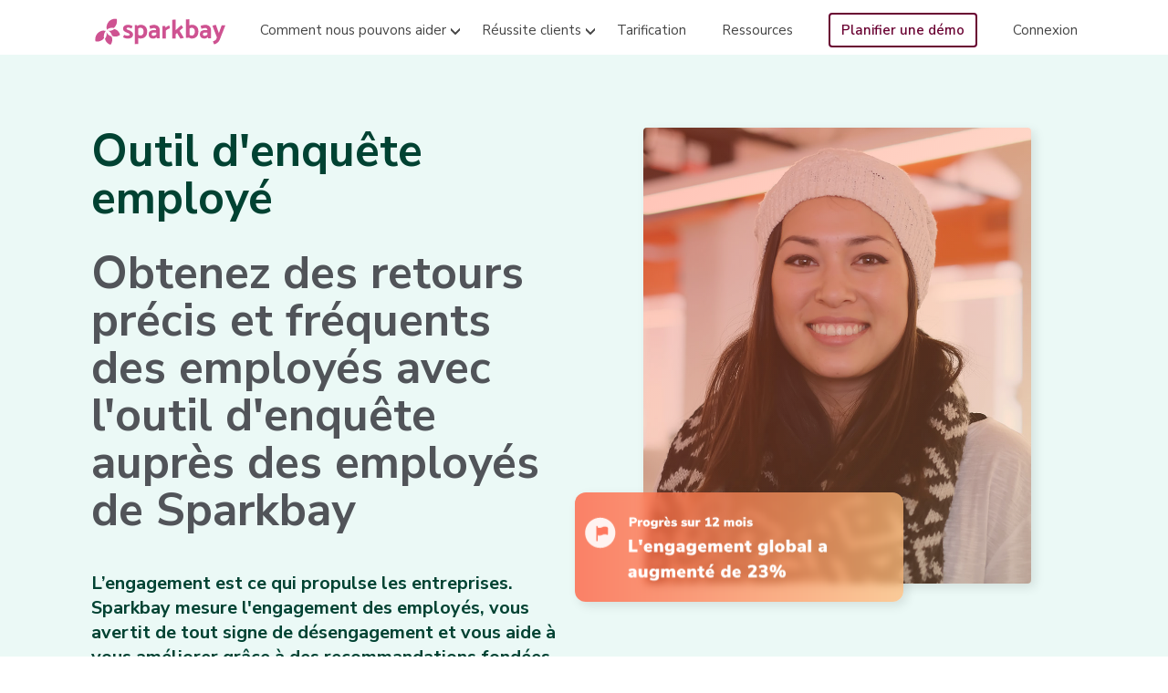

--- FILE ---
content_type: text/html; charset=utf-8
request_url: https://sparkbay.com/fr/employee-survey-software-tool
body_size: 11399
content:




<!DOCTYPE html>

<html xmlns="https://www.w3.org/1999/xhtml" lang="fr">

<head>
    <meta http-equiv="Content-Type" content="text/html; charset=UTF-8" />
    <meta name="viewport" data-name="viewport" content="width=device-width, initial-scale=1">
    <title>Outil d'enquête employé | Sparkbay </title>
    <meta name="description" content="Découvrez comment l'outil d'enquête auprès des employés Sparkbay peut aider votre équipe à atteindre son plein potentiel." />
    <meta property="og:title" content="Outil d'enquête employé ">
    <meta property="og:site_name" content="Sparkbay">
    <meta property="og:url" content="https://sparkbay.com/fr/employee-survey-software-tool">
    <meta property="og:description" content="Découvrez comment l'outil d'enquête auprès des employés Sparkbay peut aider votre équipe à atteindre son plein potentiel.">
    <meta property="og:type" content="website">
    <meta property="og:image" content="https://sparkbay.com/content/images/headers/sparkbay-cover.jpg">
    <meta property="og:width" content="1200">
    <meta property="og:height" content="628">
    <meta name="twitter:image:src" content="https://sparkbay.com/content/images/headers/sparkbay-cover.jpg">
    <meta name="twitter:card" content="summary_large_image">
    <meta name="twitter:title" content="Outil d'enquête employé">
    <meta name="twitter:description" content="Découvrez comment l'outil d'enquête auprès des employés Sparkbay peut aider votre équipe à atteindre son plein potentiel.">
    <meta http-equiv="X-UA-Compatible" content="IE=edge,chrome=1">
    <link rel="shortcut icon" href="/content/images/favicon.ico?v=tnpshkdy">
    <link rel="icon" type="image/png" href="/content/images/favicon-32x32.png?v=0rjj6azm" sizes="32x32">
    <link rel="icon" type="image/png" href="/content/images/favicon-96x96.png?v=6lmsj8dx" sizes="96x96">
    <link rel="icon" type="image/png" href="/content/images/favicon-16x16.png?v=wkkxgd3q" sizes="16x16">
    <link href="/content/css/style.min.css?v=wza0kj9z" rel="stylesheet" type="text/css" />
    <link href="/content/css/footer.min.css?v=v61avxja" rel="stylesheet" type="text/css" />
    <link href="/content/css/blog.min.css?v=xzcc16cl" rel="stylesheet" type="text/css" />
    <link href="/content/css/responsive.min.css?v=a18tyqtj" rel="stylesheet" type="text/css" />
    <link href="/content/css/select2.min.css?v=04srw12k" rel="stylesheet" type="text/css" />
    <script src="/cdn-cgi/scripts/7d0fa10a/cloudflare-static/rocket-loader.min.js" data-cf-settings="774642c9a5cc1db32d31e0ac-|49"></script><link rel="preload"
          href="https://fonts.googleapis.com/css?family=Nunito+Sans:700,600,400,300&display=swap"
          as="style"
          onload="this.onload=null;this.rel='stylesheet'" />
    <noscript>
        <link href="https://fonts.googleapis.com/css?family=Nunito+Sans:700,600,400,300&display=swap"
              rel="stylesheet"
              type="text/css" />
    </noscript>




    <link rel="canonical" href="https://sparkbay.com/fr/employee-survey-software-tool" />
    <link rel="alternate" hreflang="x-default" href="https://sparkbay.com/en/employee-survey-software-tool" />
    <link rel="alternate" hreflang="en" href="https://sparkbay.com/en/employee-survey-software-tool" />
    <link rel="alternate" hreflang="fr-CA" href="https://sparkbay.com/fr/employee-survey-software-tool" />
    <link rel="alternate" hreflang="fr-FR" href="https://sparkbay.com/fr-fr/employee-survey-software-tool" />
    <link rel="alternate" hreflang="fr" href="https://sparkbay.com/fr-fr/employee-survey-software-tool" />
    <link rel="alternate" hreflang="it" href="https://sparkbay.com/it/employee-survey-software-tool" />
    <link rel="alternate" hreflang="es" href="https://sparkbay.com/es/employee-survey-software-tool" />
    <link rel="alternate" hreflang="de" href="https://sparkbay.com/de/employee-survey-software-tool" />
    <link rel="alternate" hreflang="pt" href="https://sparkbay.com/pt/employee-survey-software-tool" />
    <link rel="alternate" hreflang="pt-BR" href="https://sparkbay.com/pt-br/employee-survey-software-tool" />
    <link rel="alternate" hreflang="nl" href="https://sparkbay.com/nl/employee-survey-software-tool" />
    <link rel="alternate" hreflang="hi" href="https://sparkbay.com/hi/employee-survey-software-tool" />
    <link rel="alternate" hreflang="th" href="https://sparkbay.com/th/employee-survey-software-tool" />
    <link rel="alternate" hreflang="ja" href="https://sparkbay.com/ja/employee-survey-software-tool" />
    <link rel="alternate" hreflang="zh" href="https://sparkbay.com/zh/employee-survey-software-tool" />
    <meta name="google-site-verification" content="tBWF7Lzcl_HH9Vmvfr8oAxKCfIMcFrEWyK4kbrFdSoY" />
    
    
    
    

    <script type="774642c9a5cc1db32d31e0ac-text/javascript" crossorigin="anonymous">
            var appInsights=window.appInsights||function(config){
                function r(config){t[config]=function(){var i=arguments;t.queue.push(function(){t[config].apply(t,i)})}}var t={config:config},u=document,e=window,o="script",s=u.createElement(o),i,f;s.src=config.url||"//az416426.vo.msecnd.net/scripts/a/ai.0.js";u.getElementsByTagName(o)[0].parentNode.appendChild(s);try{t.cookie=u.cookie}catch(h){}for(t.queue=[],i=["Event","Exception","Metric","PageView","Trace","Dependency"];i.length;)r("track"+i.pop());return r("setAuthenticatedUserContext"),r("clearAuthenticatedUserContext"),config.disableExceptionTracking||(i="onerror",r("_"+i),f=e[i],e[i]=function(config,r,u,e,o){var s=f&&f(config,r,u,e,o);return s!==!0&&t["_"+i](config,r,u,e,o),s}),t
            }({
                instrumentationKey:"f2e07e5a-06ae-4776-a744-101140601e99"
            });

            window.appInsights=appInsights;
            appInsights.trackPageView();
    </script>

    
    <!-- Global site tag (gtag.js) - Google Analytics & adwords -->
    <!-- GA4 - Google Analytics -->
    <script async src="https://www.googletagmanager.com/gtag/js?id=G-ZX6RG7N84P" type="774642c9a5cc1db32d31e0ac-text/javascript"></script>
    <script type="774642c9a5cc1db32d31e0ac-text/javascript">
        window.dataLayer = window.dataLayer || [];
        function gtag() { dataLayer.push(arguments); }
        gtag('js', new Date());

        gtag('config', 'G-ZX6RG7N84P');
    </script>
    <!-- Start of HubSpot Embed Code -->
    <script type="774642c9a5cc1db32d31e0ac-text/javascript" id="hs-script-loader" async defer src="//js-na2.hs-scripts.com/241924445.js"></script>
    <!-- End of HubSpot Embed Code -->

    
    
    
    <meta name="slot" content="prod ">


<script data-cfasync="false" nonce="fbfa1250-5d44-49e2-b92a-5b4c491835fa">try{(function(w,d){!function(j,k,l,m){if(j.zaraz)console.error("zaraz is loaded twice");else{j[l]=j[l]||{};j[l].executed=[];j.zaraz={deferred:[],listeners:[]};j.zaraz._v="5874";j.zaraz._n="fbfa1250-5d44-49e2-b92a-5b4c491835fa";j.zaraz.q=[];j.zaraz._f=function(n){return async function(){var o=Array.prototype.slice.call(arguments);j.zaraz.q.push({m:n,a:o})}};for(const p of["track","set","debug"])j.zaraz[p]=j.zaraz._f(p);j.zaraz.init=()=>{var q=k.getElementsByTagName(m)[0],r=k.createElement(m),s=k.getElementsByTagName("title")[0];s&&(j[l].t=k.getElementsByTagName("title")[0].text);j[l].x=Math.random();j[l].w=j.screen.width;j[l].h=j.screen.height;j[l].j=j.innerHeight;j[l].e=j.innerWidth;j[l].l=j.location.href;j[l].r=k.referrer;j[l].k=j.screen.colorDepth;j[l].n=k.characterSet;j[l].o=(new Date).getTimezoneOffset();if(j.dataLayer)for(const t of Object.entries(Object.entries(dataLayer).reduce((u,v)=>({...u[1],...v[1]}),{})))zaraz.set(t[0],t[1],{scope:"page"});j[l].q=[];for(;j.zaraz.q.length;){const w=j.zaraz.q.shift();j[l].q.push(w)}r.defer=!0;for(const x of[localStorage,sessionStorage])Object.keys(x||{}).filter(z=>z.startsWith("_zaraz_")).forEach(y=>{try{j[l]["z_"+y.slice(7)]=JSON.parse(x.getItem(y))}catch{j[l]["z_"+y.slice(7)]=x.getItem(y)}});r.referrerPolicy="origin";r.src="/cdn-cgi/zaraz/s.js?z="+btoa(encodeURIComponent(JSON.stringify(j[l])));q.parentNode.insertBefore(r,q)};["complete","interactive"].includes(k.readyState)?zaraz.init():j.addEventListener("DOMContentLoaded",zaraz.init)}}(w,d,"zarazData","script");window.zaraz._p=async d$=>new Promise(ea=>{if(d$){d$.e&&d$.e.forEach(eb=>{try{const ec=d.querySelector("script[nonce]"),ed=ec?.nonce||ec?.getAttribute("nonce"),ee=d.createElement("script");ed&&(ee.nonce=ed);ee.innerHTML=eb;ee.onload=()=>{d.head.removeChild(ee)};d.head.appendChild(ee)}catch(ef){console.error(`Error executing script: ${eb}\n`,ef)}});Promise.allSettled((d$.f||[]).map(eg=>fetch(eg[0],eg[1])))}ea()});zaraz._p({"e":["(function(w,d){})(window,document)"]});})(window,document)}catch(e){throw fetch("/cdn-cgi/zaraz/t"),e;};</script></head>


<body class="sparkbay-feature feature-engagement funnel green faq-section french-header home-layout">

    
    
<div class="FlashMessageContainers">
    
</div>
<script type="774642c9a5cc1db32d31e0ac-text/javascript">document.cookie = "_FlashMessage=; expires=Thu, 01 Jan 1970 00:00:00 UTC; path=/;";</script>


    




    


    <div class="container-wrap">
        <!-- Top Section
        ******************************************-->
        <header class="container-wide">
            <section>


                <div class="container-wide moving-nav" id="top">
                    <div id="logo">
                        <a itemprop="url" href="/fr">
                            <img class="" src="/content/images/logo.svg" alt="Sparkbay" itemprop="logo" />
                        </a>

                    </div>
                    <div class="mobile-nav-btn">
                        <span>Menu</span>
                    </div>

                            <nav role="navigation">
                                <ul>

                                    <li class="tooltip">
                                        <span>Comment nous pouvons aider</span><i></i>
                                        <div class="tooltip-content nav-dropdown">
                                            <a class="menu-item nav-menu-item" href="/fr/employee-engagement-software">
                                                <div><strong>Engagement des employés</strong></div>
                                            </a>
                                            <a class="menu-item nav-menu-item" href="/fr/employee-retention-solution">
                                                <div><strong>Rétention des employés</strong></div>
                                            </a>
                                            <a class="menu-item nav-menu-item" href="/fr/change-management-software">
                                                <div><strong>Gestion du changement</strong></div>
                                            </a>
                                            <a class="menu-item nav-menu-item" href="/fr/diversity-inclusion-solution">
                                                <div><strong>Diversité et inclusion</strong></div>
                                            </a>
                                            <a class="menu-item nav-menu-item" href="/fr/remote-work-survey">
                                                <div><strong>Équipes à distance</strong></div>
                                            </a>
                                            <a class="menu-item nav-menu-item menu-item__colored" href="/fr/complete-feature-list">
                                                <div><strong>Toutes les fonctionnalités »</strong></div>
                                            </a>
                                        </div>
                                    </li>


                                    <li class="tooltip">
                                        <span>Réussite clients</span><i></i>
                                        <div class="tooltip-content nav-dropdown">
                                            <a class="menu-item nav-menu-item" href="/fr/client-success">
                                                <div><strong>Programme de réussite</strong></div>
                                            </a>
                                            <a class="menu-item nav-menu-item" href="/fr/culture-blog/etudes-cas-sparkbay-1000">
                                                <div><strong>Études de cas</strong></div>
                                            </a>

                                        </div>
                                    </li>

                                    <li>
                                        <a href="/fr/pricing">Tarification </a>
                                    </li>



                                    <li class="menu-resources">
                                        <a href="/fr/culture-blog">Ressources</a>
                                    </li>

                                    <li>
                                        <a href="/fr/request-demo" class="btn outline demo-btn">Planifier une démo</a>
                                    </li>

                                    <li>
                                        <span class="js-login">Connexion</span>
                                    </li>

                                </ul>

                            </nav>

                </div>
                <div class="header-top">
                </div>
            </section>
            <div class="container">
                <div id="header-text" class="cf">
                    
    <div class="col-md-6">
        <div class="cf">
            <h1 class="landing-description">
                Outil d'enquête employé
            </h1>
            <h2 class="landing-title">Obtenez des retours précis et fréquents des employés avec l'outil d'enquête auprès des employés de Sparkbay</h2>
            <h3 class="landing-explainer">L’engagement est ce qui propulse les entreprises. Sparkbay mesure l'engagement des employés, vous avertit de tout signe de désengagement et vous aide à vous améliorer grâce à des recommandations fondées sur des données.</h3>
            <div class="logo-showcase">
    <div class="logo-showcase__row">
        <div class="sample-logo"><div class="sample-logo__inner"><img></div></div><div class="sample-logo"><div class="sample-logo__inner"><img></div></div><div class="sample-logo"><div class="sample-logo__inner"><img></div></div>
    </div>
</div>
            <a href="/fr/request-demo" class="btn half-circle outline black spacer-right">Voir en action</a>
        </div>

    </div>
    <div class="col-md-6">
        <div class="hero-wrap">
            <div class="hero-stat"></div>
            <div class="hero-image"></div>
        </div>
    </div>


                </div>
            </div>

            
        </header>


        <!-- Content Section
        ******************************************-->
        











<!-- Content Section
******************************************-->

<section class="container-fluid center">
    <div class="container">
        <h2>Comment notre outil d'enquête auprès des employés améliore l'engagement</h2>

        <div class="text-highlight-left">
            <div class="text-highlight-text">

                <h3>Aperçu en temps réel</h3>
                <p>
                    Sparkbay recueille les feedbacks de chaque employé de votre organisation.<br />Contrairement aux sondages traditionnels, les micro-sondages de Sparkbay ne prennent que quelques minutes à compléter et fournissent des données instantanément.
                </p>
            </div>
            <div class="text-highlight-container">
                <div class="text-highlight-image image-box__feature cf">
                    <img src="/content/images/feature-segment-report.png">
                </div>
            </div>

        </div>
    </div>
</section>
<section class="container-fluid center">
    <div class="container">


        <div class="text-highlight-right">
            <div class="text-highlight-text">

                <h3>Posez les bonnes questions</h3>
                <p>
                    Grâce à l'attribution intelligente des questions, Sparkbay pose la bonne question à la bonne personne au bon moment. De cette façon, vous découvrirez les signes de désengagement dès qu'ils se manifestent.
                </p>

            </div>
            <div class="text-highlight-container">
                <div class="text-highlight-image image-box__feature cf">
                    <img src="/content/images/feature-survey.png">
                </div>
            </div>

        </div>
    </div>
</section>
<section class="container-fluid section-gray">
    <div class="container">
        <div class="text-highlight-left">
            <div class="text-highlight-text">
                <h3>Prenez des décisions fondées sur les données</h3>
                <p>
                    Prendre les bonnes décisions est essentiel à votre succès.
                    <br />
                    L'interface interactive de Sparkbay donnera à vos dirigeants des informations pratiques pour chaque segment d'employés : gestionnaire direct, département, bureau, années de service, titre, démographie et plus
                </p>

            </div>
            <div class="text-highlight-container">

                <div class="text-highlight-image image-box__feature cf">
                    <img src="/content/images/feature-heatmap.png">
                </div>
            </div>

        </div>
    </div>
</section>
<section class="container-fluid">
    <div class="container">
        <div class="text-highlight-right">
            <div class="text-highlight-text">
                <h3>Agissez en fonction des commentaires: bouclez la boucle</h3>
                <p>
                    Recueillir les feedback employés n'est que la première étape.
                    <br />
                    Sparkbay rend vos gestionnaires autonomes à agir sur leurs données d'équipe, avec des recommandations personnalisées et actionables.
                </p>

            </div>
            <div class="text-highlight-container">

                <div class="text-highlight-image image-box__feature cf">
                    <img src="/content/images/feature-recommendation.png">
                </div>
            </div>

        </div>


    </div>

</section>


<div class="spacer-box"></div>
<section class="center">

    <div class="signup-row pink">
        <div class="signup-row__inner">
            <h4>Améliorez l'engagement des employés</h4><a class="btn lg spacer-right " href="/fr/request-demo">Voir en action</a>
        </div>
    </div>

</section>
<div class="spacer-box-tall"></div>
    <section class="container">
        <h2 class="center">FAQ sur les outils de sondage des employés</h2>
        <div class="container">
            <div class="toggle">
                <div class="toggle-title ">
                    <h3>
                        <i></i>
                        <span class="title-name">Qu'est-ce qu'un outil de sondage des employés ?</span>
                    </h3>
                </div>
                <div class="toggle-inner">
                    <p>
                        Un outil de sondage des employés est un logiciel ou une plateforme que les organisations utilisent pour recueillir la rétroaction et les opinions de leurs employés. Les sondages peuvent porter sur divers sujets tels que la satisfaction professionnelle, la culture d'entreprise, l'environnement de travail, le gestionnaire, les avantages sociaux et le développement de carrière. Les résultats des sondages sont utilisés pour améliorer le lieu de travail et accroître l'engagement et la satisfaction des employés.
                    </p>
                </div>
            </div>
            <div class="toggle">
                <div class="toggle-title ">
                    <h3>
                        <i></i>
                        <span class="title-name">Que mesurent les outils de sondage des employés ?</span>
                    </h3>
                </div>
                <div class="toggle-inner">
                    <p>Les outils de sondage des employés mesurent une variété de facteurs liés au lieu de travail et à l'expérience des employés, y compris :</p>
                    <ul>
                        <li>La satisfaction au travail : Les employés sont interrogés sur leur niveau de satisfaction à l'égard de leur rôle actuel, de leurs responsabilités et de leur environnement de travail global.</li>
                        <li>La culture d'entreprise : Des sondages évaluent la perception qu'ont les employés des valeurs, de l'éthique et de l'environnement de travail global de l'organisation.</li>
                        <li>Environnement de travail : La rétroaction est recueillie sur des aspects tels que les conditions physiques de travail, la disponibilité des ressources et des équipements, et les possibilités de croissance et de développement.</li>
                        <li>Gestion : Des sondages évaluent l'opinion des employés sur leurs superviseurs immédiats et l'efficacité du leadership au sein de l'organisation.</li>
                        <li>Les avantages et les perks : Les perceptions des employés sur les avantages et les bénéfices offerts par l'organisation sont mesurées afin de déterminer leur niveau de satisfaction.</li>
                        <li>Développement de carrière : Des sondages évaluent la perception qu'ont les employés des possibilités de croissance et de développement au sein de l'organisation.</li>
                    </ul>
                    <p>Les résultats des sondages auprès des employés peuvent aider les organisations à identifier les domaines à améliorer et à prendre des décisions qui ont un impact sur le lieu de travail et l'expérience des employés.</p>
                </div>
            </div>
            <div class="toggle">
                <div class="toggle-title ">
                    <h3>
                        <i></i>
                        <span class="title-name">Pourquoi les sondages auprès des employés sont-ils importants ?</span>
                    </h3>
                </div>
                <div class="toggle-inner">
                    <p>Les sondages auprès des employés sont importants pour plusieurs raisons :</p>
                    <ul>
                        <li>Améliorer la satisfaction des employés : Les sondages aident les organisations à comprendre le niveau de satisfaction des employés à l'égard de divers aspects du lieu de travail, ce qui leur permet d'apporter des améliorations et d'accroître l'engagement des employés.</li>
                        <li>Identifier les problèmes : Les sondages peuvent mettre en évidence les problèmes auxquels les employés sont confrontés, tels que le manque de ressources ou des conditions de travail difficiles, qui peuvent alors être abordés par le gestionnaire.</li>
                        <li>Mesurer l'engagement des employés : Les sondages permettent de mesurer l'engagement des employés et peuvent aider les organisations à comprendre le niveau d'investissement des employés dans leur travail et dans l'entreprise. 4.</li>
                        <li>Éclairer la prise de décision : Les résultats des sondages auprès des employés peuvent éclairer d'importantes décisions d'affaires telles que des changements aux politiques de l'entreprise, aux régimes d'avantages sociaux ou à l'affectation des ressources.</li>
                        <li>Construire une culture d'entreprise positive : Les sondages auprès des employés leur offrent un forum où ils peuvent exprimer leurs opinions et leurs sentiments sur le lieu de travail, ce qui favorise une communication ouverte et une culture d'entreprise positive.</li>
                        <li>Améliorer la fidélisation : En évaluant régulièrement la satisfaction et l'engagement des employés, les organisations peuvent traiter les problèmes avant qu'ils ne conduisent à un roulement et retenir les meilleurs talents.</li>
                    </ul>
                    <p>Dans l'ensemble, les sondages auprès des employés sont un outil important pour les organisations afin de recueillir des rétroactions, d'améliorer le lieu de travail et d'accroître la satisfaction et l'engagement des employés.</p>
                </div>
            </div>
            <div class="toggle">
                <div class="toggle-title ">
                    <h3>
                        <i></i>
                        <span class="title-name">Quels sont les avantages de faire appel à un fournisseur de sondages sur l'engagement ?</span>
                    </h3>
                </div>
                <div class="toggle-inner">
                    <p>L'utilisation d'un fournisseur de sondages sur l'engagement présente plusieurs avantages :</p>
                    <ul>
                        <li>Expertise : Les fournisseurs d'enquêtes d'engagement ont une expertise dans la conception, l'administration et l'analyse des sondages auprès des employés. Ils peuvent fournir des solutions de sondage personnalisées pour répondre aux besoins spécifiques de l'organisation.</li>
                        <li>Gain de temps : Les fournisseurs de sondages peuvent prendre en charge tous les aspects du processus d'enquête, de la conception du questionnaire à l'analyse des résultats, ce qui permet aux organisations de se concentrer sur d'autres tâches importantes.</li>
                        <li>Objectivité : Le recours à un fournisseur de sondages sur l'engagement peut offrir un niveau d'objectivité qui est difficile à atteindre lorsque les sondages sont réalisés en interne. Les fournisseurs sont moins susceptibles d'être biaisés et peuvent garantir que les résultats du sondage sont exacts et fiables.</li>
                        <li>Rapports personnalisés : Les fournisseurs de sondages d'engagement peuvent fournir des rapports personnalisés et une analyse des données pour aider les organisations à comprendre les résultats et à identifier les domaines à améliorer.</li>
                        <li>Confidentialité : Les fournisseurs de sondages peuvent garantir que les résultats du sondage restent confidentiels, ce qui favorise l'honnêteté et l'ouverture des réponses.</li>
                        <li>Meilleures pratiques : Les fournisseurs de sondages peuvent fournir les meilleures pratiques et recommandations basées sur leur expérience avec d'autres organisations et industries.</li>
                    </ul>
                    <p>Dans l'ensemble, le recours à un fournisseur de sondages sur l'engagement peut aider les organisations à recueillir des données fiables, objectives et exploitables, susceptibles d'éclairer d'importantes décisions commerciales et d'apporter des améliorations sur le lieu de travail.</p>
                </div>
            </div>


            <div class="toggle">
                <div class="toggle-title ">
                    <h3>
                        <i></i>
                        <span class="title-name">Comment fonctionnent les outils de sondage des employés ?</span>
                    </h3>
                </div>

                <div class="toggle-inner">
                    <p>Les outils de sondage des employés fonctionnent généralement de la manière suivante :</p>
                    <ul>
                        <li>Conception : Le fournisseur ou l'organisation conçoit le questionnaire du sondage pour mesurer divers aspects du lieu de travail et de l'expérience des employés. Les questions peuvent être à choix multiples, ouvertes ou une combinaison des deux.</li>
                        <li>Administration : Le sondage est généralement administré en ligne, ce qui permet aux employés de participer de manière anonyme et à leur propre rythme. Le sondage peut être distribué par e-mail ou par une URL unique, et les réponses sont collectées et stockées dans une base de données sécurisée.</li>
                        <li>Collecte des données : Les réponses des employés sont collectées et stockées dans une base de données où les données peuvent être analysées et agrégées. Les données peuvent être segmentées par département, par lieu ou par d'autres critères afin d'identifier des tendances et des modèles.</li>
                        <li>Analyse des données : Le vendeur ou l'organisation analyse les données pour identifier les tendances et les modèles dans les réponses. Il peut utiliser des méthodes statistiques, comme l'analyse de régression, pour identifier les relations entre différentes variables.</li>
                        <li>Rapport : Les résultats du sondage sont communiqués à l'organisation sous la forme d'un rapport ou d'un tableau de bord. Le rapport peut inclure des statistiques récapitulatives, des tableaux et des graphiques qui illustrent les résultats.</li>
                        <li>Planification des actions : Les résultats du sondage peuvent être utilisés pour prendre des décisions importantes et améliorer le lieu de travail. L'organisation peut élaborer un plan d'action pour traiter les sujets de préoccupation identifiés par les résultats du sondage.</li>
                    </ul>
                    <p>Dans l'ensemble, les outils de sondage des employés fonctionnent en recueillant, analysant et rapportant les opinions et les expériences des employés sur le lieu de travail. Les résultats peuvent être utilisés pour améliorer le lieu de travail et accroître la satisfaction et l'engagement des employés.</p>
                </div>
            </div>

            <div class="toggle">
                <div class="toggle-title ">
                    <h3>
                        <i></i>
                        <span class="title-name">À quelle fréquence dois-je envoyer des sondages aux employés ?</span>
                    </h3>
                </div>

                <div class="toggle-inner">
                    <p>La fréquence des sondages auprès des employés peut varier en fonction des buts et objectifs de l'organisation. Voici quelques facteurs à prendre en compte :</p>
                    <ul>
                        <li>La fréquence à laquelle les paramètres que vous mesurez sont susceptibles de fluctuer.</li>
                        <li>La rapidité avec laquelle vous pouvez absorber et analyser les résultats</li>
                        <li>La rapidité avec laquelle vous pouvez mettre en œuvre des plans d'action</li>
                        <li>À quelle fréquence les autres mesures organisationnelles sont-elles communiquées ?</li>
                    </ul>
                    <p>En définitive, la fréquence des sondages sur l'engagement des employés dépendra des besoins spécifiques de l'organisation et de ses employés. Il est important de tenir compte de la charge de travail et des ressources nécessaires à la réalisation des sondages, ainsi que des buts et objectifs de l'organisation. Des sondages réguliers sur l'engagement peuvent aider les organisations à se tenir informées des expériences des employés et à identifier les domaines à améliorer, mais il est également important de donner aux employés le temps de voir l'impact de tout changement apporté en réponse aux sondages précédents.</p>
                </div>
            </div>

            <div class="toggle">
                <div class="toggle-title ">
                    <h3>
                        <i></i>
                        <span class="title-name">Faut-il inclure tous les employés dans le sondage sur l'engagement des employés ?</span>
                    </h3>
                </div>

                <div class="toggle-inner">
                    <p>Il n'est pas nécessaire d'inclure tous les employés dans un sondage sur l'engagement des employés. La portée du sondage dépendra des buts et des objectifs de l'organisation. Voici quelques facteurs à prendre en compte :</p>
                    <ul>
                        <li>La représentativité : Les organisations peuvent vouloir s'assurer que le sondage inclut un échantillon représentatif d'employés de différents départements, sites et fonctions.</li>
                        <li>Taux de réponse : Le taux de réponse au sondage peut avoir un impact sur la validité et la fiabilité des résultats. Pour garantir un taux de réponse élevé, les organisations peuvent vouloir inclure autant d'employés que possible dans le sondage. 3.</li>
                        <li>Ressources : La réalisation d'un sondage complet sur l'engagement des employés peut exiger beaucoup de ressources, et les organisations peuvent vouloir inclure en priorité les employés qui fourniront la rétroaction la plus utile.</li>
                    </ul>
                    <p>En fin de compte, le choix des employés à inclure dans un sondage sur l'engagement des employés dépendra des besoins et des objectifs spécifiques de l'organisation. Il est important de trouver un équilibre entre la représentativité, le taux de réponse, la confidentialité et les ressources lors de la détermination de la portée du sondage.</p>
                </div>
            </div>

        </div>
    </section>











        <!-- Footer Section
        ******************************************-->
  

        

<footer>

    <div class="container footer-main">

        <div class="col col-md-2 foot-connect">
            <div class="tooltip">
                <h4>Comment nous pouvons aider</h4>
                <div class="tooltip-content nav-dropdown">

                    <a class="menu-item nav-menu-item" href="/fr/pulse-survey-tool">
                        <div>Outil de sondage éclair</div>
                    </a>
                    <a class="menu-item nav-menu-item" href="/fr/anonymous-employee-feedback-tool">
                        <div>Outil de rétroaction anonyme</div>
                    </a>
                    <a class="menu-item nav-menu-item" href="/fr/employee-survey-software-tool">

                        <div>Outil d'enquête employé</div>
                    </a>
                    <a class="menu-item nav-menu-item" href="/fr/employee-engagement-tool">
                        <div>Outil d'engagement des employés</div>
                    </a>
                    <a class="menu-item nav-menu-item" href="/fr/employee-experience-platform">
                        <div>Plateforme d'expérience employé</div>
                    </a>
                </div>
            </div>
            <ul>


                <li>
                    <a href="/fr/employee-engagement-software">
                        Engagement des employés
                    </a>
                </li>
                <li>
                    <a href="/fr/employee-retention-solution">
                        Rétention des employés
                    </a>
                </li>

                <li>
                    <a href="/fr/change-management-software">
                        Gestion du changement
                    </a>
                </li>
                <li>
                    <a href="/fr/diversity-inclusion-solution">
                        Diversité et inclusion
                    </a>
                </li>
                <li>
                    <a href="/fr/remote-work-survey">
                        Sondage sur le télétravail
                    </a>
                </li>


            </ul>
        </div>

        <div class="col col-md-2 foot-content">
            <h4>Qui peut en profiter</h4>
            <ul>
                <li><a href="/fr/benefits-hr">Dirigeants RH</a></li>
                <li><a href="/fr/benefits-manager">Gestionnaires</a></li>
            </ul>

        </div>
        <div class="col col-md-2 foot-solution">
            <h4>Notre solution</h4>
            <ul>

                <li><a href="/fr/pricing">Tarification </a></li>
                <li><a href="/fr/complete-feature-list">Toutes les fonctionnalités</a></li>
                <li><a href="/fr/hris-integrations">Intégrations</a></li>
                <li><a href="/fr/security">Sécurité et vie privée</a></li>
                <li><a href="/fr/gdpr">RGPD</a></li>


            </ul>

        </div>
        <div class="col col-md-2 foot-sparkbay">
            <h4>Sparkbay</h4>
            <ul>
                <li><a href="/fr/about-sparkbay">À propos</a></li>
                <li><a href="/fr/status">Statut</a></li>
                
                <li><a href="/fr/affiliate">Devenir partenaire</a></li>

            </ul>

        </div>

        <div class="col col-md-2 foot-lang">
            <h4>Langue</h4>

            <select id="language-selector" onchange="if (!window.__cfRLUnblockHandlers) return false; if(this.value) window.location.href = this.value;" class="zselect" style="width:180px" data-cf-modified-774642c9a5cc1db32d31e0ac-="">
                    <option value="https://sparkbay.com/de/employee-survey-software-tool" >
                        Deutsch
                    </option>
                    <option value="https://sparkbay.com/en/employee-survey-software-tool" >
                        English
                    </option>
                    <option value="https://sparkbay.com/es/employee-survey-software-tool" >
                        Español
                    </option>
                    <option value="https://sparkbay.com/fr/employee-survey-software-tool" selected>
                        Français (Canada)
                    </option>
                    <option value="https://sparkbay.com/fr-fr/employee-survey-software-tool" >
                        Français (France)
                    </option>
                    <option value="https://sparkbay.com/it/employee-survey-software-tool" >
                        Italiano
                    </option>
                    <option value="https://sparkbay.com/nl/employee-survey-software-tool" >
                        Nederlands
                    </option>
                    <option value="https://sparkbay.com/pt/employee-survey-software-tool" >
                        Português
                    </option>
                    <option value="https://sparkbay.com/pt-br/employee-survey-software-tool" >
                        Português (Brasil)
                    </option>
                    <option value="https://sparkbay.com/hi/employee-survey-software-tool" >
                        &#2361;&#2367;&#2344;&#2381;&#2342;&#2368;
                    </option>
                    <option value="https://sparkbay.com/th/employee-survey-software-tool" >
                        &#3652;&#3607;&#3618;
                    </option>
                    <option value="https://sparkbay.com/zh/employee-survey-software-tool" >
                        &#20013; &#25991;
                    </option>
                    <option value="https://sparkbay.com/ja/employee-survey-software-tool" >
                        &#26085;&#26412;&#35486;
                    </option>
            </select>
            <div class="spacer-box-tall"></div>
        </div>

    </div>


    <div id="copy">
        <div class="container">
            <div class="col col-md-3 col-md-hide" id="footer-logo">
                <img src="/content/images/logo-footer.svg?v=npnjvzsz" alt="Sparkbay" />
            </div>

            <div class="col col-md-3">
                <ul class="foot-legal">
                   
                    <li class="dpa-footer" style="display:none">
                            <a href="https://sparkbay.com/content/docs/addendum_traitement_donnees.pdf" target="_blank" rel="noreferrer noopener">Addendum sur le traitement des données</a>


                    </li>
                
                </ul>
            </div>

            <div class="col col-md-3">
                <ul class="foot-legal">
                    <li>
                        <a href="/fr/privacy" target="_blank" rel="noreferrer noopener">Vie privée</a>
                    </li>
                
                    <li>
                        <a href="/fr/terms" target="_blank" rel="noreferrer noopener">Modalités de service</a>
                    </li>
                </ul>
            </div>

            <div class="col col-md-3 col-md-hide">
                <ul style="white-space: nowrap;">
                    <li>

                        <a href="https://ca.linkedin.com/company/sparkbay" target="_blank" rel="noreferrer noopener" class="footer-social">
                            <img src="/content/images/social-li.svg?v=p80kt0az" alt="LinkedIn" />
                        </a>
                    </li>
                    <li>

                        <a href="https://www.facebook.com/sparkbayhq" target="_blank" rel="noreferrer noopener" class="footer-social">
                            <img src="/content/images/social-fb.svg?v=aspahpsc" alt="Facebook" />
                        </a>
                    </li>

                </ul>
            </div>


        </div>

    </div>


</footer>



        <!-- end container wrap -->
    </div>



    <!-- mobile nav -->
    






<div class="mobile-nav">
    <span class="close-mobile-nav">×</span>
    <ul>
                <li class="mobile-nav-more">
                    <a href="/fr/employee-engagement-software">Engagement des employés</a>
                </li>
                <li class="mobile-nav-more">
                    <a href="/fr/employee-retention-solution">Rétention des employés</a>
                </li>
                <li class="mobile-nav-more">
                    <a href="/fr/change-management-software">Gestion du changement</a>
                </li>
                <li class="mobile-nav-more">
                    <a href="/fr/diversity-inclusion-solution">Diversité et inclusion</a>
                </li>
                <li class="mobile-separator"></li>
                <li class="mobile-nav-more">
                    <a href="/fr/client-success">Réussite clients</a>
                </li>
                <li class="mobile-nav-more">
                    <a href="/fr/about-sparkbay">À propos</a>
                </li>
                <li class="mobile-nav-more">
                    <a href="/fr/pricing">Tarification </a>
                </li>
                <li class="mobile-separator"></li>
                <li class="mobile-nav-more">
                    <a href="/fr/employee-survey-software-tool#/" class="js-login">Connexion</a>
                </li>
                <li class="spacer-box"></li>
                <li class="mobile-nav-more">
                    <a href="/fr/request-demo" class="btn outline demo-btn">Planifier une démo</a>
                </li>

    </ul>


</div>


    <!-- mobile nav:end -->
<script type="774642c9a5cc1db32d31e0ac-text/javascript">
    // language dropdown
    (function () {
        var sel = document.getElementById('language-selector');
        if (!sel) return;
        var lang = window.location.pathname.split('/')[1] || 'en';
        for (var i = 0; i < sel.options.length; i++) {
            if (sel.options[i].value.indexOf('/' + lang + '/') !== -1) {
                sel.selectedIndex = i;
                break;
            }
        }
    })();
</script>

    <script src="/content/js/lib/jquery-2.1.1.js" type="774642c9a5cc1db32d31e0ac-text/javascript"></script>

    <script src="/content/js/lib/select2.min.js" type="774642c9a5cc1db32d31e0ac-text/javascript"></script>
    <script src="/content/js/lib/select2.fr.js" type="774642c9a5cc1db32d31e0ac-text/javascript"></script>

    <script src="/content/js/navigation.js?v=ttr2h2pt" type="774642c9a5cc1db32d31e0ac-text/javascript"></script>
    <script src="/content/js/validation.js?v=vz69kks3" type="774642c9a5cc1db32d31e0ac-text/javascript"></script>
    <script src="/content/js/inscription.js?v=ymmm4t5j" type="774642c9a5cc1db32d31e0ac-text/javascript"></script>

    <script type="774642c9a5cc1db32d31e0ac-text/javascript">
        function getRandomInt(max) {
            return Math.floor(Math.random() * max);
        }

        function fillInLogosFromList(logo_files_a, logo_files_b = []) {
            var logo_base = "/content/images/logos/";
            var all_logos = [];

            if (logo_files_a.length > 0) {
                var posA = getRandomInt(logo_files_a.length);
                all_logos.push(logo_files_a[posA]);
                logo_files_a.splice(posA, 1);
            }

            for (let i = 0; i < 2 && logo_files_b.length > 0; i++) {
                var posB = getRandomInt(logo_files_b.length);
                all_logos.push(logo_files_b[posB]);
                logo_files_b.splice(posB, 1);
            }

            all_logos = all_logos.concat(logo_files_a, logo_files_b);

            // Shuffle the logos array
            all_logos = all_logos.sort(() => Math.random() - 0.5);

            $(".logo-showcase img").each(function (index) {
                var $elem = $(this);
                if (index < all_logos.length) {
                    $elem.attr("src", logo_base + all_logos[index]);
                    $elem.show();
                } else {
                    $elem.hide();
                }
            });
        }

        function fillInLogoLogic(country, region) {
            var logo_files_a, logo_files_b;

            var logo_files_qc_a = ["loto-quebec-logo.svg", "gatineau-logo-color.svg", "place-des-arts-logo.png"];
            var logo_files_qc_b = ["pt-logo.svg", "fiveguys-logo.svg", "flatexdegiro-logo.svg", "cogir-logo.svg"];

            var logo_files_ca = ["pt-logo.svg", "exegy-logo.png", "flatexdegiro-logo.svg", "fiveguys-logo.svg", "cogir-logo.svg"];
            var logo_files_usa = ["pt-logo.svg", "exegy-logo.png", "flatexdegiro-logo.svg", "fiveguys-logo.svg", "ubisoft-logo.svg"];
            var logo_files_europe = ["ubisoft-logo.svg", "pt-logo.svg", "manergy-logo.png", "flatexdegiro-logo.svg"];
            var logo_files_default_a = ["loto-quebec-logo.svg", "gatineau-logo-color.svg", "place-des-arts-logo.png"];
            var logo_files_default_b = ["pt-logo.svg", "fiveguys-logo.svg", "cogir-logo.svg"];

            if (country == null || country.length === 0) {
                logo_files_a = logo_files_default_a;
                logo_files_b = logo_files_default_b;
            } else if (region === "Quebec") {
                logo_files_a = logo_files_qc_a;
                logo_files_b = logo_files_qc_b;
            } else {
                switch (country) {
                    case "CA":
                        logo_files_a = logo_files_ca;
                        logo_files_b = [];
                        break;
                    case "US":
                        // Single file
                        logo_files_a = logo_files_usa;
                        logo_files_b = [];
                        break;
                    default:
                        logo_files_a = logo_files_europe;
                        logo_files_b = [];
                        break;
                }
            }

            fillInLogosFromList(logo_files_a, logo_files_b);
        }
    </script>


    <script type="774642c9a5cc1db32d31e0ac-text/javascript">
        $.get('https://ipinfo.io?token=6f93eb572ddd95', function (resp) {
            if (resp) {
                $("body").attr("data-country", resp.country || "").attr("data-region", resp.region || "");
                fillInLogoLogic(resp.country, resp.region);

                // Show EU address for European countries
                const euCountries = ['AT', 'BE', 'BG', 'HR', 'CY', 'CZ', 'DK', 'EE', 'FI', 'FR', 'DE', 'GR', 'HU', 'IE', 'IT', 'LV', 'LT', 'LU', 'MT', 'NL', 'PL', 'PT', 'RO', 'SK', 'SI', 'ES', 'SE'];
                if (euCountries.includes(resp.country)) {
                    $('.eu-address').show();
                    $('.dpa-footer').show();
                    $('.normal-address').hide();
                }
            } else {
                fillInLogoLogic(null, null);
            }
        }, "jsonp").fail(function () {
            fillInLogoLogic(null, null);
        });
    </script>

    <script type="774642c9a5cc1db32d31e0ac-text/javascript">
    // Generate URLs in the view and make them available to inscription.js
    window.oktaUrls = {
        getBusinessIdUrl: '/account/getbusinessidbyemail',
        initiateOktaLoginUrl: '/account/initiateoktalogin',
        returnUrl: ''
    };


    </script>

    
    <link href="/content/css/accordion.css?v=s2l7vr8z" rel="stylesheet" type="text/css" />
    <script type="774642c9a5cc1db32d31e0ac-text/javascript">
        if (jQuery(".toggle .toggle-title").hasClass('active')) {
            jQuery(".toggle .toggle-title.active").closest('.toggle').find('.toggle-inner').show();
        }

        jQuery(".toggle .toggle-title").click(function () {
            if (jQuery(this).hasClass('active')) {
                jQuery(this).removeClass("active").closest('.toggle').find('.toggle-inner').slideUp(200);
            } else {
                jQuery(this).addClass("active").closest('.toggle').find('.toggle-inner').slideDown(200);
            }
        });
    </script>



    
    <script type="774642c9a5cc1db32d31e0ac-text/javascript">
        $(function () {
            validation_init(document);
        });
    </script>

<script src="/cdn-cgi/scripts/7d0fa10a/cloudflare-static/rocket-loader.min.js" data-cf-settings="774642c9a5cc1db32d31e0ac-|49" defer></script><script defer src="https://static.cloudflareinsights.com/beacon.min.js/vcd15cbe7772f49c399c6a5babf22c1241717689176015" integrity="sha512-ZpsOmlRQV6y907TI0dKBHq9Md29nnaEIPlkf84rnaERnq6zvWvPUqr2ft8M1aS28oN72PdrCzSjY4U6VaAw1EQ==" data-cf-beacon='{"version":"2024.11.0","token":"b499c1809cbd41f5a2f70c29ad5e98d4","server_timing":{"name":{"cfCacheStatus":true,"cfEdge":true,"cfExtPri":true,"cfL4":true,"cfOrigin":true,"cfSpeedBrain":true},"location_startswith":null}}' crossorigin="anonymous"></script>
</body>



</html>


--- FILE ---
content_type: text/css
request_url: https://sparkbay.com/content/css/style.min.css?v=wza0kj9z
body_size: 31607
content:
body,h1,html,input,p,textarea{color:var(--normal-text)}li,p:last-child,ul{margin:0;padding:0}a,a.cs-box:hover{text-decoration:none}.business-love,.colored.steps.checkleft li,.content-col.col-center,.cs-box,.left,.left .icon-holder,.t-left,h2.left,header .about-text p{text-align:left}.cs-box__image,nav li i{background-repeat:no-repeat}#nav-profile a,#nav-switch{height:63px}.cs-box p,.mobile-nav li.mobile-nav-about .bubble-text,.usecards .testimonial-author__name{font-size:17px}.form-line,.text-number,nav li{white-space:nowrap}#logo img,.f-tooltip img{max-width:100%}.home input[type=text],a:active{outline:0}#map-large,.cc-form label,.maps iframe,.process-step{pointer-events:none}.popup select.form-control,.twitter-typeahead,.typeahead-field,.typeahead-list.tt-open,button.close,textarea{-webkit-appearance:none}.class-pic,.side-image,header,img{image-rendering:-webkit-optimize-contrast}.feature__card,.hub-arrow{backface-visibility:hidden}.topic-box label,.value-box label{-moz-user-select:none;-ms-user-select:none;-webkit-user-select:none}::selection{background:#004232;color:#fff}::-moz-selection{background:#004232;color:#fff}body,html,input,textarea{background-color:var(--white-bkg);margin:0;padding:0;font-family:'Nunito Sans',Helvetica,Arial;font-variant-numeric:lining-nums;-moz-font-feature-settings:"lnum" 1;-moz-font-feature-settings:"lnum=1";-ms-font-feature-settings:"lnum" 1;-o-font-feature-settings:"lnum" 1;-webkit-font-feature-settings:"lnum" 1;font-feature-settings:"lnum" 1}body{overflow-x:hidden;--white-bkg:#fff;--offwhite-bkg:#f8fafd;--white-accent:#fff;--gray-bkg:#f0f4f8;--dark-gray-bkg:#eaedf0;--black-bkg:#424252;--semi-transparent:rgba(255,255,255,0.5);--dark-transparent:rgba(234,237,240,0.5);--dark-text:#212325;--normal-text:#414549;--light-text:#545559;--light-text__1:#575763;--light-text__2:#676773;--light-text__3:#747577;--light-text__4:#d4d4d8}body.dark-theme{--white-bkg:#323339;--offwhite-bkg:#232429;--white-accent:#515153;--gray-bkg:#323335;--dark-gray-bkg:#232429;--black-bkg:#232429;--semi-transparent:rgba(35,36,41,0.5);--dark-transparent:rgba(0,0,0,0.5);--dark-text:#ededed;--normal-text:#ededed;--light-text:#ededed;--light-text__1:#ededed;--light-text__2:#ededed;--light-text__3:#ededed;--light-text__4:#ededed}a{-webkit-transition:.2s;color:#004232;transition:.2s}a:hover{text-decoration:underline;cursor:pointer}.btn,a.dashed-link{text-decoration:none!important}a:active{border:0}a.dashed-link{border-bottom:1px dashed;color:var(--light-text__1);font-weight:300}.tooltip-content{z-index:10000}p{font-size:15px;line-height:140%;margin:0 0 15px;padding:0}h1{font-size:50px;font-weight:700}h2,h3{font-weight:600}h2{color:var(--light-text);font-size:32px;margin:10px 0 20px}.cs-box p,h3,h4{color:var(--normal-text)}.feature-cta,.inner h2,.popup-buttons,.use-case header h1{margin-top:30px}.container,.container-large{margin:auto;position:relative;z-index:2}.hidden{visibility:hidden}.display-none,.inner header:after,.popup-content .hidden,.popup-hide{display:none}.display-flex{display:flex}h3{font-size:20px}.cs-box__cta,h2+h3,h4{font-size:16px}h2+h3{font-weight:400;margin:-20px auto 40px;max-width:600px;color:var(--light-text__3)}.cs-box__cta,h4,header h2{font-weight:600}.home h2+h3{font-size:19px}li,ul{list-style:none}*{-moz-box-sizing:border-box;box-sizing:border-box}.container,.container-fluid{padding:0;z-index:2}.container-fluid.belowSearch{position:relative;z-index:-10}.container{padding:0;width:1080px}.container-large{padding:40px;max-width:1600px}.col,.col-md-6{margin-right:-3px;vertical-align:top}.container.slim,section .container,section.slim .container{padding:40px 0}section.slim h2+h3{margin:-35px auto 40px}section .container.aside{top:20px;z-index:101;margin-bottom:120px}.col-md-2{width:15%}.col-md-3{margin-left:-1px;width:25%}.col-md-4{display:inline-block;width:33%}.col-md-5{width:42%}.col-md-6{display:inline-block!important;width:50%}.col-md-8{display:inline-block;width:66%}.col-md-9{display:inline-block!important;width:74%}.col-md-10{width:85%}.col{display:inline-block;padding:0 20px}.cs-box__holder{overflow-x:auto;display:-ms-flexbox;display:flex;-ms-flex-wrap:wrap;flex-wrap:wrap;justify-content:space-between;-ms-flex-pack:justify;flex-direction:row;padding:30px}.cs-box{-ms-flex-preferred-size:calc(17% - 32px);flex-basis:calc(17% - 32px);width:calc(17% - 32px);margin-bottom:20px;padding:20px;border-radius:12px;box-shadow:2px 2px 20px 0 rgba(0,0,0,.1);min-width:180px;background-color:#fff}#nav-switch,.banner-holder,.center,.colored.steps .col,.colored.steps li,.cs-box p,.feature-list header h1,.mobile-nav{text-align:center}a.cs-box:hover{box-shadow:2px 2px 20px 0 rgba(0,0,0,.2)}.cs-box__image-holder{padding:0 10px}.cs-box__image{background-size:contain;height:50px;width:100%;background-position:50% 50%;border-radius:6px}.cs-box p{font-weight:300;margin:15px 0 10px;height:90px}.cs-box__cta{color:#fe584a}.cs-box__cta::after{content:"\2794";color:#fe584a;position:relative;left:5px;top:1px}.lead-capture__demo-wrap,.section-gray,.section-gray header{background:var(--offwhite-bkg)}.section-dark-gray{background-color:#f3f4f5}.request-demo #top,.request-demo header,.section-white,body.dash{background-color:var(--white-bkg)}.section-pink{background-color:#fbd0b1}.section-blue,.section-blue h2,.section-blue h3,.section-blue p,body.blue header .btn:hover{background-color:#ecf7fe;color:#222875}.s-border{border-top:1px solid #dcdcde;padding:30px 0}.s-border h3:first-child{font-size:18px;margin-bottom:60px;margin-top:0}header{background:0 0/cover #fff;overflow:hidden;position:relative;width:100%}.home #header-text{margin-bottom:0;margin-top:80px;text-align:left}header h2{font-size:24px;margin:0 0 40px}header h3{font-size:20px;font-weight:700;margin:40px 0 0}.email-legal a{color:#fff;text-decoration:underline}.header-top{width:100%;background:#fff;height:60px}.moving-nav{position:fixed;top:8px;left:50%;transform:translateX(-50%);width:75%;background:#fff;height:52px;border-radius:100px;z-index:999}.btn.full-circle .circle__plus,.erreur500 h1,.introuvable h1,.numbered-steps .number,.pulse{transform:translate(-50%,-50%)}#logo{float:left;margin:12px 0 0 40px}#nav-profile,.activity-payment aside,.drop-down-menu.pull-right,.float-right,.input-group-btn,.mobile-nav,.text-highlight-right .text-highlight-image>div,nav{float:right}#logo img{height:30px}#logo img.white-logo{background:url(/content/images/logo-white.svg) right center no-repeat;box-sizing:border-box;height:30px;overflow:hidden;padding-left:160px;width:160px}#logo a,a.footer-social{color:transparent}.banner-holder{max-width:540px;margin-bottom:20px;display:none}div.banner-ca,div.banner-qc{padding:5px 10px 5px 30px;border-radius:50px;line-height:1;vertical-align:top;display:none;font-size:15px;font-weight:400;position:relative;margin-left:10px}#logged-in-content,#nav-profile,.card__author-profile,.form-control.inline,.js-validation-gatebtn[data-loading]~.loading-msg,.main-benefits .col-md-4,.main-benefits .col-md-6,.plan-price__unit,.resp-sharing-button__icon,.resp-sharing-button__link,.validation-error+.validation-error-msg,.validation-error.error-1+.validation-error-msg>.error-1,.validation-error.error-2+.validation-error-msg>.error-2,.validation-error.error-invalid+.validation-error-msg>.error-invalid,.validation-error.error-required+.validation-error-msg>.error-required,div.checklabel,nav li{display:inline-block}div.banner-qc{color:#00bbf0;background-color:rgba(0,187,240,.07)}div.banner-ca{color:#fe416b;background-color:rgba(254,65,107,.07)}span.banner-ca__logo,span.banner-qc__logo{position:absolute;top:0;left:0;width:35px;height:30px}.banner-ca .banner-ca__logo img,.banner-qc .banner-qc__logo img{height:20px!important;top:50%;left:50%;transform:translate(-50%,-50%);position:absolute}nav{margin:0;position:relative}nav li{position:relative;padding:6px 35px 0 0}nav .drop-down-menu li{display:block;white-space:normal}nav li a,nav li p,nav li span{display:block;font-size:15px;color:#444;font-weight:400}.box-edit h4,.hold-errors .js-validation-gatebtn,.pointer label,.popup-close:hover span,nav li span{cursor:pointer}nav li i{font-size:22px;position:absolute;background-image:url('data:image/svg+xml;charset=US-ASCII,%3C%3Fxml%20version%3D%221.0%22%20encoding%3D%22utf-8%22%3F%3E%0D%0A%3C%21--%20Generator%3A%20Adobe%20Illustrator%2022.1.0%2C%20SVG%20Export%20Plug-In%20.%20SVG%20Version%3A%206.00%20Build%200%29%20%20--%3E%0D%0A%3Csvg%20version%3D%221.1%22%20id%3D%22Layer_1%22%20xmlns%3D%22http%3A//www.w3.org/2000/svg%22%20xmlns%3Axlink%3D%22http%3A//www.w3.org/1999/xlink%22%20x%3D%220px%22%20y%3D%220px%22%0D%0A%09%20width%3D%2224px%22%20height%3D%2224px%22%20viewBox%3D%220%200%2024%2024%22%20style%3D%22enable-background%3Anew%200%200%2024%2024%3B%22%20xml%3Aspace%3D%22preserve%22%3E%0D%0A%3Cstyle%20type%3D%22text/css%22%3E%0D%0A%09.st0%7Bfill%3Anone%3Bstroke%3A%23444444%3Bstroke-width%3A2%3Bstroke-linecap%3Around%3Bstroke-linejoin%3Around%3B%7D%0D%0A%3C/style%3E%0D%0A%3Cpolyline%20class%3D%22st0%22%20points%3D%226%2C9%2012%2C15%2018%2C9%20%22/%3E%0D%0A%3C/svg%3E%0D%0A');width:10px;height:10px;-webkit-transition:.3s;-moz-transition:.3s;-o-transition:.3s;-ms-transition:.3s;transition:.3s;right:20px;top:12px;background-position:center}nav .btn{font-size:15px;font-weight:600;padding:8px 12px}#nav-profile .dash-nav-img .bubble-text,.form-group label,.invite p,.menu-item,.menu-item a,.order-note,footer .btn{font-size:14px}nav .btn:hover{text-shadow:none}.mobile-nav-btn .btn,.mobile-nav-btn span{color:transparent;background:url(../images/nav-grey.svg) 90% center/20px no-repeat;text-decoration:none;cursor:pointer}.drop-down-menu,.nav-dropdown{display:none;line-height:normal;max-width:460px;min-width:250px}#nav-switch{width:80px;padding:0 10px 0 0;vertical-align:top}#nav-switch p.note{font-size:10px}#nav-manage:hover,#nav-profile:hover{background-color:rgba(0,0,0,.04)}.activity-details #top,.create-account #top,.drop-down-menu,.help #top,.inner #top,.mobile-nav{background-color:var(--white-bkg);background-color:var(--white-bkg)}#nav-aide .dash-nav-img img{margin-left:5px;margin-right:5px;max-height:26px;max-width:30px;vertical-align:middle}nav.nav-loggedin{margin-top:-1px}.container.more-resources,aside .col-md-12,nav.nav-loggedin li{padding:0}nav.nav-loggedin li a{padding:20px 15px 15px}#nav-profile{top:-1px}.drop-element,.inner.browse header{z-index:1000}#nav-profile .dash-nav-img .bubble-avatar,#nav-profile .dash-nav-img img{border-radius:100%;display:inline-block;margin-right:5px;margin-top:-2px;max-height:30px;vertical-align:middle;width:30px;margin-left:5px}nav .drop-down-menu a{padding-bottom:0;padding-top:0}.nav-dropdown{border-radius:4px 4px 6px 6px!important;padding:0!important}.menu-item,.popup-item,.ticket-box__header{padding:20px}.nav-menu-item a,.nav-menu-item form{width:100%;height:100%;display:block}.popup-menu{line-height:normal;max-width:460px;min-width:250px}.drop-down-trigger{transition:.5s 5s}.drop-down-trigger:hover{transition-delay:0s}.drop-down-trigger:hover .drop-down-menu{display:block;transition:.5s 5s}.drop-down-menu.pull-right:before{border:10px solid transparent;border-bottom-color:#dce0e0;border-top:0;bottom:auto;content:"";display:inline-block;position:absolute;right:14px;top:-10px}.drop-down-menu{-moz-border-radius:4px 4px 6px 6px;-webkit-border-radius:4px 4px 6px 6px;border-radius:4px 4px 6px 6px!important;left:auto;position:absolute;right:8px;top:50px;z-index:3001;border:1px solid #dce0e0}.cc-number,.drop-down-menu .menu-item,.estimate_item_widget,.form-step.signup-form,.hide-overflow .remove-hide-overflow,.menu-item,.popup-panel label,body.aside-on aside.aside-toggle{display:block}.check-triangle,.menu-item,.menu-item .menu-hover,.mobile-nav-about,.numbered-steps,.tooltip-group{position:relative}.menu-item:hover{background-color:rgba(0,0,0,.03);-webkit-transition:50ms;transition:50ms;text-decoration:none;color:inherit}.menu-item a{color:var(--dark-text)}a.menu-item.menu-item__colored{color:#682680;font-weight:700;font-size:15px}.menu-item{color:var(--dark-text);margin:0}.menu-item a:hover{color:var(--dark-text);text-decoration:none}.attendees .table th,.menu-item+.menu-item,.typeahead-result:first-child{border-top:none}.menu-item+.menu-item:before,.menu-item:last-child:before{border-color:rgba(220,224,224,.5);border-top:1px solid #dce0e0;content:"";height:1px;left:20px;position:absolute;right:20px;top:-1px;width:140px}.mobile-nav{-webkit-transition:.2s;display:none;min-height:100%;padding:10px 20px;position:fixed;right:0;top:0;transition:.2s;width:100%;z-index:9999}.mobile-nav li.mobile-nav-about .bubble-avatar,.mobile-nav li.mobile-nav-about img{border-radius:100%;height:36px;margin-left:7px;vertical-align:middle;width:36px;display:inline-block;position:absolute;top:2px}.is-pushed-left .mobile-nav{display:initial}.mobile-nav a{color:#737589;display:inline-block;font-size:18px;font-weight:600;padding:10px}.mobile-nav a:hover{color:#004232;text-decoration:none}.mobile-nav span.close-mobile-nav{position:absolute;left:20px;top:10px;font-size:40px;color:#ccc;font-weight:400;cursor:pointer}.mobile-nav ul{margin:40px 0 20px}.mobile-nav .btn.outline-white{margin:20px 0;padding:10px 20px;text-align:center}#showlogin input.form-control,.btn.wide-full,.cc-info-exp input.form-control,.cc-info-firstname input.form-control,.cc-info-lastname input.form-control,.col-entreprise input,.estimate_item_widget,.half-capture .lead-form,.mobile-nav ul.social li:first-child,.request-demo .form-control,.social-welcome-profile,.twitter-typeahead{width:100%}.mobile-nav ul.social p{color:#424252;font-weight:600}.mobile-nav ul.social li{display:inline-block;margin-right:0}.mobile-nav ul.social img{width:36px}.mobile-nav ul li{list-style:none!important}.mobile-nav ul li.mobile-separator{border-top:1px solid #d3d5d9}.mobile-nav-btn,.mobile-tel,.tablet-tel{display:none;float:right;margin:10px;padding:10px 15px;position:relative;z-index:100}.mobile-nav-btn:hover,.mobile-tel:hover{border:none;text-decoration:none}.mobile-tel a{color:#5c73cc;text-decoration:none}.blue-pattern h2,.blue-pattern h3,.half-image p,.signup-box.colored-signup h4,.steps .col a:hover,.sticky-banner h3,.sticky-banner p,a.btn-close,span.header-color{color:#fff}.blue-pattern p{color:#dbddea;font-size:15px}.number-red,.reservation .section-pink h2,.section-pink a,.section-pink h2{color:#ff6b71}.reservation .section-pink h2{font-size:36px}.number-red{background-color:#f2f2f4;border-radius:100%;display:inline-block;font-size:20px;font-weight:700;height:33px;line-height:33px;width:33px}.numbered-steps .number-circle{height:30px;line-height:20px;width:30px;border-radius:100%;font-size:14px;border:1px solid;position:absolute;left:-5px;top:2px}.col-dots,.steps .col{border-right:1px dashed rgba(256,256,256,.5)}.numbered-steps .number{top:50%;left:50%;position:absolute;font-size:19px;font-weight:600}.steps .numbered-steps h3{margin:0 0 5px;float:left;font-weight:600;font-size:24px}.steps .numbered-steps p{font-weight:400;font-size:18px}.section-row{margin-bottom:60px}.section-image{overflow:hidden;position:relative}.section-image-white{padding:10% 0;position:relative}.col-dots-wrap,.steps{display:table}.steps .col{display:table-cell;padding:0 15px 30px 35px;position:relative;vertical-align:top;text-align:left}.col-dots:last-child,.colored.steps .col:last-child,.dotted-grid.no-grid .col,.steps .col:last-child{border:none}.steps .col a{color:#d9d9ea}.steps .col li{font-size:16px;margin:4px 0}.col-entreprise,.colored.steps,.no-result p,.quote-pad .quote-author-info{margin-top:20px}.colored.steps h3{height:48px}.colored.steps ul{margin:auto;max-width:250px}.colored.steps li{margin-bottom:12px}.colored.steps .col{border-right:1px dashed rgba(0,0,0,.1)}.colored.steps li a{border-bottom:1px solid #42a5f5;box-shadow:inset 0 -2px 0 #42a5f5;color:#414141;font-size:16px;font-weight:400}.colored.steps li a:hover{border-bottom:1px solid #fbbb76;box-shadow:inset 0 -2px 0 #fbbb76;color:#414141;text-decoration:none}.process-container{display:flex;gap:24px;padding:40px 0;flex-wrap:wrap}.process-card{flex:1;background-color:#ecf7fe;border-radius:16px;padding:32px;min-width:200px;text-align:left;position:relative;overflow:hidden}.aside-panel-header,.box-number span.number,.btn,.form-control.form-sm,.header-img,.icon-color,.input-group-addon,.tooltip-q{text-align:center}.process-step{position:absolute;top:-10px;left:-5px;font-size:120px;font-weight:700;color:#1a1a5e;opacity:.1;line-height:1}.process-title{font-size:28px;font-weight:600;color:#222875;margin-bottom:0;position:relative}.process-description{font-size:19px;color:#4a4a6a;font-weight:300;line-height:1.4;position:relative}.dotted-grid{display:table;margin:0 0 30px;width:100%}.clear-grid{display:table;margin:0 0 60px;width:100%}.btn-close:hover,.clear-grid a:hover,.order-summary-closedetails:hover,.order-summary-showdetails:hover,.signup-alternative a:hover,a.class-detail{text-decoration:none}.blue-pattern a:hover,.validation-error-msg a{text-decoration:underline}.dotted-grid:last-child{display:table;margin:0}.clear-grid .col,.dotted-grid .col{display:table-cell!important;padding:30px}.col-row{display:inline-flex;justify-content:center;width:100%}.col-row .col:last-child,.searchbar .searchfield:last-child{border-right:none}.box-pannel:last-child,.col-row:last-child .col,.no-cta .grey-border-bottom,.paragraph-benefits:last-child{border-bottom:none}.dotted-grid .col{border-bottom:1px dashed #dbdbea;border-right:1px dashed #dbdbea;min-width:320px}.dotted-grid h3,.inner-img .content-col h2{margin:0 0 15px}#ccmonth,label input[type=checkbox],label input[type=radio]{margin-right:10px}.clear-grid .col{width:30%;overflow:hidden;height:100%;border:none!important}.clear-grid.host-category .col,.popup-buttons .outline.blue.btn{padding:15px}.dotted-grid .col.col-md-3{width:25%}.dotted-grid .col.col-md-2{width:19.5%;min-width:auto}.dotted-grid .col.col-md-6 h3,.dotted-grid .col.col-md-6 img{display:inline-block;margin:0 10px 10px 0;vertical-align:middle}.a-propos .dotted-grid .col.col-md-6 h3,.a-propos .dotted-grid .col.col-md-6 img{margin:inherit}.img-overlay{background:rgba(0,0,150,.06);background:linear-gradient(to top right,rgba(0,0,50,.25),rgba(0,0,150,.01));background:-webkit-linear-gradient(left bottom,rgba(0,0,50,.25),rgba(0,0,150,.01));background:-o-linear-gradient(top right,rgba(0,0,50,.25),rgba(0,0,150,.01));background:-moz-linear-gradient(top right,rgba(0,0,50,.25),rgba(0,0,150,.01));bottom:0;height:100%;left:0;position:absolute;top:0;width:100%}.img-overlay.overlay-bottom-left{background:linear-gradient(to bottom left,rgba(0,0,50,.25),rgba(0,0,150,.01));background:-webkit-linear-gradient(right top,rgba(0,0,50,.25),rgba(0,0,150,.01));background:-o-linear-gradient(bottom left,rgba(0,0,50,.25),rgba(0,0,150,.01));background:-moz-linear-gradient(bottom right,rgba(0,0,50,.25),rgba(0,0,150,.01))}.img-overlay.overlay-top-left{background:linear-gradient(to top left,rgba(0,0,50,.25),rgba(0,0,150,.01));background:-webkit-linear-gradient(right bottom,rgba(0,0,50,.25),rgba(0,0,150,.01));background:-o-linear-gradient(top left,rgba(0,0,50,.25),rgba(0,0,150,.01));background:-moz-linear-gradient(top right,rgba(0,0,50,.25),rgba(0,0,150,.01))}.faiseurs #testimonial h2{margin-bottom:70px}#testimonial h2,#testimonial h3{color:#fff;text-shadow:2px 2px 5px rgba(0,0,0,.4)}.inner header{background:0 0;position:relative;width:100%;z-index:10;height:100%;min-height:60px}.dash.inner header{overflow:visible}.alert>p,.alert>ul,.no-margin-header header,.payment-aside-info:last-child{margin-bottom:0}.activity-details #top,.create-account #top,.help #top,.inner #top{height:62px;overflow:hidden;border-bottom:1px solid #e6e6e6}.activity-details nav,.inner nav,.pas-region nav,.recrutons-pas nav,.villes nav{margin:0 15px 0 0;overflow:hidden}.inner-photo nav{margin:5px 15px 0 0;overflow:hidden}.about-security nav li a,.blog nav li a,.create-account nav p,.dark-nav nav li a,.inner nav a,.pricing nav li a,.thank-you nav li a,.use-case nav li a{color:#444;font-weight:400;text-shadow:none}.about-security nav li a:hover,.blog nav li a:hover,.create-account nav li a:hover,.dark-nav nav li a:hover,.inner nav li a:hover,.pricing nav li a:hover,.use-case nav li a:hover{color:#444}.inner #header-text{margin:120px 0 30px;text-shadow:none}.inner #header-text h1{color:#0070c0}.inner #header-text h2{color:#313439;font-size:20px;margin:0}.col-dots{display:table-cell}.col-md-12,.pannel-content{padding:0 15px 15px;width:100%}.activity-details .pannel-content{padding:0 15px 5px}.col-md-12 h3,p.large-text strong{font-weight:400}.container.slim .col-md-12 h3{font-weight:400;margin-top:0}.btn{background:rgba(255,255,255,0);border:navy;border-radius:4px;color:#fff;cursor:pointer;display:inline-block;font-size:20px;font-weight:400;line-height:1.2em;padding:14px 20px;position:relative;text-transform:none}.btn.full-circle .circle__plus,.btn.plus-btn .empty__plus,.btn:hover .icon-photo,.icon-edit,.icon-photo{background-repeat:no-repeat}button,input[type=button],input[type=reset],input[type=submit]{background:0 0;color:inherit;border:none;font:inherit;cursor:pointer;-webkit-appearance:none;-webkit-border-radius:inherit;text-align:inherit}.btn.sm{font-size:14px;font-weight:400;padding:10px 12px}.btn.half-circle.xsm,.btn.xsm{font-size:13px;font-weight:400;padding:8px 12px}.btn.xxsm{font-size:12px;font-weight:400;padding:6px 8px}.btn.half-circle,.btn.outline-circle{padding:10px 24px;display:inline-block;cursor:pointer;text-decoration:none}.btn.outline-white.sm,.btn.outline.sm,.btn.yellow-outline.sm{padding:9px 12px}.btn.wide{width:90%}.btn.wide-max{max-width:500px;width:90%}.btn.yellow{background-color:#ffa844;box-shadow:0 -2px 0 rgba(0,0,0,.15) inset;color:#fff}.btn.red{background-color:#f07;color:#fff}#showlogin,#signup-box.popup,.btn.white{background-color:#fff}.btn.red:hover{background-color:#ff2e97;color:#fff}.btn.white{color:#545567}.btn.white:hover{background-color:#848597;color:#fff}.btn.outline.black{border:2px solid #545567;color:#545567}.btn.outline.black:hover{color:#fff;background-color:#545567}.btn.yellow:hover{background-color:#ff9633;color:#fff;text-decoration:none}.btn.blue{background-color:#275efe;color:#fff}.btn.green{background-color:#1a5547;color:#fff}.btn.dark-blue:hover{background-color:#222875;color:#fff}.btn.dark-blue{background-color:#444190;box-shadow:0 -2px 0 rgba(0,0,0,.4) inset;color:#fff;text-decoration:none}.btn.blue:hover{background-color:#5573b8;color:#fff;text-decoration:none}.btn.yellow-outline{border:2px solid #fe584a;color:#fe584a}.btn.yellow-outline:hover{background-color:#fe584a;border:2px solid #fe584a;color:#fff;text-decoration:none}.btn.outline,.btn.outline.green,.form-user-firstname{background-color:transparent}.btn.outline-white,.btn.outline.white{border:1px solid #fff;color:#fff}.btn.outline.orange,.btn.outline.pink{border:1px solid #690031;color:#690031}.btn.outline.green{border:1px solid #1a5547;color:#1a5547}.btn.dotted-gray,.btn.outline.gray,a.gray{color:var(--light-text__2)}.btn.outline.gray{border:1px solid #dcdce2}.btn.dotted-gray{border-bottom:1px dashed #dcdce2}.btn.outline.white:hover{border:1px solid #fff;background-color:var(--white-bkg);color:#545567}.btn.outline.orange:hover{border:1px solid #690031;background-color:#690031;color:#fff}.btn.outline-white:hover{background-color:var(--white-bkg)!important;border:1px solid #fff;color:#0070c1!important;text-decoration:none}.btn.outline.pink:hover{background-color:#690031!important;border:1px solid #690031;color:#fff!important;text-decoration:none}.btn.outline.green:hover{background-color:#1a5547!important;border:1px solid #1a5547;color:#fff!important;text-decoration:none}.btn.outline.gray:hover{background-color:var(--light-text__2)!important;border:1px solid #676773;color:var(--white-bkg)!important;text-decoration:none}.btn.outline.purple{border:1px solid #570e72;color:#570e72}.btn.outline.purple:hover{background-color:#570e72;border:1px solid #570e72;color:#fff;text-decoration:none}.btn.outline.blue{border:1px solid #275efe;color:#275efe}.btn.outline.blue:hover,.btn.outline.blue[data-loading]{background-color:#275efe;border:1px solid #275efe;color:#fff;text-decoration:none}.btn img{margin:0 -10px 0 10px}.btn-close{border:2px solid #fff;border-radius:100%;color:#fff;font-weight:700;height:24px;line-height:20px;margin-top:-12px;position:absolute;right:5px;top:50%;width:24px}.form-control,label{color:var(--normal-text);font-size:15px}.btn.full-circle,.pulse-box{height:56px;width:56px;position:relative}.btn.outline-circle.pink{border:2px solid #690031;color:#690031}.btn.outline-circle.green{border:2px solid #004232;color:#004232;background-color:transparent}.btn.outline-circle.green:hover{border:2px solid #004232;background-color:#004232;color:#fff}.btn.small-border{border-width:1px!important}.btn.outline-circle{color:#515569;border-radius:64px;border:2px solid rgba(72,72,72,.3);font-size:15px;font-weight:400}.btn.half-circle{border-radius:64px;font-size:15px}.btn.full-circle{border-radius:100%;box-shadow:0 2px 5px 0 rgba(0,0,0,.16)}.btn.full-circle .circle__plus{position:absolute;top:50%;left:50%;background-image:url('data:image/svg+xml;charset=US-ASCII,%3C%3Fxml%20version%3D%221.0%22%20encoding%3D%22utf-8%22%3F%3E%0D%0A%3C%21--%20Generator%3A%20Adobe%20Illustrator%2019.0.0%2C%20SVG%20Export%20Plug-In%20.%20SVG%20Version%3A%206.00%20Build%200%29%20%20--%3E%0D%0A%3Csvg%20version%3D%221.1%22%20id%3D%22Calque_1%22%20xmlns%3D%22http%3A//www.w3.org/2000/svg%22%20xmlns%3Axlink%3D%22http%3A//www.w3.org/1999/xlink%22%20x%3D%220px%22%20y%3D%220px%22%0D%0A%09%20viewBox%3D%220%200%20520%20523%22%20style%3D%22enable-background%3Anew%200%200%20520%20523%3B%22%20xml%3Aspace%3D%22preserve%22%3E%0D%0A%3Cstyle%20type%3D%22text/css%22%3E%0D%0A%09.st0%7Bclip-path%3Aurl%28%23SVGID_2_%29%3Bfill%3A%23FFFFFF%3B%7D%0D%0A%3C/style%3E%0D%0A%3Cg%3E%0D%0A%09%3Cdefs%3E%0D%0A%09%09%3Crect%20id%3D%22SVGID_1_%22%20x%3D%224%22%20y%3D%225%22%20width%3D%22512%22%20height%3D%22512%22/%3E%0D%0A%09%3C/defs%3E%0D%0A%09%3CclipPath%20id%3D%22SVGID_2_%22%3E%0D%0A%09%09%3Cuse%20xlink%3Ahref%3D%22%23SVGID_1_%22%20%20style%3D%22overflow%3Avisible%3B%22/%3E%0D%0A%09%3C/clipPath%3E%0D%0A%09%3Cpath%20class%3D%22st0%22%20d%3D%22M464.2%2C209.2H311.8V56.8C311.8%2C28.2%2C288.6%2C5%2C260%2C5c-28.6%2C0-51.8%2C23.2-51.8%2C51.8l0%2C152.5l-152.5%2C0%0D%0A%09%09C27.2%2C209.2%2C4%2C232.4%2C4%2C261c0%2C28.6%2C23.2%2C51.8%2C51.8%2C51.8l152.5%2C0l0%2C152.5c0%2C28.6%2C23.2%2C51.8%2C51.8%2C51.8c28.6%2C0%2C51.8-23.2%2C51.8-51.8v0h0%0D%0A%09%09l0-152.5h152.5c28.6%2C0%2C51.8-23.2%2C51.8-51.8C516%2C232.4%2C492.8%2C209.2%2C464.2%2C209.2z%22/%3E%0D%0A%3C/g%3E%0D%0A%3C/svg%3E%0D%0A');width:14px;height:14px}.pulse{position:absolute;top:5px;right:5px;width:48px;height:48px;border:4px solid #f07;border-radius:100%;background-clip:padding-box;animation:6s ease-out infinite pulse}.pulse:hover{animation:none;display:none}@keyframes pulse{0%{-webkit-opacity:0;-khtml-opacity:0;-moz-opacity:0;-o-opacity:0;opacity:0;transform:scale(.1)}10%{-webkit-opacity:.5;-khtml-opacity:.5;-moz-opacity:.5;-o-opacity:.5;opacity:.5}100%,20%{-webkit-opacity:0;-khtml-opacity:0;-moz-opacity:0;-o-opacity:0;opacity:0;transform:scale(2)}}.btn.btn-plus{font-size:17px;padding:14px 20px}.btn.plus-btn .empty__plus{float:left;margin-right:5px;background-image:url('data:image/svg+xml;charset=US-ASCII,%3C%3Fxml%20version%3D%221.0%22%20%3F%3E%3C%21DOCTYPE%20svg%20%20PUBLIC%20%27-//W3C//DTD%20SVG%201.1//EN%27%20%20%27http%3A//www.w3.org/Graphics/SVG/1.1/DTD/svg11.dtd%27%3E%3Csvg%20id%3D%22Layer_1%22%20style%3D%22enable-background%3Anew%200%200%2064%2064%3B%22%20version%3D%221.1%22%20viewBox%3D%220%200%2064%2064%22%20xml%3Aspace%3D%22preserve%22%20xmlns%3D%22http%3A//www.w3.org/2000/svg%22%20xmlns%3Axlink%3D%22http%3A//www.w3.org/1999/xlink%22%3E%3Cstyle%20type%3D%22text/css%22%3E%0A%09.st0%7Bfill%3A%23676773%3B%7D%0A%3C/style%3E%3Cg%3E%3Cg%20id%3D%22Icon-Plus%22%20transform%3D%22translate%2828.000000%2C%20278.000000%29%22%3E%3Cpath%20class%3D%22st0%22%20d%3D%22M4-222.1c-13.2%2C0-23.9-10.7-23.9-23.9c0-13.2%2C10.7-23.9%2C23.9-23.9s23.9%2C10.7%2C23.9%2C23.9%20%20%20%20%20C27.9-232.8%2C17.2-222.1%2C4-222.1L4-222.1z%20M4-267.3c-11.7%2C0-21.3%2C9.6-21.3%2C21.3s9.6%2C21.3%2C21.3%2C21.3s21.3-9.6%2C21.3-21.3%20%20%20%20%20S15.7-267.3%2C4-267.3L4-267.3z%22%20id%3D%22Fill-38%22/%3E%3Cpolygon%20class%3D%22st0%22%20id%3D%22Fill-39%22%20points%3D%22-8.7%2C-247.4%2016.7%2C-247.4%2016.7%2C-244.6%20-8.7%2C-244.6%20%20%20%20%22/%3E%3Cpolygon%20class%3D%22st0%22%20id%3D%22Fill-40%22%20points%3D%222.6%2C-258.7%205.4%2C-258.7%205.4%2C-233.3%202.6%2C-233.3%20%20%20%20%22/%3E%3C/g%3E%3C/g%3E%3C/svg%3E');width:24px;height:24px}.input-group-btn .btn{-moz-padding-end:25px!important;-moz-padding-start:25px!important;border-radius:4px;height:43px;padding:12px 29px;position:relative}.enteremail{max-width:553px}.icon-color{border-radius:90px;display:inline-block;height:90px;overflow:hidden;vertical-align:text-top;width:90px}.icon-color-tools{padding:15px 15px 10px}.icon-color-house{padding:13px 12px 10px}.icon-color-fence{padding:21px 13px 10px}.icon-color-assistant{padding:18px 12px 10px}.form-control{background-color:var(--white-accent);border:1px solid #d4d4d8;border-radius:3px;font-family:'Nunito Sans',Calibri,Helvetica,Arial,sans-serif;font-feature-settings:'lnum' 1;line-height:1.2em;padding:10px}.form-wide input.form-control,.form-wide select.form-control{padding:14px;width:100%}.form-control.form-lg{min-width:260px;width:100%!important}.form-control.form-lg.security{min-width:560px;width:100%!important}.form-control.form-lg-aside,.popup.select-large .select2-container{width:100%!important}.edit-options .form-control.form-lg{min-width:0}.f-facebook,.f-md,.f-twitter{max-width:257px;text-align:center;width:100%}.f-lg{max-width:553px;width:100%}textarea.form-control.f-lg-smh{max-width:553px;width:100%;height:50px}.feature-list__anchor,.no-result,textarea.form-control.f-sm{height:80px}input.f-facebook,input.f-lg,input.f-md,input.f-twitter{text-align:left;height:43px!important}.justifiedcenter p,.legal p,ul.stacked li p{text-align:justify}.form-control:focus{outline:inherit}.form-control.form-md{padding:5px;width:110px}.form-control.form-sm{padding:5px;width:70px}textarea.form-control{font-size:15px;height:80px;width:100%}.popup textarea.form-control,.reservation textarea.form-control{height:120px}select.form-control.empty{color:#888}select.form-control{color:#313439;height:40px;overflow:hidden;padding:5px 15px;text-overflow:ellipsis;white-space:nowrap}.section-image-white h2,.section-image-white h3{color:#fff;margin:0;text-shadow:2px 2px 5px rgba(0,0,0,.6)}input[type=email].form-control,input[type=number].form-control,input[type=password].form-control,input[type=tel].form-control,input[type=text].form-control{height:45px}.form-box input[type=email].form-control,.form-box input[type=password].form-control,.form-box input[type=text].form-control,.popup-box input[type=email].form-control,.popup-box input[type=password].form-control,.popup-box input[type=text].form-control{height:45px!important}input.form-control::-ms-clear{display:none}select.form-control option{color:#313439}select.form-control option[disabled]{color:#ddd}label{margin:0}#car-choice label,.popup-panel .check-zesty label,.profile-box-footer a.btn,.usecards .card p.testimonial-quote,.usecards .testimonial-author__info{font-size:16px}.popup-panel .check-zesty label strong{font-weight:600!important}.form-group input[type=radio]{float:left;margin-right:10px}.form-group{margin-bottom:8px}.cf{zoom:1}.cf:after,.cf:before{content:" ";display:block;height:0;overflow:hidden}.content-col,.content-wrap,.form-group.form-float,aside{display:inline-block}.cf:after,.sticky-banner-row::after{clear:both}.reservation .label-lg label,.reservation-testimonial p{font-size:15px}.form-group.form-float{margin:0 0 20px;vertical-align:top}.checkbox-wrap{clear:both;margin:5px 0}.checkbox-wrap label{width:auto!important}.edit-options .form-group label{display:inline-block;margin-left:0}.edit-options .form-group label.label-sm{width:auto}.icon-photo{background-image:url('data:image/svg+xml;charset=US-ASCII,%3C%3Fxml%20version%3D%221.0%22%20encoding%3D%22utf-8%22%3F%3E%0D%0A%3C%21--%20Generator%3A%20Adobe%20Illustrator%2019.0.0%2C%20SVG%20Export%20Plug-In%20.%20SVG%20Version%3A%206.00%20Build%200%29%20%20--%3E%0D%0A%3Csvg%20version%3D%221.1%22%20id%3D%22Layer_1%22%20xmlns%3D%22http%3A//www.w3.org/2000/svg%22%20xmlns%3Axlink%3D%22http%3A//www.w3.org/1999/xlink%22%20x%3D%220px%22%20y%3D%220px%22%0D%0A%09%20viewBox%3D%22-29.9%20222.2%20506.7%20386.5%22%20style%3D%22enable-background%3Anew%20-29.9%20222.2%20506.7%20386.5%3B%22%20xml%3Aspace%3D%22preserve%22%3E%0D%0A%3Cstyle%20type%3D%22text/css%22%3E%0D%0A%09.st0%7Bfill%3A%230078C2%3B%7D%0D%0A%3C/style%3E%0D%0A%3Cg%3E%0D%0A%09%3Cpath%20class%3D%22st0%22%20d%3D%22M13%2C608.6c-23.7%2C0-42.9-19.3-42.9-42.9V325.3c0-23.7%2C19.3-42.9%2C42.9-42.9h83.5l51.2-51.3v0.4%0D%0A%09%09c7.6-6.1%2C16.8-9.3%2C26.6-9.3h100c11.5%2C0%2C22.2%2C4.4%2C30.2%2C12.4l47.7%2C47.8h81.6c11.6%2C0%2C22.4%2C4.5%2C30.5%2C12.6c8.1%2C8.1%2C12.5%2C18.9%2C12.4%2C30.3%0D%0A%09%09v240.4c0%2C23.7-19.3%2C42.9-42.9%2C42.9H13z%20M13%2C308.1c-9.5%2C0-17.2%2C7.7-17.2%2C17.2v240.4c0%2C9.5%2C7.7%2C17.2%2C17.2%2C17.2h420.8%0D%0A%09%09c9.5%2C0%2C17.2-7.7%2C17.2-17.2V325.3c0-9.5-7.7-17.2-17.2-17.2h-92.4l-6.7-6.7l-48.2-48.3c-3.3-3.3-7.7-5.1-12.2-5.1H174.2%0D%0A%09%09c-4.7%2C0-9.2%2C2-12.5%2C5.6L135.4%2C282l-0.6-1.7l-27.8%2C27.8H13z%22/%3E%0D%0A%09%3Cpath%20class%3D%22st0%22%20d%3D%22M433.8%2C285.2H351l-48.2-48.3c-0.1-0.1-0.1-0.1-0.2-0.2l-0.1-0.1l0%2C0c-7.2-7.2-17.2-11.6-28.2-11.6h-100%0D%0A%09%09c-11.6%2C0-22%2C5-29.4%2C13v-0.1l-47.2%2C47.3H13c-22.1%2C0-40.1%2C17.9-40.1%2C40.1v240.4c0%2C22.1%2C17.9%2C40.1%2C40.1%2C40.1h420.8%0D%0A%09%09c22.1%2C0%2C40.1-17.9%2C40.1-40.1V325.3C474%2C303.1%2C456%2C285.2%2C433.8%2C285.2z%20M453.8%2C565.7c0%2C11-9%2C20-20%2C20H13c-11%2C0-20-9-20-20V325.3%0D%0A%09%09c0-11.1%2C9-20%2C20-20h84.6h8.3l5.9-5.9l24.3-24.3l0.5%2C1.5l23-24.9c3.9-4.2%2C9.1-6.5%2C14.6-6.5h100.1c5.3%2C0%2C10.3%2C2.1%2C14.2%2C5.9l48.2%2C48.3%0D%0A%09%09l5.9%2C5.9h8.3h82.9c11%2C0%2C20%2C9%2C20%2C20L453.8%2C565.7L453.8%2C565.7z%22/%3E%0D%0A%09%3Cpath%20class%3D%22st0%22%20d%3D%22M223.4%2C548.5c-62.3%2C0-113-50.7-113-113.1c0-62.3%2C50.7-113%2C113-113s113%2C50.7%2C113%2C113%0D%0A%09%09C336.4%2C497.8%2C285.7%2C548.5%2C223.4%2C548.5z%20M223.4%2C345c-49.9%2C0-90.4%2C40.6-90.4%2C90.4s40.6%2C90.4%2C90.4%2C90.4s90.4-40.6%2C90.4-90.4%0D%0A%09%09S273.3%2C345%2C223.4%2C345z%22/%3E%0D%0A%09%3Cpath%20class%3D%22st0%22%20d%3D%22M223.4%2C548.5c-62.3%2C0-113-50.7-113-113.1c0-62.3%2C50.7-113%2C113-113s113%2C50.7%2C113%2C113%0D%0A%09%09C336.4%2C497.8%2C285.7%2C548.5%2C223.4%2C548.5z%20M223.4%2C345c-49.9%2C0-90.4%2C40.6-90.4%2C90.4s40.6%2C90.4%2C90.4%2C90.4s90.4-40.6%2C90.4-90.4%0D%0A%09%09S273.3%2C345%2C223.4%2C345z%22/%3E%0D%0A%09%3Cpath%20class%3D%22st0%22%20d%3D%22M223.4%2C548.5c-62.3%2C0-113-50.7-113-113.1c0-62.3%2C50.7-113%2C113-113s113%2C50.7%2C113%2C113%0D%0A%09%09C336.4%2C497.8%2C285.7%2C548.5%2C223.4%2C548.5z%20M223.4%2C345c-49.9%2C0-90.4%2C40.6-90.4%2C90.4s40.6%2C90.4%2C90.4%2C90.4s90.4-40.6%2C90.4-90.4%0D%0A%09%09S273.3%2C345%2C223.4%2C345z%22/%3E%0D%0A%09%3Cpath%20class%3D%22st0%22%20d%3D%22M223.4%2C325.2c-60.9%2C0-110.2%2C49.3-110.2%2C110.2s49.3%2C110.3%2C110.2%2C110.3s110.2-49.3%2C110.2-110.3%0D%0A%09%09S284.3%2C325.2%2C223.4%2C325.2z%20M223.4%2C528.8c-51.5%2C0-93.3-41.8-93.3-93.3s41.8-93.3%2C93.3-93.3s93.3%2C41.8%2C93.3%2C93.3%0D%0A%09%09C316.7%2C486.9%2C274.9%2C528.8%2C223.4%2C528.8z%22/%3E%0D%0A%09%3Cpath%20class%3D%22st0%22%20d%3D%22M413%2C367.9h-37c-6.6%2C0-12-5.4-12-12v-12c0-6.6%2C5.4-12%2C12-12h37c6.6%2C0%2C12%2C5.4%2C12%2C12v12%0D%0A%09%09C425%2C362.5%2C419.6%2C367.9%2C413%2C367.9z%22/%3E%0D%0A%3C/g%3E%0D%0A%3C/svg%3E%0D%0A');float:left;height:18px;margin:0 8px 0 -2px;width:25px}.btn:hover .icon-photo{background-image:url('data:image/svg+xml;charset=US-ASCII,%3C%3Fxml%20version%3D%221.0%22%20encoding%3D%22utf-8%22%3F%3E%0D%0A%3C%21--%20Generator%3A%20Adobe%20Illustrator%2019.0.0%2C%20SVG%20Export%20Plug-In%20.%20SVG%20Version%3A%206.00%20Build%200%29%20%20--%3E%0D%0A%3Csvg%20version%3D%221.1%22%20id%3D%22Layer_1%22%20xmlns%3D%22http%3A//www.w3.org/2000/svg%22%20xmlns%3Axlink%3D%22http%3A//www.w3.org/1999/xlink%22%20x%3D%220px%22%20y%3D%220px%22%0D%0A%09%20viewBox%3D%22-29.9%20222.2%20506.7%20386.5%22%20style%3D%22enable-background%3Anew%20-29.9%20222.2%20506.7%20386.5%3B%22%20xml%3Aspace%3D%22preserve%22%3E%0D%0A%3Cstyle%20type%3D%22text/css%22%3E%0D%0A%09.st0%7Bfill%3A%23FFFFFF%3B%7D%0D%0A%3C/style%3E%0D%0A%3Cg%3E%0D%0A%09%3Cpath%20class%3D%22st0%22%20d%3D%22M13%2C608.6c-23.7%2C0-42.9-19.3-42.9-42.9V325.3c0-23.7%2C19.3-42.9%2C42.9-42.9h83.5l51.2-51.3v0.4%0D%0A%09%09c7.6-6.1%2C16.8-9.3%2C26.6-9.3h100c11.5%2C0%2C22.2%2C4.4%2C30.2%2C12.4l47.7%2C47.8h81.6c11.6%2C0%2C22.4%2C4.5%2C30.5%2C12.6c8.1%2C8.1%2C12.5%2C18.9%2C12.4%2C30.3%0D%0A%09%09v240.4c0%2C23.7-19.3%2C42.9-42.9%2C42.9H13z%20M13%2C308.1c-9.5%2C0-17.2%2C7.7-17.2%2C17.2v240.4c0%2C9.5%2C7.7%2C17.2%2C17.2%2C17.2h420.8%0D%0A%09%09c9.5%2C0%2C17.2-7.7%2C17.2-17.2V325.3c0-9.5-7.7-17.2-17.2-17.2h-92.4l-6.7-6.7l-48.2-48.3c-3.3-3.3-7.7-5.1-12.2-5.1H174.2%0D%0A%09%09c-4.7%2C0-9.2%2C2-12.5%2C5.6L135.4%2C282l-0.6-1.7l-27.8%2C27.8H13z%22/%3E%0D%0A%09%3Cpath%20class%3D%22st0%22%20d%3D%22M433.8%2C285.2H351l-48.2-48.3c-0.1-0.1-0.1-0.1-0.2-0.2l-0.1-0.1l0%2C0c-7.2-7.2-17.2-11.6-28.2-11.6h-100%0D%0A%09%09c-11.6%2C0-22%2C5-29.4%2C13v-0.1l-47.2%2C47.3H13c-22.1%2C0-40.1%2C17.9-40.1%2C40.1v240.4c0%2C22.1%2C17.9%2C40.1%2C40.1%2C40.1h420.8%0D%0A%09%09c22.1%2C0%2C40.1-17.9%2C40.1-40.1V325.3C474%2C303.1%2C456%2C285.2%2C433.8%2C285.2z%20M453.8%2C565.7c0%2C11-9%2C20-20%2C20H13c-11%2C0-20-9-20-20V325.3%0D%0A%09%09c0-11.1%2C9-20%2C20-20h84.6h8.3l5.9-5.9l24.3-24.3l0.5%2C1.5l23-24.9c3.9-4.2%2C9.1-6.5%2C14.6-6.5h100.1c5.3%2C0%2C10.3%2C2.1%2C14.2%2C5.9l48.2%2C48.3%0D%0A%09%09l5.9%2C5.9h8.3h82.9c11%2C0%2C20%2C9%2C20%2C20L453.8%2C565.7L453.8%2C565.7z%22/%3E%0D%0A%09%3Cpath%20class%3D%22st0%22%20d%3D%22M223.4%2C548.5c-62.3%2C0-113-50.7-113-113.1c0-62.3%2C50.7-113%2C113-113s113%2C50.7%2C113%2C113%0D%0A%09%09C336.4%2C497.8%2C285.7%2C548.5%2C223.4%2C548.5z%20M223.4%2C345c-49.9%2C0-90.4%2C40.6-90.4%2C90.4s40.6%2C90.4%2C90.4%2C90.4s90.4-40.6%2C90.4-90.4%0D%0A%09%09S273.3%2C345%2C223.4%2C345z%22/%3E%0D%0A%09%3Cpath%20class%3D%22st0%22%20d%3D%22M223.4%2C548.5c-62.3%2C0-113-50.7-113-113.1c0-62.3%2C50.7-113%2C113-113s113%2C50.7%2C113%2C113%0D%0A%09%09C336.4%2C497.8%2C285.7%2C548.5%2C223.4%2C548.5z%20M223.4%2C345c-49.9%2C0-90.4%2C40.6-90.4%2C90.4s40.6%2C90.4%2C90.4%2C90.4s90.4-40.6%2C90.4-90.4%0D%0A%09%09S273.3%2C345%2C223.4%2C345z%22/%3E%0D%0A%09%3Cpath%20class%3D%22st0%22%20d%3D%22M223.4%2C548.5c-62.3%2C0-113-50.7-113-113.1c0-62.3%2C50.7-113%2C113-113s113%2C50.7%2C113%2C113%0D%0A%09%09C336.4%2C497.8%2C285.7%2C548.5%2C223.4%2C548.5z%20M223.4%2C345c-49.9%2C0-90.4%2C40.6-90.4%2C90.4s40.6%2C90.4%2C90.4%2C90.4s90.4-40.6%2C90.4-90.4%0D%0A%09%09S273.3%2C345%2C223.4%2C345z%22/%3E%0D%0A%09%3Cpath%20class%3D%22st0%22%20d%3D%22M223.4%2C325.2c-60.9%2C0-110.2%2C49.3-110.2%2C110.2s49.3%2C110.3%2C110.2%2C110.3s110.2-49.3%2C110.2-110.3%0D%0A%09%09S284.3%2C325.2%2C223.4%2C325.2z%20M223.4%2C528.8c-51.5%2C0-93.3-41.8-93.3-93.3s41.8-93.3%2C93.3-93.3s93.3%2C41.8%2C93.3%2C93.3%0D%0A%09%09C316.7%2C486.9%2C274.9%2C528.8%2C223.4%2C528.8z%22/%3E%0D%0A%09%3Cpath%20class%3D%22st0%22%20d%3D%22M413%2C367.9h-37c-6.6%2C0-12-5.4-12-12v-12c0-6.6%2C5.4-12%2C12-12h37c6.6%2C0%2C12%2C5.4%2C12%2C12v12%0D%0A%09%09C425%2C362.5%2C419.6%2C367.9%2C413%2C367.9z%22/%3E%0D%0A%3C/g%3E%0D%0A%3C/svg%3E%0D%0A')}.input-group{margin:5px 0}.input-group-addon{background-color:#ddd;border:1px solid #ccc;border-radius:3px 0 0 3px;float:left;height:43px;margin-right:-1px;padding:13px 10px;width:38px;position:absolute}.section-image-white h2{font-size:64px}.section-image-white h3{font-size:30px;max-width:100%}ul.stacked li{padding:30px 25% 30px 160px;text-align:left}ul.stacked li:nth-child(2n){padding:30px 130px 30px 25%;text-align:right}ul.stacked.slim li{padding:0 25% 20px 120px;text-align:left}ul.stacked.slim li:nth-child(2n){padding:0 130px 20px 25%;text-align:right}ul.stacked.doer p{font-size:18px}ul.stacked li img{float:right;margin-right:-130px;margin-top:30px}ul.stacked li:nth-child(2n) img{float:left;margin-left:-130px}ul.stacked.doer li:nth-child(2n) img{float:right;margin-right:-100px;max-width:80px}.slim-inverted .container{padding:50px 0}.slim-inverted h3{font-weight:400;margin:0 0 10px}.slim-inverted h2{color:#414152;font-size:22px;margin:0}.progress-step.previous,.slim-inverted a{color:#5c73cc}.a-blue,.profile-box-header h4 a:hover,.slim-inverted a:hover{color:#5573b8}#show-plus.container.slim{border-top:1px solid #ddd;margin-top:0;padding:40px 0}aside{max-width:336px;overflow:hidden;vertical-align:top;width:33%}.content-col{max-width:690px;padding-left:40px;width:66%}.content-col.col-left{padding-left:0}.content-wrap{width:100%;min-height:87vh}.box-pannel{padding:22px}.box-pannel.box-toggle{-webkit-transition:.2s;transition:.2s}.box-pannel.box-toggle>h4{background:url(/content/images/toggle-up.png) 95% no-repeat #f9f9fa;cursor:pointer}.box-pannel.box-toggle.box-closed>h4{background:url(/content/images/toggle.png) 95% no-repeat #f9faf9;margin-bottom:0}.box-pannel.box-toggle.box-closed{padding-bottom:0}.list-toggle li{font-size:15px;padding:0 0 10px}.list-toggle .toggle{display:block;padding:2px 0}.FlashMessageContainers:empty,.alert-box,.business-cta.col-md-show,.col-md-show,.drop-abutted-top .tooltip-content:before,.drop-element,.drop-out-of-bounds-left .tooltip-content:before,.faiseurs #foot-doer,.funnel #mobile-nav-about,.funnel #mobile-nav-more,.hide,.hold-errors .validation-error+.validation-error-msg,.inner #mobile-nav-about,.inner #mobile-nav-more,.invitation-success,.js-options-toggle-abandon,.js-options-toggle-annuler,.js-radio-target,.js-team-hide,.js-toggle-option,.loading-msg,.more-resources .article-box__preview,.no-cta .client-type-section,.plus #foot-howitworks,.request-demo .mobile-nav-btn,.request-demo nav,.time-note-extra,.time-opt-extra,.toggled,.typeahead-result .task-kw,.validation-error+.validation-error-msg>.error-1,.validation-error+.validation-error-msg>.error-2,.validation-error+.validation-error-msg>.error-invalid,.validation-error+.validation-error-msg>.error-required,.validation-error-msg>.error-1,.validation-error-msg>.error-2,.validation-error-msg>.error-required{display:none}.box-div{border-bottom:1px solid #eeeeef}.box-number{padding-left:60px}.box-number span.number{background-color:#eee;float:left;font-size:18px;height:32px;line-height:30px;margin-left:-45px;margin-top:-5px;width:32px}.comparison-table td,.row,.spacer-box{padding:15px 0}#copylink.form-control{border:1px dashed #d4d4d8!important}.spacer-box-bottom{padding:0 0 30px}.spacer-box-tall{padding:45px 0}.spacer-box-xs{padding:7px 0 0}.spacer-box-social{padding:0 0 15px}.spacer-margin{margin-bottom:30px;padding-top:20px}.important-note ul,.note ul,.spacer-left{margin-left:20px}.spacer-right{margin-right:20px}.spacer-bottom{padding-bottom:40px}body.alert-on{margin-top:59px}.alert-box{box-shadow:0 0 4px 0 rgba(0,0,0,.4);left:0;overflow:hidden;padding:8px 60px;position:fixed;top:-60px;width:100%;z-index:1000}#showlogin,.f-tooltip,.popup-box{box-shadow:0 0 5px 0 rgba(0,0,0,.2)}.alert-box.yellow{background-color:rgba(255,202,120,.9)}.alert-box.blue{background-color:rgba(45,148,221,.8)}.alert-box.alert-on,body.alert-on .alert-box{display:block;top:0}.alert-box .field-validation-error,.alert-box h3,.alert-box p{color:#fff;display:inline-block;text-shadow:0 0 5px rgba(41,51,145,.1)}.alert-box h3{margin:0 15px 0 0}.alert-box .field-validation-error,.alert-box p{font-size:17px;line-height:1em;margin:0;padding:12px 20px}.icon-edit{background-image:url('data:image/svg+xml;charset=US-ASCII,%3C%3Fxml%20version%3D%221.0%22%20encoding%3D%22utf-8%22%3F%3E%0D%0A%3C%21--%20Generator%3A%20Adobe%20Illustrator%2019.0.0%2C%20SVG%20Export%20Plug-In%20.%20SVG%20Version%3A%206.00%20Build%200%29%20%20--%3E%0D%0A%3Csvg%20version%3D%221.1%22%20id%3D%22Calque_1%22%20xmlns%3Asketch%3D%22http%3A//www.bohemiancoding.com/sketch/ns%22%0D%0A%09%20xmlns%3D%22http%3A//www.w3.org/2000/svg%22%20xmlns%3Axlink%3D%22http%3A//www.w3.org/1999/xlink%22%20x%3D%220px%22%20y%3D%220px%22%20viewBox%3D%22-283%20384%2020.2%2022.2%22%0D%0A%09%20style%3D%22enable-background%3Anew%20-283%20384%2020.2%2022.2%3B%22%20xml%3Aspace%3D%22preserve%22%3E%0D%0A%3Cstyle%20type%3D%22text/css%22%3E%0D%0A%09.st0%7Bfill%3A%23929292%3B%7D%0D%0A%09.st1%7Bfill%3A%231A74BA%3B%7D%0D%0A%3C/style%3E%0D%0A%3Ctitle%3E%3C/title%3E%0D%0A%3Cdesc%3E%3C/desc%3E%0D%0A%3Cg%20id%3D%22Page-1%22%3E%0D%0A%09%3Cg%20id%3D%22icon-135-pen-angled%22%3E%0D%0A%09%09%3Cpath%20id%3D%22pen-angled%22%20class%3D%22st0%22%20d%3D%22M-265.9%2C393l-11.3%2C11.3l0%2C0l-4-4l11.3-11.3L-265.9%2C393L-265.9%2C393z%20M-265.1%2C392.3l1.7-1.7%0D%0A%09%09%09c0.8-0.8%2C0.8-2.1%2C0-2.8l-1.2-1.2c-0.8-0.8-2-0.8-2.8%2C0l-1.7%2C1.7L-265.1%2C392.3L-265.1%2C392.3z%20M-277.9%2C405l-0.1%2C0.1l-5%2C1l1-5%0D%0A%09%09%09l0.1-0.1L-277.9%2C405L-277.9%2C405z%22/%3E%0D%0A%09%3C/g%3E%0D%0A%3C/g%3E%0D%0A%3Cg%20id%3D%22Page-1_1_%22%3E%0D%0A%09%3Cg%20id%3D%22icon-135-pen-angled_1_%22%3E%0D%0A%09%09%3Cpath%20id%3D%22pen-angled_1_%22%20class%3D%22st1%22%20d%3D%22M-245.9%2C393l-11.3%2C11.3l0%2C0l-4-4l11.3-11.3L-245.9%2C393L-245.9%2C393z%20M-245.1%2C392.3l1.7-1.7%0D%0A%09%09%09c0.8-0.8%2C0.8-2.1%2C0-2.8l-1.2-1.2c-0.8-0.8-2-0.8-2.8%2C0l-1.7%2C1.7L-245.1%2C392.3L-245.1%2C392.3z%20M-257.9%2C405l-0.1%2C0.1l-5%2C1l1-5%0D%0A%09%09%09l0.1-0.1L-257.9%2C405L-257.9%2C405z%22/%3E%0D%0A%09%3C/g%3E%0D%0A%3C/g%3E%0D%0A%3C/svg%3E%0D%0A');cursor:pointer;display:block;float:right;height:19px;width:18px}.box-edit:hover .icon-edit,.edit-active .icon-edit,.icon-edit:hover{background-image:url('data:image/svg+xml;charset=US-ASCII,%3C%3Fxml%20version%3D%221.0%22%20encoding%3D%22utf-8%22%3F%3E%0D%0A%3C%21--%20Generator%3A%20Adobe%20Illustrator%2019.0.0%2C%20SVG%20Export%20Plug-In%20.%20SVG%20Version%3A%206.00%20Build%200%29%20%20--%3E%0D%0A%3Csvg%20version%3D%221.1%22%20id%3D%22Calque_1%22%20xmlns%3Asketch%3D%22http%3A//www.bohemiancoding.com/sketch/ns%22%0D%0A%09%20xmlns%3D%22http%3A//www.w3.org/2000/svg%22%20xmlns%3Axlink%3D%22http%3A//www.w3.org/1999/xlink%22%20x%3D%220px%22%20y%3D%220px%22%20viewBox%3D%22-263%20384%2020.2%2022.2%22%0D%0A%09%20style%3D%22enable-background%3Anew%20-263%20384%2020.2%2022.2%3B%22%20xml%3Aspace%3D%22preserve%22%3E%0D%0A%3Cstyle%20type%3D%22text/css%22%3E%0D%0A%09.st0%7Bfill%3A%23929292%3B%7D%0D%0A%09.st1%7Bfill%3A%231A74BA%3B%7D%0D%0A%3C/style%3E%0D%0A%3Ctitle%3E%3C/title%3E%0D%0A%3Cdesc%3E%3C/desc%3E%0D%0A%3Cg%20id%3D%22Page-1%22%3E%0D%0A%09%3Cg%20id%3D%22icon-135-pen-angled%22%3E%0D%0A%09%09%3Cpath%20id%3D%22pen-angled%22%20class%3D%22st0%22%20d%3D%22M-265.9%2C393l-11.3%2C11.3l0%2C0l-4-4l11.3-11.3L-265.9%2C393L-265.9%2C393z%20M-265.1%2C392.3l1.7-1.7%0D%0A%09%09%09c0.8-0.8%2C0.8-2.1%2C0-2.8l-1.2-1.2c-0.8-0.8-2-0.8-2.8%2C0l-1.7%2C1.7L-265.1%2C392.3L-265.1%2C392.3z%20M-277.9%2C405l-0.1%2C0.1l-5%2C1l1-5%0D%0A%09%09%09l0.1-0.1L-277.9%2C405L-277.9%2C405z%22/%3E%0D%0A%09%3C/g%3E%0D%0A%3C/g%3E%0D%0A%3Cg%20id%3D%22Page-1_1_%22%3E%0D%0A%09%3Cg%20id%3D%22icon-135-pen-angled_1_%22%3E%0D%0A%09%09%3Cpath%20id%3D%22pen-angled_1_%22%20class%3D%22st1%22%20d%3D%22M-245.9%2C393l-11.3%2C11.3l0%2C0l-4-4l11.3-11.3L-245.9%2C393L-245.9%2C393z%20M-245.1%2C392.3l1.7-1.7%0D%0A%09%09%09c0.8-0.8%2C0.8-2.1%2C0-2.8l-1.2-1.2c-0.8-0.8-2-0.8-2.8%2C0l-1.7%2C1.7L-245.1%2C392.3L-245.1%2C392.3z%20M-257.9%2C405l-0.1%2C0.1l-5%2C1l1-5%0D%0A%09%09%09l0.1-0.1L-257.9%2C405L-257.9%2C405z%22/%3E%0D%0A%09%3C/g%3E%0D%0A%3C/g%3E%0D%0A%3C/svg%3E%0D%0A');background-repeat:no-repeat}.box-edit .icon-edit{margin-right:-10px}.btn .img-icon{float:left;margin:0 10px 0 -10px}.aside-panel-header{position:relative}.aside-panel-header.box-aside{margin-left:-40px}.aside-panel-header .profile-featured-tag{left:48%;margin-left:-60px;position:absolute;width:130px}.user-profile{float:left;margin-bottom:40px}.ui-datepicker-title,.user-profile .profile-featured-tag{margin-bottom:10px}.aside-panel-header .profile-price,.aside-panel-header .rating,.aside-panel-header h4{display:block;float:none;margin-bottom:5px;margin-top:10px;width:100%}.aside-panel-header .rating .star{display:inline-block;float:none}.aside-panel-header .profile-price{margin:10px 0 0}.aside-panel-header .profile-price sup{float:none;margin:0 0 -10px -7px!important}aside .col-md-6{display:inline-block;margin-right:-3px;vertical-align:top}aside .col-md-6 .form-group{margin:2px 0;text-align:left}.service-box{margin-bottom:40px}.edit-options,.pas-edit{background-color:var(--white-bkg);border-radius:2px;padding:2px 15px}.edit-options .col-md-6{display:inline-block;margin-left:-5px;vertical-align:middle}.edit-options .col-md-6.horaire .form-group{clear:both;float:none;margin:3px auto;width:240px}.edit-options #datepicker{margin-bottom:20px;margin-right:20px}.ui-datepicker{padding:0!important}.edit-initial .col-md-6{display:inline-block;margin-right:-2px;vertical-align:top;width:49%}.edit-initial{margin-left:15px}.reservation .col-md-12{padding:0 15px}.faq-a{color:#343539;line-height:140%;margin-bottom:10px;margin-top:10px}.f-tooltip{-webkit-transition:.2s;background-color:var(--white-bkg);border:1px solid #ccc;border-radius:4px;bottom:45px;display:none;max-width:360px;padding:10px;position:absolute;right:0;transition:.2s}.f-tooltip:after{background:url(/image/tooltip-arrow.png) bottom;bottom:-20px;content:'';height:20px;position:absolute;right:20px;width:54px}.tooltip-q{background-color:#ccc;border-radius:100px;color:#fff;cursor:pointer;display:inline-block;font-size:12px;height:17px;line-height:18px;padding:0;width:17px}.note,.note strong{color:var(--light-text__1)}.afix-active .afix{position:fixed;top:20px;z-index:40}.afix-active .content-col{margin-left:320px}.btn.aside-toggle-btn{background:url(/content/images/toggle.png) 95% no-repeat #f9faf9;border-bottom:1px solid #ddd;color:#444;cursor:pointer;display:none;left:0;padding:15px;position:absolute;top:58px;width:100%;z-index:200}.btn.aside-toggle-btn.aside-on{background:url(/content/images/toggle-up.png) 95% no-repeat #f9faf9}.content-col-wide .profile-box-content{border-right:1px solid #eee;float:left;margin:0;padding:0 40px;width:530px}ul.check{float:left;margin:15px 0;width:70%}ul.check li{background:url(/content/images/check-light-sm.svg) center left/16px no-repeat;display:block;padding:2px 0 2px 24px}.intro{margin-bottom:50px}.intro p{font-size:9px}.note{display:block;font-size:14px;font-weight:400}.note strong{font-weight:600}.nofloat{float:none}.header-img{overflow:hidden;position:relative;width:100%;z-index:1}.feature-list .dotted-grid,.feature-success ul li p,.header-img #header-text,.popup-header h2,.popup-header h3{margin:0}.header-img #header-text h1{color:#fff;font-weight:700;margin:190px 0}.inner-img .content-col h3{font-size:17px;font-weight:600;margin-bottom:40px}.pull-up{margin-top:-150px;position:relative;z-index:101}.invites-wrap{margin-bottom:40px;padding-left:100px;padding-right:140px}.invites-pic{float:left;margin-left:-100px}.invites-pic img{border-radius:100px;max-width:70px;width:100%}.invites-author{display:block;float:none;font-size:12px;font-weight:700;margin-bottom:10px}.invite-status{float:right;font-size:14px;font-weight:700;margin-right:-140px;padding-top:26px;text-align:right;width:140px}.a-green{color:#079a00}.popup{background-color:rgba(37,37,37,.9);position:fixed;z-index:2000;top:0;right:0;bottom:0;left:0;overflow:auto;overflow-y:auto!important;overflow-x:hidden}.popup-box,.popup-header{position:relative;background-color:var(--white-bkg)}.popup-table{display:table;table-layout:fixed;height:100%;width:100%}.popup-box{border-radius:6px;margin:10% auto auto;max-width:500px;padding:35px;text-align:center;width:100%}#login-popup .popup-box{top:0;right:0;bottom:0;left:0;max-width:none}.popup-box.popup-wide{max-width:740px}.popup-wide .content-col{width:100%;padding-left:0;padding-right:0}.popup-wide .profile-box-header h3{font-size:22px;font-weight:600}.popup-wide .quote-author-info{margin-right:50px}.popup-box.thin{max-width:400px;width:100%}.popup-header{border-radius:6px 6px 0 0;margin-bottom:20px;padding:0}.popup-close{margin:-54px 0 0;position:absolute;right:0;opacity:.8}.popup-close:hover{opacity:1;text-decoration:none}.popup-close span.btn-close__text{-webkit-transition:.2s;color:#fff;display:inline-block;font-size:14px;font-weight:700;margin:0 35px 0 0;transition:.2s}.popup .col-form{text-align:left;width:100%}.popup .col-form label{float:left;width:100px}.popup .col-form input{margin-bottom:4px;padding:8px;width:100%}.popup .col-form input.form-md{width:48%}.popup .col-form input.form-md.form-user-firstname{margin-right:12px}#signup-box .popup-box,.hold-errors .validation-error{box-shadow:none}#signup-box .btn-close{font-size:40px;color:#ccc}.btn-sso{display:flex;align-items:center;justify-content:center;gap:10px;font-weight:300;position:relative}.btn-sso img{width:40px;height:40px;position:absolute;left:30px}.sso-choice{display:flex;align-items:center;justify-content:center;margin:20px 0}.sso-choice span{padding:0 10px;color:#545759}.sso-choice::after,.sso-choice::before{content:"";flex-grow:1;background:#ccc;height:1px;margin:0 15px}.form-pass{background:url(/content/images/pass18.svg) 95% center/18px no-repeat #fff}.form-pass.security{background:url(/content/images/pass18.svg) 98% center/18px no-repeat #fff}.mail-btn{background:url(/content/images/mail18-white.png) center center no-repeat #5573b8;border:1px solid #5573b8;border-radius:0 4px 4px 0;cursor:pointer;display:inline-block;height:44px;position:absolute;right:-1px;top:-1px;width:44px;z-index:50}.btn.btn-more,.dot-btn,.dots,.form-radios input{position:relative}.mail-btn:hover,input:focus+.mail-btn{background:url(/content/images/mail18-white.png) center center no-repeat #5c73cc;border:1px solid #5c73cc}.col-form-div span:after,.col-form-div span:before{background-color:#c4c4c4;content:"";height:40%;left:50%;position:absolute;width:1px}input:focus+.mail-btn:hover{background:url(/content/images/mail18-white.png) center center no-repeat #2ba0ff;border:1px solid #2ba0ff}.form-wrap{display:block;margin-bottom:-10px;margin-top:10px;width:100%}.col-form-div{display:inline-block;vertical-align:top;width:20px}.col-form-div span{background-color:var(--white-bkg);float:left;font-size:14px;padding:103px 0;position:relative}.col-form-div span:before{top:0}.col-form-div span:after{bottom:0}.form-col-login{float:right;margin-top:70px;width:160px}.form-radios{float:left;font-size:10px;margin-top:-20px;padding:20px 20px 20px 40px;text-align:left;white-space:normal;width:100%}.feature-list-box a,.form-radios .form-group label{color:var(--light-text__1)}.form-radios input{display:block;left:-25px;top:20px}.popup-panel{-webkit-transition:.2s;display:none;transition:.2s}.popup-panel h3{margin-bottom:25px;margin-top:10px}.popup-buttons .btn,.popup-panel .btn{max-width:450px;padding:17px 0;text-align:center;width:100%}.create-account .popup-panel .btn.sm,.popup-panel .btn.sm{width:initial}.add-colleagues .col-md-6,.create-account .col-md-6,.popup-options .col-md-4,.popup-options .col-md-8{display:inline-block;vertical-align:middle}.popup-panel .form-control{margin-top:6px;max-width:450px;width:100%}.popup select.form-control{-moz-appearance:none;background:url("/content/images/arrow-select.png") right center no-repeat #f9faf9;border:1px solid #d4d4d8;border-radius:4px;color:var(--dark-text);font-size:14px;line-height:14px;padding:10px;text-align:center}.estimate-hours,.legal strong,.typeahead-result strong,strong{font-weight:600}.btn.cta-large{border-radius:6px;font-size:20px;padding:17px 20px}.largefont p,p.largefont{font-size:19px!important;padding:0 15% 20px}.profile-box-footer a{float:right;font-size:18px}.profile-box-body p{line-height:60%}.btn.md{font-size:16px;padding:12px 20px}.blue.lg,.quote.large p{font-size:16px!important}.blue.lg{padding:15px 140px!important}.popup-content{padding-top:0}.popup .form-submit .btn{font-size:20px;max-width:400px;padding:15px;text-align:center;width:100%}.quote{margin:20px 0;padding:0 0 20px 35px;text-align:left}.activity-details .quote{margin:20px 0 30px;padding:0;text-align:left;display:inline-block;width:100%}.quote.large{font-style:italic}.in-quote-author{font-style:normal;font-weight:600;margin-left:3px;color:#344449}.categorie .quote-title{color:#546569;margin-left:10px;font-weight:600}.quote-pad .in-quote-author{margin-left:85px}.quote-wrap.slim.quote-pad{margin:0 20px 0 -10px}.box-edit h4.edit-active{cursor:auto}.cc-number-logo{background:url(/content/images/visa-mc.svg) right no-repeat;display:block;height:40px;margin-bottom:-20px;vertical-align:top;width:100%}.cc-number-field{margin-bottom:10px;width:100%}.cc-number-field label{display:inline-block;vertical-align:bottom}.cc-number input{margin-bottom:8px;width:100%}.cc-info-ccv,.cc-info-lastname{display:inline-block;margin:auto auto auto -1px;vertical-align:top;width:48%}.cc-info-ccv input.form-control{background:url("/content/images/form-cc.png") 90% center no-repeat #fff;letter-spacing:1px;width:100%}.cc-info-exp,.cc-info-firstname{display:inline-block;margin:auto 3% auto auto;width:48%}.btn.btn-more{background:url(/content/images/btn-more.png) 95% no-repeat;display:inline-block;font-size:16px;padding-right:40px!important}.btn-more:hover{background:url(/content/images/btn-more-white.png) 95% no-repeat #f9faf9}.content-col h2{color:var(--dark-text);font-size:20px;font-weight:600;margin:0 0 55px}.content-col h1{font-size:50px;font-weight:700;margin-bottom:0;margin-top:0}.categorie h1{font-size:60px;font-weight:700;text-shadow:2px 2px 5px rgba(0,0,0,.6)}.categorie.light-hero h1{font-size:42px;text-shadow:1px 1px 50px rgba(245,245,245,.9);line-height:56px!important;letter-spacing:-.8px!important;color:#515459;font-weight:400}.cc-info-wrap,.col-social,.popup-panel-content{display:inline-block;width:100%}span.checklabel{visibility:visible;color:var(--normal-text);font-weight:400}.js-abandon,.js-annuler{font-weight:700;color:#00f}js-abandon:hover,js-annuler:hover{border-bottom:#00f}#car-choice{display:none;margin-top:20px}.check-center{margin:auto;width:220px}.form-address{background:url(/content/images/map18.png) 97% center no-repeat #fefefe;margin-top:8px;padding-left:10px;padding-right:25px;width:230px}.cat-more-opt{display:block;font-size:14px;font-weight:600;margin-bottom:-15px;margin-top:23px;text-align:center}.check-promo-label:hover strong,.time-opt-extra input:checked+label,.time-opt-extra label,.time-opt-extra label:hover{color:var(--dark-text)}#time-question,.business h2,.clean-list h3,.request-demo .form-box .note,.steps h3,h3.no-top-margin{margin-top:0}.cat-subselect{margin-left:20px;margin-top:5px;max-width:200px}#content-profile .cat-subselect,.content-inscription .cat-subselect{max-width:350px}.cat-subselect select,select.cat-subselect,select.cat-subselect option,select.form-control.cat-subselect{color:#555}.extra-padding{padding-top:60px}.cat-bullet{margin-left:25px}.cat-bullet::before{border:1px solid #ddd;border-radius:100%;content:"\a0";display:inline-block;height:33px;line-height:33px;margin-left:-45px;margin-right:5px;text-align:center;width:33px}.cat-bullet.star::before{background:url("/content/images/icon-star-blue.png") center center no-repeat #f5f5f5}.cat-bullet.watch::before{background:url("/content/images/icon-watch-blue.png") center center no-repeat #f5f5f5}.cat-bullet.heart::before{background:url("/content/images/icon-heart-blue.png") center center no-repeat #f5f5f5}.btn-propose-wrap,.tagline{margin-left:-60px}.icon-holder,.icon-holder-lg,fieldset{margin:0;padding:0}.icon-holder{height:55px;overflow:hidden;text-align:center;vertical-align:middle}.icon-holder-md,.icon-holder-wide{height:60px;margin:0;overflow:hidden;padding:0;text-align:center;vertical-align:middle}.icon-holder-lg{height:70px;overflow:hidden;text-align:center;vertical-align:middle}.icon-holder img{display:inline-block;max-height:42px;max-width:48px;width:100%}.icon-holder-md img{max-height:60px;max-width:90px;width:100%}.icon-holder-wide img{max-height:60px;max-width:140px;width:100%}.icon-holder-lg img{display:inline-block;max-height:70px;height:100%}.justifiedcenter p{margin:auto auto 20px;width:80%}#ccmonth{float:left;margin-bottom:10px;width:120px}#ccyear{float:left;width:120px}.cc-form{display:block;width:100%}.cc-form label{clear:both;display:inline-block;margin-bottom:4px;width:100%}.edit-options.cc-edit{padding-left:0;padding-right:0;padding-top:0}.cc-form input{padding:10px 20px}.cc-wrap{max-width:390px;width:100%}.cc-number label{background-color:var(--white-bkg);width:auto}.cc-info{padding-bottom:15px}.horaire{display:inline-block;width:240px}.sliderValue{background:0 0;border:transparent}.dots,.dots:after,.dots:before{border-radius:50%;width:4px;height:4px}.dots{background:#aaa;display:block}.dots:after,.dots:before{background:inherit;content:"";position:absolute}.dots:before{left:7px}.dots:after{right:7px}.dot-btn{border:1px solid transparent;border-radius:3px;display:block;height:30px;margin:auto auto 15px;padding:12px 0 0 12px;width:30px}.account_validation_error,.field-validation-error,.validation-error-msg{color:#690031;font-size:14px;margin-left:10px;text-align:left;font-weight:400}.dot-btn:hover{background-color:#fdfdfd;border:1px solid #aaa}.check-promo-label::before,.check-promo-label>input+span{display:block;left:-25px;position:absolute;top:0}.check-triangle::before{border-bottom:8px solid transparent;border-left:8px solid rgba(0,112,193,.25);border-top:8px solid transparent;content:"\a0";display:block;height:0;left:-40px;position:absolute;top:0;width:0}.check-triangle:hover::before{border-left:8px solid rgba(0,112,193,.75)}input.validation-error{box-shadow:0 0 0 2px rgba(255,85,85,.75)}.validation-error-msg{display:none}.validation-error-msg a{color:#690031}.errors-position{position:relative;top:40px;right:200px}.name-error{position:relative;top:-8px}.col-entreprise h4{color:#343539;text-align:left}#showlogin,.cat-more-opt-time{text-align:center;display:block}.last-search{border-bottom:1px solid #eee;padding-top:22px}.alert-box-close-caption{color:#fff;left:-100px;position:relative}.tab{display:inline-block;margin-left:20px;width:100%}.note.btnsubtext{color:var(--light-text__2);font-size:13px;font-weight:400;margin-top:10px}.btn:not(.disabled):hover+.note.btnsubtext{color:#666}.alert-box.green{background-color:rgba(0,202,83,.8)}.btn-wrap{margin-top:-20px;padding-top:10px}.reservation .rebate{color:#079a00!important;font-size:14px;font-weight:600;position:relative}.rebate strong{color:#079a00;font-weight:600}fieldset{border:none}.cat-more-opt-time{font-size:14px;font-weight:600;margin-top:0}.stripe_error{display:none;font-size:18px;font-weight:700}#showlogin{border-radius:4px;color:#444;font-size:13px;font-weight:600;margin-bottom:11px;max-width:330px;padding:12px;position:absolute;right:80px;top:70px;z-index:300}#showlogin .btn-login{margin-bottom:20px;margin-top:20px}#showlogin .popup-panel-content{width:80%}ul.stacked.doer li img{float:left;margin-left:-100px;margin-top:20px;max-width:80px}.tagline p{color:#bcbcbc;font-size:11px;margin-top:3px;text-align:center}.g-recaptcha{margin:20px auto;width:320px}.g-recaptcha+.validation-error-msg{margin-bottom:20px;margin-left:-20px}.blue-pattern a{color:#fdd835}.form-radios .form-group .bold{font-size:15px;font-weight:600}.search-card a:hover,a[x-apple-data-detectors]{text-decoration:none!important}nav li a:hover{color:#444;text-decoration:none}.legal-text label{color:var(--light-text__3);font-size:13px!important;text-align:justify;font-weight:300}#testimonial-box h3{color:#000;font-size:17px;font-weight:400}.typeahead-field input{-o-transition:border-color .15s ease-in-out,box-shadow .15s ease-in-out;-webkit-transition:border-color .15s ease-in-out,box-shadow .15s ease-in-out;background:url("/content/images/icon-search.svg") 97% center no-repeat #fff;border:1px solid #fff;color:var(--dark-text);display:block;font-size:16px;height:42px;line-height:1.42857143;padding:6px 12px;transition:border-color .15s ease-in-out,box-shadow .15s ease-in-out;width:100%}.typeahead-container{border:1px solid #ccc;border-radius:4px;position:relative}.email-box,.typeahead-field{border-collapse:separate;display:table;position:relative;width:100%}.typeahead-field>span{display:table-cell;vertical-align:middle}.typeahead-query{background:#fff;position:relative;width:100%}.home header,.typeahead-list{width:100%;background-color:var(--white-bkg)}.typeahead-field input.typeahead-hint{color:#999}.tt-input{background-position:50%}.typeahead-list{-webkit-box-shadow:0 6px 12px rgba(0,0,0,.175);background-clip:padding-box;border:1px solid rgba(0,0,0,.15);border-bottom-left-radius:4px;border-bottom-right-radius:4px;box-shadow:0 6px 12px rgba(0,0,0,.175);font-size:13px;left:0;list-style:none;min-width:160px;position:absolute;text-align:left;top:100%;z-index:200}.hero-image,.hero-stat{background-size:cover;box-shadow:4px 4px 12px 0 rgba(0,0,0,.1)}.typeahead-noresult,.typeahead-result{border-top:1px solid rgba(0,0,0,.15);clear:both;color:#333;display:block;font-weight:400;line-height:1.42857143;padding:6px 20px;position:relative;text-decoration:none;white-space:nowrap;z-index:200}.typeahead-result.active,.typeahead-result:hover{background-color:#edefed;color:#333;cursor:pointer}.typeahead-result .task-thumbnail img{border-radius:50%;height:60px;margin:0;padding:0;width:60px}.typeahead-list .task-noresult img{margin:0;padding:8px 0 0 15px;width:70px}.typeahead-list .task-noresult,.typeahead-result .task-thumbnail{float:left;margin:0;padding:0}.typeahead-list .task-content,.typeahead-result .task-content{display:inline-block;padding-left:20px;vertical-align:middle}.typeahead-list .help-search-item,.typeahead-result .help-search-item{display:block;padding-left:20px;vertical-align:middle}.typeahead-result .help-search-item--tilte,.typeahead-result .task-tilte{color:#5c73cc;display:inline-block;font-size:18px;font-weight:600;padding-top:15px;vertical-align:middle}.typeahead-result .help-search-item--tilte{font-size:16px;padding-top:5px}.typeahead-list .help-search--noresult_message,.typeahead-list .help-search--pending_message,.typeahead-list .search-empty{color:var(--light-text__1);display:inline-block;font-size:14px;font-weight:400;padding:10px 0 15px;vertical-align:middle}.typeahead-result .task-score{color:#999;font-size:12px;font-weight:400}.comparison-table .text-blue,.typeahead-result .task-kw strong{color:#5573b8;font-weight:600}.home header{overflow:hidden;padding-top:1px;position:relative;z-index:150;background-position:center}.header-width{width:72%;text-align:left;max-width:735px}.home header h1{font-weight:700;color:#515459;font-size:50px;text-shadow:none;line-height:105%;margin-bottom:30px}.home header h1+h2,.sparkbay-feature header h1+h2{font-size:21px;line-height:1.8;text-shadow:none;font-weight:400;margin:20px 0 0;color:#242527}.home .header-width{width:50%;float:left}.hero-image{position:absolute;right:0;width:85%;height:500px;margin-left:50px;border-radius:4px;background-position:50% 50%}.home .hero-image{background-image:linear-gradient(135deg,rgba(255,0,55,.37),rgba(194,102,172,.27)),url(/content/images/headers/header-employees-talking-small.jpg)}.hero-wrap{position:relative;height:520px;max-width:500px}.hero-stat{position:absolute;left:0;bottom:0;z-index:1;max-width:360px;max-height:120px;width:100%;height:100%;background-repeat:no-repeat;border-radius:12px;backdrop-filter:blur(4px)}.home .hero-stat{background-image:url(/content/images/headers/hero-stat-home.svg)}.home.french-header .hero-stat{background-image:url(/content/images/headers/hero-stat-home-fr.svg)}.header-width h2{color:#fff;font-size:19px;text-shadow:none;font-weight:400;margin-top:20px}header nav .btn.outline{border:2px solid;color:#545567}header nav .btn.outline:hover{background-color:#545567;color:#fff}.introuvable header{background:url(/content/images/404.jpg) center top/cover;overflow:hidden;position:relative;width:100%;min-height:100vh}#header-text h4,.erreur500 #header-text a,.introuvable #header-text a{color:#fff;text-shadow:2px 2px 15px #616161}.introuvable #header-text{margin-top:300px}.email-box input{-o-transition:border-color .15s ease-in-out,box-shadow .15s ease-in-out;-webkit-transition:border-color .15s ease-in-out,box-shadow .15s ease-in-out;background:url("/content/images/mail18.png") 97% center no-repeat #fff;border:1px solid #fff;border-radius:3px;color:var(--dark-text);display:block;font-size:16px;height:42px;line-height:1.42857143;padding:6px 12px;transition:border-color .15s ease-in-out,box-shadow .15s ease-in-out;width:100%}.email-legal label{color:#fff;font-size:13px;font-weight:600;text-shadow:2px 2px 2px #000}.pas-region #header-text{margin-top:280px}.erreur500 h1,.introuvable h1{font-size:200px;text-shadow:2px 2px 15px rgba(0,0,0,.4);text-align:center;position:absolute;top:50%;left:50%}.erreur500 .container,.share-victory #content-section,introuvable .container{min-height:100vh}.erreur500 header{background:url(/content/images/erreur500.jpg) left top/cover;overflow:hidden;position:relative;width:100%;min-height:100vh}.col-social label{color:var(--light-text__1);font-size:13px}.number-checked{background:url(/content/images/check-green.svg) right center/23px no-repeat;padding-right:30px}.invite-checked{background:url(/content/images/check-green.svg) right 10px center no-repeat rgba(255,255,255,.9);background-size:23px;color:var(--dark-text);position:fixed;top:40%;left:50%;padding:8px 40px;border-radius:30px;font-weight:600;transform:translateX(-50%)}#checkmark-done img{height:100px;width:100px}.home .note,.reservation .note{color:var(--light-text__1);font-size:14px;font-weight:400;margin-top:0}aside.box-light .box-pannel>h4{background-color:#f9f9fc;color:var(--dark-text)}.sparkbay-feature.feature-engagement header nav .btn.outline:hover,body.pink header .btn{background-color:#690031}.search .box-pannel h4:first-child{border-radius:4px 4px 0 0;margin-top:-22px}.conditions{margin-bottom:0;margin-top:50px;text-align:justify}.progress-step,.social-link{text-align:center;display:inline-block}.conditions p{color:var(--light-text__1);font-size:12px}.popular h2,.popular p{color:#343549}.btn.grey{background-color:rgba(66,66,82,.4);color:#fff;padding:10px}.btn.grey:hover{background-color:rgba(66,66,82,.9);color:#fff}#map-large{height:400px;width:100%;z-index:100}.testimonial-meta{margin-bottom:-15px;margin-top:20px}.testimonial-pic{display:inline-block;margin-right:10px;vertical-align:middle}.testimonial-pic img{border:2px solid #ededed;border-radius:100px;max-width:80px}.progress-nav{margin:auto;max-width:800px;min-width:310px;overflow:hidden;position:relative;width:50%}.progress-nav .dotted-link{border-top:1px dotted #c4c4c4;display:block;height:0;position:absolute;top:38px;width:33%;z-index:-1}.progress-nav .dotted-link.first{left:16.5%}.progress-nav .dotted-link.second{left:50%}.progress-nav .dotted-link.previous{border-top:2px dotted #2d94dd}.progress-step{color:#c3c3c4;cursor:default;font-size:15px;font-weight:400;margin-left:-1px;margin-right:-1px;padding-top:20px;vertical-align:top;width:33%;z-index:10}.progress-step i.progress-checkmark{background:#fefefe;border:1px solid #d3d3d4;border-radius:100%;display:block;height:20px;margin:8px auto;width:20px;z-index:15}.progress-step.previous i.progress-checkmark{background:url("/content/images/check-light-sm.svg") center center no-repeat #fdfdff;border:1px solid #5c73cc}.progress-step.current{color:#5c73cc;font-size:16px;font-weight:600}.progress-step.current i.progress-checkmark{background-color:#5c73cc;border:none}.social-link{background:#9095a6;border-radius:55%;color:#424252;height:42px;margin-right:.5em;padding:6px 0;width:42px}.fa{display:inline-block;font-family:FontAwesome sans-serif;font-feature-settings:normal;font-kerning:auto;font-language-override:normal;font-size:inherit;font-size-adjust:none;font-stretch:normal;font-style:normal;font-synthesis:weight style;font-variant:normal;font-weight:400;line-height:1;text-rendering:auto}.social-link .fa{font-size:32px}.social-link:hover{background-color:#777c8c}.col-xs-hide{display:inline-block!important}#conversation .logo a,#sk-settings-handle,.col-xs-show,.no-cta .business-cta,.no-cta .business-cta.col-md-show,.no-cta .signup,.sumome-control.sumome-control-left,.uploadcare--dialog__powered-by{display:none!important}.cat-bullets-advantages-xs{margin-top:0;padding-top:25px}iframe[name=google_conversion_frame]{float:left;font-size:0!important;height:0!important;line-height:0!important;margin-top:-13px;width:0!important}img[height='1']{float:left;margin-top:-2px}.bullet-list{list-style:disc!important;margin-bottom:15px;margin-top:0;padding-left:25px}.bullet-list li{line-height:180%;list-style:disc!important}.no-overflow{overflow:hidden!important}.choices-box label,.city-pic,.marissa-right,.r-dates,.search-map{overflow:hidden}.popular h2{margin-bottom:5px;margin-top:70px}.popular{margin-bottom:50px;margin-left:30px;margin-top:40px;text-align:left}.popular h2::before{background:url("/content/images/sad-cloud.svg") center center no-repeat #f4f4f8;content:"\a0";float:left;height:85px;width:140px;margin-right:20px}.results-date{float:left;padding:10px 0;position:relative;text-align:center;width:100%}.results-date h3{font-size:16px;margin:20px auto 5px;text-align:left}.r-arrow{cursor:pointer;left:0;padding:80px 0;position:absolute;top:100px;width:30px}.nobackground,.tooltip-info{cursor:pointer!important;display:inline-block}.r-arrow.r-arrow-right{left:auto;right:0}.r-dates{border:2px solid #ddd;border-radius:6px;padding:10px 50px}.r-date-col{float:left;margin-bottom:10px;padding:0 5px;width:33%}.r-date-col h3{font-size:14px!important;text-align:center}.r-date-box{background-color:var(--white-bkg);border:1px solid #ddd;border-radius:3px;display:block;font-size:14px;font-weight:600;margin:3px 0;padding:10px}.r-date-box.is-disabled{color:#999;font-weight:400;pointer-events:none}.r-date-box.is-active{background-color:#5573b8;color:#fff;cursor:pointer;text-decoration:none}.r-date-box.is-active:hover{background-color:#5c73cc}.legal h1{font-size:50px;margin:0}.legal h2,.legal h5{color:#343539;margin-bottom:10px}.legal h2{font-size:19px;margin-top:30px}.legal h5{font-size:17px}.legal ul.center li{color:#343549;padding:0}.legal li{margin:0 0 15px 15px}p.no-margin-left{margin-left:0}.legal .box-pannel{padding:45px}.right,.right-center{text-align:right}.float-left,.reservation .content-col,.summary-left,.testimonial-author__profile,.text-highlight-left .text-highlight-image>div{float:left}a[x-apple-data-detectors]{color:inherit!important;font-size:inherit!important;font-family:inherit!important;font-weight:inherit!important;line-height:inherit!important}.btn-photo{font-size:16px!important;font-weight:400!important;line-height:1.1!important;padding:11px 20px!important}.lock-logo{background:url(/content/images/icon-lock-big-green.svg) right no-repeat;display:block;height:40px;width:23px;margin-top:-10px}.tooltip-container{display:inline;margin:0 0 0 5px;position:relative;line-height:0;vertical-align:middle}.tooltip-indicator{position:relative;color:var(--light-text__1)}.tooltip-indicator i{font-size:22px;position:absolute;background-image:url('data:image/svg+xml;charset=US-ASCII,%3C%3Fxml%20version%3D%221.0%22%20encoding%3D%22utf-8%22%3F%3E%0D%0A%3C%21--%20Generator%3A%20Adobe%20Illustrator%2022.1.0%2C%20SVG%20Export%20Plug-In%20.%20SVG%20Version%3A%206.00%20Build%200%29%20%20--%3E%0D%0A%3Csvg%20version%3D%221.1%22%20id%3D%22Layer_1%22%20xmlns%3D%22http%3A//www.w3.org/2000/svg%22%20xmlns%3Axlink%3D%22http%3A//www.w3.org/1999/xlink%22%20x%3D%220px%22%20y%3D%220px%22%0D%0A%09%20width%3D%2224px%22%20height%3D%2224px%22%20viewBox%3D%220%200%2024%2024%22%20style%3D%22enable-background%3Anew%200%200%2024%2024%3B%22%20xml%3Aspace%3D%22preserve%22%3E%0D%0A%3Cstyle%20type%3D%22text/css%22%3E%0D%0A%09.st0%7Bfill%3Anone%3Bstroke%3A%23444444%3Bstroke-width%3A2%3Bstroke-linecap%3Around%3Bstroke-linejoin%3Around%3B%7D%0D%0A%3C/style%3E%0D%0A%3Cpolyline%20class%3D%22st0%22%20points%3D%226%2C9%2012%2C15%2018%2C9%20%22/%3E%0D%0A%3C/svg%3E%0D%0A');background-repeat:no-repeat;width:10px;height:10px;-webkit-transition:.3s;-moz-transition:.3s;-o-transition:.3s;-ms-transition:.3s;transition:.3s;left:35px;top:5px;background-position:center}.tooltip-content p{font-size:14px;color:var(--light-text__1)}.tooltip-content p .tooltip__large-font{font-size:16px;font-weight:600}.tooltip-info:hover,.tooltip:hover{cursor:default}.tooltipsy:after{position:absolute;bottom:-13px;font-size:15px;transform:scaleX(1.5);-webkit-transform:scaleX(2.2);left:50%;margin-left:-8px;color:#fff;content:"";text-shadow:0 2px 2px rgba(0,0,0,.12)}.tooltip-info{width:15px;height:15px;border-radius:10px;background-color:transparent;color:var(--dark-text);font-weight:600;font-size:11px;margin:0;position:absolute!important;top:50%;-ms-transform:translateY(-50%);transform:translateY(-50%);text-transform:lowercase;border:1px solid}.perso-banner,.perso-banner p{font-size:16px;font-weight:600}.tooltip-info__inside{position:absolute!important;top:55%!important;left:49%!important;transform:translate(-50%,-50%)!important}.nobackground{margin-left:10px;width:18px;height:18px;border-radius:10px;background-color:#f8f8fc;text-align:center}.tooltip-content{background-color:var(--white-accent);border:1px solid #ccc;box-shadow:0 0 5px 0 rgba(0,0,0,.05);border-radius:4px;max-width:260px;padding:10px;margin-top:13px;display:none}.city-pic img,.pic-example{max-width:160px}.tooltip-content:before{border:10px solid transparent;border-bottom-color:#dce0e0;border-top:0;bottom:auto;content:"";display:inline-block;position:absolute;top:3px;left:50%;transform:translate(-50%,0)}.alert,.ie-banner{border:1px solid transparent;margin-bottom:0}.drop-element.drop-open-transitionend{opacity:0;display:block}.drop-element.drop-after-open{-webkit-transition:opacity .3s ease-in-out;-o-transition:opacity .3s ease-in-out;-moz-transition:opacity .3s ease-in-out;-ms-transition:opacity .3s ease-in-out;transition:opacity .3s ease-in-out;opacity:1}.toplock.tooltip-content{margin-top:17px;right:-2px}.toplock.tooltip-content:before{top:7px;right:0}.perso-banner{position:fixed;bottom:0;width:100%;background:linear-gradient(136deg,#f07,#9731ad);color:#fff;z-index:10000003;padding:5px 30px;opacity:.6;box-shadow:0 4px 6px 0 rgba(0,0,0,.1)}.perso-banner__inner{position:relative;height:50px}.perso-banner p,.perso-banner__close{line-height:40px;position:absolute;top:50%;margin:0;color:#fff}.perso-banner p{-ms-transform:translateY(-50%);transform:translateY(-50%);white-space:nowrap}.perso-banner__close{font-size:30px;font-weight:300;-ms-transform:translateY(-55%);transform:translateY(-55%);right:0}.alert .alert-link,.close,.result-name strong,.text-highlight-text strong,p.testimonial-quote strong{font-weight:700}.FlashMessageContainers,.ie-banner{box-shadow:0 0 4px 0 rgba(0,0,0,.4);width:100%;margin-left:auto;margin-right:auto;text-align:center;position:fixed;top:0;z-index:1000}.glyphicon-alert:before{content:"\e209"}.FlashMessageContainers{display:block}.ie-banner{color:#31708f;background-color:#d9edf7;display:none}.alert{padding:15px}.alert h4{margin-top:0;color:inherit}.alert>p+p,.business-love h3,.pic-example,.reservation-testimonial h4{margin-top:5px}.alert-success{color:#fff;background-color:rgba(0,202,83,.8);border-color:#00ca53}.alert-success hr{border-top-color:#c9e2b3}.alert-success .alert-link{color:#2b542c}.alert-info{color:#31708f;background-color:#d9edf7;border-color:#bce8f1}.alert-info hr{border-top-color:#a6e1ec}.alert-info .alert-link{color:#245269}.alert-warning{color:#fff;background-color:rgba(255,202,120,.9);border-color:#ffca78}.alert-warning hr{border-top-color:#f7e1b5}.alert-warning .alert-link{color:#66512c}.alert-danger{color:#fff;background-color:rgba(255,100,100,.9);border-color:#ff6464}.alert-danger hr{border-top-color:#e4b9c0}.alert-danger .alert-link{color:#843534}.text-danger{font-size:14px;color:#ff6b71}.close{float:right;font-size:21px;line-height:1;color:#fff;text-shadow:0 1px 0 #fff;opacity:.2}.close:focus,.close:hover{color:var(--dark-text);text-decoration:none;cursor:pointer;opacity:.5}button.close{padding:0;cursor:pointer;background:0 0;border:0}.bubble-avatar,.quote-author-avatar img{border-radius:80px;width:50px;height:50px}.alert-dismissable,.alert-dismissible{padding-right:35px}.alert-dismissable .close,.alert-dismissible .close{position:relative;top:-2px;right:-21px;color:#fff}.bubble-avatar{align-items:center;box-sizing:border-box;justify-content:center;vertical-align:bottom;text-align:center;position:relative}.bubble-avatar.green{background-color:#37c5ab}.bubble-avatar.red{background-color:#ff6b71}.bubble-avatar.purple{background-color:#df129f}.bubble-avatar.blue{background-color:#2d94dd}.bubble-text{font-weight:600;text-align:center;vertical-align:middle;position:absolute;letter-spacing:3px;color:#fff;font-size:25px;top:50%;left:55%;transform:translate(-50%,-50%)}.estimate_item_unit,.estimate_item_value{color:#434343;text-align:right;font-size:14px}.social-welcome-profile img{border-radius:100%;margin-bottom:25px;max-width:160px}.estimate_item{display:block;margin-top:20px;margin-bottom:20px;width:100%}.estimate_item_description{display:block;width:100%;margin-bottom:7px;text-align:left;margin-left:10px;font-size:15px}.estimate_item_value{border:0;margin:0;padding:0 3px 0 0;width:22px;line-height:20px;font-weight:700;background-color:inherit}.estimate_item_unit{line-height:20px}.estimate_item_body,.estimate_item_button{display:inline-block;height:42px;text-align:center}.estimate_item_body{padding:10px 20px;border:1px solid #ddd;width:165px;vertical-align:top;border-radius:3px}.estimate_item_button{cursor:pointer;background:#fcfcfe;border:1px solid #ddd;border-radius:3px;color:#d4d4d8;font-size:20px;font-weight:600;line-height:1.2em;width:42px;position:relative;text-decoration:none;text-transform:none}.estimate_item_button:hover{color:#fff;background-color:#0070c1}.estimate_item_button[disabled],.estimate_item_button[disabled]:hover{color:#ddd;background:#fff;cursor:auto}.estimate-short{display:none;font-size:12px;width:100%}label.category-address{font-size:14px;text-align:left!important}.order-aside-info{font-weight:600;font-size:12px;color:#86919d;padding:0;text-align:left}.payment-aside-info{font-weight:300;font-size:17px;color:var(--normal-text);margin-bottom:6px}.payment-aside-info .payment-description{float:left;width:66.66%}.payment-aside-info .payment-amount{float:right;width:33.33%;text-align:right}.payment-aside-info .payment-number{display:inline;clear:none;float:none}.order-aside-info.order-summary{letter-spacing:.5px;padding:0 20px 0 0;text-transform:uppercase;font-size:12px;color:var(--normal-text);font-weight:700;text-transform:uppercase;display:inline-block;cursor:pointer}.order-aside-info.order-summary.active>div{border-bottom:3px solid #004232;color:#004232;cursor:default;padding:0 0 10px}.payment-aside-info.order-total{color:#314449;font-weight:600;padding:0;margin-bottom:-20px}.box-pannel.box-summary{padding:22px 22px 0 12px}p.task-name{font-weight:600;margin:0}.order-note::first-letter{text-transform:capitalize}#search-type ul li a,.activity-payment aside h4,.card__industry,.frequency-popular:after,.frequency-title,.grid__box h3,.lead-capture header h1.landing-description,.logo-showcase h3,.uppercase,.value-title,a.textlink{text-transform:uppercase}section.sticky-banner.signup-banner{background-color:#2071c2;background:-webkit-linear-gradient(left top,rgba(41,51,145,.95),rgba(0,100,204,.9));background:-o-linear-gradient(bottom right,rgba(41,51,145,.95),rgba(0,100,204,.9));background:-moz-linear-gradient(bottom right,rgba(41,51,145,.95),rgba(0,100,204,.9));background:linear-gradient(to bottom right,rgba(41,51,145,.95),rgba(0,100,204,.9));z-index:1000;color:#fff}section.sticky-banner{position:fixed;bottom:0;left:0;width:100%;background:#fff;padding:0}.sticky-banner-container{display:block;width:100%;max-width:1920px;margin:0 auto;padding:0 3%;box-sizing:border-box}.col-sm-4,.col-sm-6-new,.col-sm-8{padding-left:15px;padding-right:15px;float:left;min-height:1px;position:relative}.sticky-banner-container::before{content:"";display:table}.sticky-banner-container::after{content:'';clear:both}.about-text,section.sticky-banner.signup-banner .sticky-banner__inner{padding-bottom:80px}section.sticky-banner .sticky-banner__inner{position:relative;padding:80px 0}.sticky-banner-row{margin-left:-15px;margin-right:-15px}.sticky-banner-row::after,.sticky-banner-row::before{content:" ";display:table}.col-sm-4{width:33.33333333%}.sticky-padding{margin-top:0!important}.m-top-2--xs{margin-top:2rem!important}.m-bottom-2--xs{margin-bottom:2rem!important}.col-sm-8{width:66.66666667%;max-width:500px}.col-sm-6{width:50%;float:left;position:relative;min-height:1px;padding-left:12px;padding-right:12px}section.sticky-banner .banner-close span{position:relative;top:.2rem;font-weight:100;font-size:2rem;padding-right:.2rem}#content-profile h1{font-size:38px}.faq-section .toggle-inner ul li,.important-note ul li,.note ul li{list-style:disc}.important-note{padding:20px 40px;border-radius:20px;background-color:rgba(231,249,243,.5);font-size:14px;font-weight:300}#search-filters,#search-type,.btn.btn-white,.order-summary-bar{background-color:var(--white-bkg)}.important-note h3{padding-top:0;margin-top:10px;font-size:18px;font-weight:600}section.sticky-banner .banner-close{position:absolute;right:20px;top:0;cursor:pointer;padding:5px 0;font-size:12px}.form-step .step.step1 .btn,.form-step .step.step1 input{width:240px;padding:15px}.btn.btn-white{color:#313139;border-color:#fff;text-decoration:none}.btn-white:hover{background-color:#ededed;border-color:#ededed}.sticky-banner .btn{font-size:14px!important}.form-password{max-width:500px;float:inherit;margin:auto}h3.reservation-popup{color:#5c73cc;font-size:24px;margin:0}.city-pic{height:160px;margin:0;padding:0;text-align:center;vertical-align:middle}.clean-image,.clean-list{clear:none;width:45%;margin-left:0;margin-right:3%}.clean-image.left,.clean-list{text-align:left;float:left}.city-pic img{width:100%;border-radius:100%;max-height:160px}.clean-area{margin-bottom:80px;padding:0 40px}.clean-list{padding:10px 0}.clean-list.list-right{margin-left:4%;margin-right:0}.clean-list ul li{background:url(../images/check-light-sm.svg) center left/16px no-repeat;padding-left:24px;clear:left;display:inline-block;height:15px;float:left;line-height:110%!important;margin-bottom:0;margin-top:25px;font-weight:600}.clean-image{float:right;text-align:right;padding:65px 0 0}.half-left,.half-right{max-width:55%;text-align:justify;padding-bottom:60px}.clean-image img{width:400px;-webkit-border-radius:8px;border-radius:8px;max-width:100%}.half-right{float:right}.image-bottom{margin:10px auto;text-align:center}.image-bottom img{max-width:560px;border-radius:8px;width:100%}.marissa-right{background-image:url(/content/images/marissa.jpg);background-position:bottom right;background-repeat:no-repeat;margin-bottom:-40px;background-size:430px}.cta-banner h3{font-size:30px;display:inline-block}.doer-testimonial{text-align:center;margin-top:20px}.doer-testimonial strong{font-weight:600;font-size:16px}.doer-testimonial p{max-width:260px;font-size:14px;margin:20px auto auto}.doer-grid img{border:5px solid #f06b71}.comparison-table{text-align:center;color:#313449;font-weight:600}.comparison-table th{width:20%}.popup-circle{max-width:75px;margin:-73px auto auto}.choices-box label input:checked~div.checklabel div.frequency-benefits{border-top-color:#fff}.choices-box.dayofweek label .checklabel{width:100px;height:60px;padding:0;line-height:60px;text-align:center}.choices-box,.value-box{width:100%;box-sizing:border-box}.choices-box-description{width:100%;font-weight:400;text-align:left;padding-bottom:7px;font-size:15px;margin-left:7px}.frequency-title{padding:10px 0;font-size:13px;font-weight:600}.frequency-benefits{font-size:12px;padding:10px 0;border-top:1px solid #999;width:80%;text-align:center;margin:0 auto;min-height:51px}.frequency-popular:after{bottom:15px;right:-26px;position:absolute;content:"Populaire";background:#004232;padding:3px 0;line-height:1;display:block;color:#fff;font-weight:600;font-size:8px;text-align:center;width:100px;transform:rotate(-41deg);border-top:1px solid #fff;border-bottom:1px solid #fff}.box-pannel.box-details{width:85%;margin:auto;padding:16px 0}.reservation-aside{float:right;width:340px}.reservation-testimonial{padding:10px 0 20px;border-bottom:3px solid #eee;border-top:3px solid #eee}.order-summary-bar{width:100%;height:55px;cursor:pointer}.order-summary-button{width:150px;cursor:pointer;color:#fff;display:none;margin:auto;position:absolute;bottom:20px;left:50%;transform:translate(-50%,0);border-radius:64px}.order-summary-bar_info,.order-summary-bar_price{display:table-cell;vertical-align:middle;height:55px}.order-summary-bar_info{font-size:14px;width:220px;padding-left:15px}.order-summary-bar_price{float:none;width:80px;text-align:center}.container-full,.search-map{position:absolute;width:100%}.strike{font-size:24px;color:#999}div.strike-border{width:50px;position:absolute;transform:rotate(-7deg);-ms-transform:rotate(-7deg);-moz-transform:rotate(-7deg);-webkit-transform:rotate(-7deg);-o-transform:rotate(-7deg);left:40%;margin-top:20px;border-bottom:2px solid #999}.container-full{bottom:0;top:62px}.search-area{position:absolute;top:62px;bottom:0;left:0;right:0}.search-results{padding:10px 10px 0}.no-result p::before{background:url("/content/images/sad-cloud.svg") center center no-repeat #f4f4f8;content:"\a0";float:left;height:52px;width:80px;margin-right:20px;margin-left:20px}.search-map{height:100%;top:0;bottom:0}.force-block{display:block!important}.search-map.map-right{left:70%;width:30%!important}.search-map.map-right .map-div{position:absolute;width:100%;height:100%;overflow:auto}.class-list{position:fixed;top:62px;left:0;bottom:0;width:70%;overflow-y:scroll;-webkit-overflow-scrolling:touch;z-index:0;flex:1;background:#f3f3f3}.search-results .col-md-6{padding:0 6px}.search-card{position:relative;background:#fff;box-shadow:0 1px 3px rgba(0,0,0,.2);box-shadow:0 1px 3px rgba(0,0,0,.2),transparent 0 0 0,transparent 0 0 0,transparent 0 0 0,transparent 0 0 0;-webkit-box-shadow:0 1px 3px rgba(0,0,0,.2),transparent 0 0 0,transparent 0 0 0,transparent 0 0 0,transparent 0 0 0;-moz-box-shadow:0 1px 3px rgba(0,0,0,.2),transparent 0 0 0,transparent 0 0 0,transparent 0 0 0,transparent 0 0 0;-khtml-box-shadow:0 1px 3px rgba(0,0,0,.2),transparent 0 0 0,transparent 0 0 0,transparent 0 0 0,transparent 0 0 0;font-size:.875rem;line-height:1.6em;margin-bottom:1.2rem;width:47%;float:left;margin-left:18px}.searchbar,.why-box{box-shadow:0 5px 15px 0 rgba(0,0,0,.1)}.class-pic-wrap{width:100%;padding-bottom:66%;position:relative;cursor:pointer;background:#c2c8cf}.class-pic{position:absolute;background-size:cover!important;background-position:center;background-repeat:no-repeat;width:100%;height:100%;z-index:1}.class-detail{position:relative;display:block;padding:12px 14px}.search-card .class-detail{height:75px}.class-detail .class-name{color:#444b53;font-size:16px;font-weight:600;position:relative}.class-detail .class-description,.class-detail .class-schedule{font-weight:300;color:#8c939c;font-size:12px;line-height:14px;margin:0;word-wrap:break-word;letter-spacing:.2px;padding-top:0;padding-bottom:0;clear:both}.class-detail .class-price{position:absolute;top:12px;right:20px;font-size:16px;font-weight:500;color:#444b53}#search-filters{position:relative;z-index:10;box-shadow:0 2px 5px 0 rgba(0,0,0,.15)}#search-type{display:flex;border-bottom:1px solid #efefef}#search-type ul{padding:20px 0 10px 12px;height:50px;background:#fff}#search-type ul li{display:inline-block;padding:0 25px 0 0}#search-type ul li a{padding:0 0 15px;display:block;text-decoration:none;font-size:12px;color:var(--normal-text);font-weight:700}#search-type ul li.active a{border-bottom:3px solid #004232;color:#004232;cursor:default;padding:0 0 6px}.filter-section{padding:10px;background:#fff;display:flex;width:100%;clear:both;position:relative;text-align:left}.filter-section .section-title{display:block;padding-top:6px;padding-bottom:8px}.filter-section .section-title span{font-size:13px;line-height:1.43;color:#484848;font-weight:600}.filter-section .input{display:block;position:relative;padding:10px;width:30%}.filter-section select{display:inline-block;padding:10px 20px;border:1px solid #ddd;text-align:center;width:100%;height:32px;vertical-align:top}.browse-se-box{padding:0 10px 40px}.browse-se-box h3{color:#666;font-size:16px;margin:10px 0 0}.browse-se-box .small-link{color:#666;font-size:12px}.searchbar{border:1px solid #dededf;border-radius:4px;margin-left:0;margin-right:0;margin-bottom:40px;height:70px}.searchbar:hover{box-shadow:0 5px 15px 0 rgba(0,0,0,.2)}.searchbar .searchrow{display:table;width:100%}.searchbar .searchfield{padding:7px 15px 5px;display:table-cell;float:none;width:33%;text-align:left;border-right:1px solid #dededf;position:relative;height:70px}.searchbar .searchfield div.crop-select{width:90%;overflow:hidden;line-height:0}.searchbar .searchfield select{width:100%;border:none;height:30px;background-size:18px;display:none}.searchbar .searchfield:last-child div.crop-select{width:60%;display:inline-block}.searchbar .searchfield:last-child select{width:110%}.searchbar .searchfield:last-child .btn{display:inline-block;top:-13px;margin-bottom:-10px;float:right}.searchbar .searchlabel{padding-top:0;padding-bottom:0;font-size:14px;letter-spacing:-.5px;white-space:nowrap;display:block;font-weight:600}.direction-row{border-top:1px solid #ededed;padding:15px 0 20px}.direction-row:first-child{border-top:none;padding:5px 0 20px}.container.no-space-bottom{margin-bottom:0;padding-bottom:0}.grey-border-bottom{border-bottom:1px solid #e5e5e5}.signup{padding:55px 0}.signup .signup-box{display:inline-block;padding:32px;border-radius:8px;box-shadow:0 4px 14px 0 rgba(0,0,0,.1);width:100%;max-width:900px;background:linear-gradient(180deg,#fff 20%,#fcfcfc);position:relative}.add-colleagues .btn,.create-account .btn{max-width:450px;padding:17px 0;text-align:center}.signup .signup-box.signup-line:before{content:"";display:block;position:absolute;top:0;left:0;width:100%;height:4px;background:#222875}.signup .signup-box.colored-signup{box-shadow:0 4px 14px 0 rgba(0,0,0,.2)}.signup-box.colored-signup.signup__purple{background:#fc97b3}.signup-box.colored-signup.signup__green{background:linear-gradient(136deg,#06dcd0,#16aee7)}.signup-box.colored-signup.signup__blue{background:linear-gradient(136deg,#8d31b7,#16aee7)}.signup-box h4{text-align:center;font-size:40px;line-height:160%;display:block;vertical-align:middle;margin:0 0 30px;color:var(--light-text)}.signup-box .btn{min-width:230px}.signup .signup-alternative{display:block;margin-top:20px;font-size:17px;color:#919599}.signup-alternative a{color:var(--light-text__3);border-bottom:1px solid #c1c5c9}h3.header-steps{font-size:34px;margin-left:100px}.create-account .social-or span{background-color:#f4f4f8}.create-account .btn{margin:6px;width:100%}.add-colleagues .btn{margin:6px 0 0;width:90%;cursor:pointer}.create-account .btn.sm{width:inherit;padding:12px 20px}.create-account .col-social{text-align:center;float:none}.business-cta{display:block;position:absolute;bottom:0;max-width:490px;right:0;top:0;background:#fff}.business-cta-inside{color:#fff;padding:125px 65px 130px}.business-cta-inside p{color:#555459;max-width:360px}.business-cta-inside h3,header .business-cta-inside h3{color:#ff7e75;font-weight:700;margin:0 0 15px;text-shadow:none;font-size:33px;max-width:330px}.french-header .business-cta-inside h3,.french-header header .business-cta-inside h3,.home.french-header h2.left{font-size:30px}.business-cta-button{position:relative;float:right;top:30px}.business-cta-button .btn{box-shadow:0 5px 15px rgba(0,0,0,.2);padding:15px 30px;z-index:1000}#header-text .btn{padding:15px 30px;font-size:16px;font-weight:600}.home.french-header .header-width h1:before{left:-475px}a.arrow-link{color:#fff;font-weight:600;font-size:15px;text-decoration:none}.arrow-link i.material-icons{top:5px;display:inline;position:relative;text-decoration:none}.why-box{display:block;position:absolute;max-width:580px;background-color:#570e72;left:10%;top:20%;border-radius:8px}.why-box-inside{color:#fff;padding:60px}.why-box-inside h1{font-size:34px;margin:0 0 25px;color:rgba(255,255,255,.9);text-shadow:none;line-height:1.1;font-weight:400}.why-box-inside h1 strong{color:#fff;font-weight:600;font-size:38px}.why-box-inside p{color:#fff;font-size:19px;font-weight:300}.side-image{width:55%;background-size:cover;background-position:top center;display:table-cell;height:670px}.side-block,.side-demo-block{height:100%;display:table-cell;width:45%}.side-block-inner{padding:65px}.business-box{display:block;position:absolute;bottom:0;width:50%;left:0;background-color:#34363b;top:0}.business-box-inside{color:#fff;position:absolute;top:30%;height:200px;width:100%;max-width:60%;left:20%}header .business-box-inside h1{font-weight:700;margin:0 0 20px;text-shadow:none;font-size:43px;max-width:430px;line-height:1.3}.business-box-inside h2{color:#fff;font-size:17px;font-weight:600;text-shadow:none;line-height:1.6}.half-image .separator{width:50px;float:left;border-bottom:1px solid #ddd}p.large-text{font-size:19px;line-height:230%;max-width:850px;margin:auto;width:95%;font-weight:300}.footer-social img{width:100%;max-width:40px;min-width:40px}.note.subtext{color:var(--light-text__2);font-size:12px;font-weight:400;margin-top:0}.feature__container{display:-webkit-box;display:flex;flex-wrap:wrap;-webkit-box-pack:justify;justify-content:space-between;margin-bottom:70px;max-width:960px;margin-left:auto;margin-right:auto}.feature__container h3{margin:0 auto 50px}.feature__card{background:#fff;margin-bottom:40px;border-radius:4px;-webkit-transition:.3s ease-in-out;transition:.3s ease-in-out;position:relative;display:-webkit-box;display:flex;box-shadow:2px 2px 20px 0 rgba(0,0,0,.1)}.feature__card:hover{box-shadow:2px 2px 20px 0 rgba(0,0,0,.2)}.feature__card:hover a,.half-demo a:hover,.text-highlight-text a:hover{text-decoration:none}.feature__card__inner{padding:40px}.feature__card__large{width:100%;-webkit-box-orient:horizontal;-webkit-box-direction:normal;flex-direction:row}.feature__card__small{width:48%;-webkit-box-pack:start;justify-content:flex-start;-webkit-box-orient:vertical;-webkit-box-direction:normal;flex-direction:column}.feature__card.feature__card__large .feature__card--image-wrapper{position:relative;text-align:center;z-index:1;max-width:300px;padding:0 50px 0 0;display:inline-block}.feature__card--image-wrapper img{width:100%;height:130px;padding-bottom:30px;max-width:200px}.feature__card.feature__card__large .feature__card--text-wrapper{width:50%;vertical-align:top;text-align:left;display:inline-block}.feature__card--text-wrapper .title-introduction{font-size:14px;color:#454649;text-align:unset}.feature__card__engagement .feature__card--text-wrapper .title-introduction{color:#570e72}.feature__card__retention .feature__card--text-wrapper .title-introduction,.home-steps span.blue-number{color:#222875}.feature__card__productivity .feature__card--text-wrapper .title-introduction,.home-steps span.green-number{color:#004232}.feature__card__diversity .feature__card--text-wrapper .title-introduction{color:#690031}.feature__card__small .feature__card--text-wrapper{min-height:180px}.feature__card--text-wrapper h3{font-size:22px!important;margin:0 0 20px!important;color:var(--normal-text)!important}.feature__card--content p{font-size:15px!important;margin:0 0 15px!important}.text-highlight-left,.text-highlight-right{justify-content:space-between;align-items:center;padding-bottom:70px;padding-top:70px;display:flex}.text-highlight-container{position:relative;max-width:800px}.text-highlight-heading{position:absolute;top:50%;text-align:left}.heading-row::after{content:"\A";white-space:pre}.heading-row{background-color:var(--white-bkg);position:relative;padding:6px 0 6px 10px}.text-highlight-left .text-highlight-image{margin-left:90px}.text-highlight-right{flex-direction:row-reverse}.text-highlight-right .text-highlight-heading{right:0}.text-highlight-right .text-highlight-image{margin-right:90px}.text-highlight-image.image-box__feature img{height:370px}.text-highlight-image__image-box{width:100%;display:block;background-size:cover;height:260px;border-radius:8px;box-shadow:3px 11px 36px 0 rgba(0,0,0,.15);max-width:420px}.hub-center,.hub-icon{background:#fff;border-radius:50%;display:flex}.text-highlight-image__image-box.image-box__vertical{height:400px;max-width:300px}.text-highlight-image__image-box.image-box__square{height:300px;max-width:300px;border-radius:60px}#highlight-image-2{background-image:linear-gradient(135deg,rgba(84,164,255,.68),rgba(255,148,251,.4)),url(/content/images/home/worker-red-shirt.jpg);background-position:top}#highlight-image-1{background-image:linear-gradient(135deg,rgba(36,198,220,.68),rgba(0,198,188,.4)),url(/content/images/home/team-cohesion.jpg);background-position:top}#highlight-image-3{background-image:linear-gradient(135deg,rgba(255,0,55,.68),rgba(255,188,42,.37)),url(/content/images/home/smiling-employee.jpg);background-position:top}.text-highlight-container h3{font-weight:700;font-size:38px;margin:0}.text-highlight-text h2,.title-introduction{text-transform:uppercase;color:#ff2e77;font-size:16px;font-weight:600;margin:0!important;text-align:left}.text-highlight-text h2+h3,.text-highlight-text h3{color:#515569;font-size:29px;font-weight:600;text-align:left;margin:0 0 10px}.text-highlight-text,header .about-text{padding-bottom:20px}.text-highlight-text p{text-align:left;color:#818589;font-size:18px;line-height:1.8;margin-bottom:10px}.text-highlight-text a{color:#222875;border-bottom:1px solid #222875}.container.testimonial-section.testimonial-box,.home-steps,.home-why .container{max-width:1000px}.home-steps .section-row{margin-bottom:60px;margin-top:50px}.home-steps h2{margin:10px 0 0;color:#570e72}.home-steps h3{margin-top:0;font-size:21px}.home-steps span.red-number{color:#ff2e77}.home-why h2{margin:0 0 80px;color:#313539;font-size:38px}.integrations-hub-section{padding:80px 0}.use-column-1,.use-column-2{padding-left:10px;padding-right:10px;min-height:880px;-webkit-box-orient:vertical;-webkit-box-direction:normal;max-width:100%;float:left}.integrations-hub-section h3{font-size:34px;margin:0}.integrations-hub-section p{font-size:21px;font-weight:300}.integrations-hub-section .container{display:flex;align-items:center}.integrations-hub-section .col-md-6:nth-child(2){display:flex;flex-direction:column;justify-content:center}.integrations-hub{position:relative;width:550px;height:550px;margin:0 auto}.hub-center{position:absolute;top:50%;left:50%;transform:translate(-50%,-50%);width:80px;height:80px;box-shadow:0 4px 20px rgba(0,0,0,.1);align-items:center;justify-content:center;z-index:10}.hub-center img{max-width:50px;max-height:50px}.hub-node{position:absolute;top:50%;left:50%;transform:translate(-50%,-50%) rotate(var(--angle)) translateX(var(--distance))}.hub-icon,.hub-label{transform:rotate(calc(-1 * var(--angle)))}.hub-icon{width:70px;height:70px;box-shadow:0 4px 15px rgba(0,0,0,.08);align-items:center;justify-content:center}.hub-icon img{max-width:45px;max-height:45px;border-radius:8px}.hub-label{display:block;text-align:center;margin-top:8px;font-size:13px;font-weight:500;color:#333;white-space:nowrap}.hub-arrow{position:absolute;top:50%;right:100%;width:calc(var(--distance) - 75px);height:2px;background:#333;transform-origin:right center;margin-right:10px;-webkit-backface-visibility:hidden;transform:translateZ(0)}.card,.inclined-section,.why-sparkbay header{background-color:var(--white-bkg);position:relative}.side-demo-image,.why-sparkbay header{background-size:cover;image-rendering:-webkit-optimize-contrast}.hub-arrow::after,.hub-arrow::before{content:'';position:absolute;top:50%;border:solid #333;border-width:0 2px 2px 0;padding:3px;backface-visibility:hidden;-webkit-backface-visibility:hidden;transform:translateZ(0)}.hub-arrow::before{right:-2px;transform:translateY(-50%) rotate(-45deg)}.hub-arrow::after{left:-2px;transform:translateY(-50%) rotate(135deg)}.inclined-section:after{content:"";position:absolute;z-index:-2;width:100%;height:450px;bottom:36%;left:0;-webkit-transform:skewY(5deg);-moz-transform:skewY(5deg);-ms-transform:skewY(5deg);-o-transform:skewY(5deg);transform:skewY(5deg);background:#f4f2fc}.usecards{display:block;float:left;-webkit-flex-wrap:wrap;-ms-flex-wrap:wrap;flex-wrap:wrap}.use-column-1{position:relative;display:-webkit-box;display:-webkit-flex;display:-ms-flexbox;display:flex;-webkit-flex-direction:column;-ms-flex-direction:column;flex-direction:column;-webkit-box-pack:center;-webkit-justify-content:center;-ms-flex-pack:start;justify-content:center;-webkit-box-align:start;-webkit-align-items:flex-start;-ms-flex-align:start;align-items:flex-start}.use-column-2{position:relative;display:-webkit-box;display:-webkit-flex;display:-ms-flexbox;display:flex;-webkit-flex-direction:column;-ms-flex-direction:column;flex-direction:column;-webkit-box-pack:center;-webkit-justify-content:center;justify-content:center;-ms-flex-pack:start;-webkit-box-align:start;-webkit-align-items:flex-start;-ms-flex-align:start;align-items:flex-start}.card{padding:30px;border-radius:4px;box-shadow:1px 3px 6px -2px rgba(0,0,0,.1);font-size:16px;line-height:21px;text-align:left}.usecards .card{display:block;margin-bottom:20px;padding:18px;box-shadow:2px 2px 20px 0 rgba(0,0,0,.1);width:100%}.card__title{margin-bottom:15px;-webkit-align-items:center;-ms-flex-align:center;align-items:center;display:block}.card__industry{-webkit-align-items:center;-ms-flex-align:center;align-items:center;display:block;margin-top:6px;margin-bottom:6px;font-size:14px;line-height:12px;font-weight:600}.side-demo-image .side-image-inner,.usecards-section__title{-webkit-flex-direction:column;text-align:left;-webkit-box-orient:vertical;-webkit-box-direction:normal}.card__industry.card__red,body.pink header h1,body.pink header h2,body.pink header h3,h2.title-color__pink,h3.title-color__pink{color:#690031}.business .title-introduction,.card__industry.card__blue,body.blue header h1,body.blue header h2,body.blue header h3,h2.title-color__blue,h3.title-color__blue{color:#222875}.business #conversation .title-introduction,.card__industry.card__green,body.green header h1,body.green header h2,body.green header h3,h2.title-color__green,h3.title-color__green{color:#004232}.business #data .title-introduction,.card__industry.card__purple,body.purple header .btn.outline,body.purple header h1,body.purple header h2,body.purple header h3,h2.title-color__purple,h3.title-color__purple{color:#570e72}.card__industry.card__yellow,body.yellow header h1,body.yellow header h2,body.yellow header h3,h2.title-color__yellow,h3.title-color__yellow{color:#fe584a}.card__use p{margin-bottom:0;color:#212429;font-size:14px;line-height:25px}.usecards-section__title{display:-webkit-box;display:-webkit-flex;display:-ms-flexbox;display:flex;height:880px;padding-top:20px;padding-right:20px;padding-left:80px;-ms-flex-direction:column;flex-direction:column;-webkit-box-pack:center;-webkit-justify-content:center;-ms-flex-pack:center;justify-content:center;-webkit-box-align:start;-webkit-align-items:flex-start;-ms-flex-align:start;align-items:flex-start}.half-demo,.half-image{display:table;width:100%}.usecards-section__title h2{color:#690031;font-size:32px;margin:0 0 15px}.usecards-section__title p{line-height:1.8;color:#818589;font-size:17px}.client-success-box .col{border-radius:12px;box-shadow:0 5px 10px rgba(0,0,0,.2);margin:0 20px;padding:40px 30px 30px}.client-success-box .col p{min-height:100px}.client-success-box a.col:hover{text-decoration:none;box-shadow:0 5px 10px rgba(0,0,0,.3)}.why-sparkbay header{background-image:linear-gradient(135deg,rgba(84,164,255,.98),rgba(255,148,251,.68)),url(/content/images/why-sparkbay.jpg);overflow:hidden;width:100%;height:550px}.why-sparkbay header:after{background:0 0}.why-sparkbay #header-text{margin-top:110px;text-align:center}.business .how-works:after{bottom:36%}.demo-fr #img-demo-1{background-image:url(/content/images/engagement-fr.png)}.demo-en #img-demo-1{background-image:url(/content/images/engagement-en.png)}.demo-fr #img-demo-2{background-image:url(/content/images/brainstorm-fr.png);background-position:top right}.demo-en #img-demo-2{background-image:url(/content/images/brainstorm-en.png);background-position:top right}.demo-fr #img-demo-3{background-image:url(/content/images/results-fr.png)}.demo-en #img-demo-3{background-image:url(/content/images/results-en.png)}.half-image{background-color:#34363b}.half-image h2{font-size:40px;color:#fff;line-height:1;margin:10px 0 25px}.half-image h2+h3,.half-image h3{color:#fff;font-size:20px;font-weight:600;margin:20px 0}.half-demo{max-width:1600px;margin:0 auto 60px}.side-demo-image{width:50%;background-position:top left;display:table-cell;height:500px}.side-demo-image .side-image-inner{display:flex;-ms-flex-direction:column;flex-direction:column;-webkit-box-pack:center;-webkit-justify-content:center;-ms-flex-pack:center;justify-content:center;-webkit-box-align:center;-webkit-align-items:center;-ms-flex-align:center;align-items:center;padding:0 20px;height:500px}.side-image-inner__video-wrap{overflow:hidden;box-shadow:0 4px 20px 0 rgba(0,0,0,.1);border-radius:8px;height:400px;width:700px}.side-demo-image video{height:408px;position:relative;top:-2px;left:-4px}.side-demo-block .side-block-inner{padding:0 65px;height:500px;display:flex;-webkit-box-orient:vertical;-webkit-box-direction:normal;-webkit-flex-direction:column;-ms-flex-direction:column;flex-direction:column;-webkit-box-pack:center;-webkit-justify-content:center;-ms-flex-pack:center;justify-content:center;-webkit-box-align:start;-webkit-align-items:flex-start;-ms-flex-align:start;align-items:flex-start;text-align:left}.half-demo p{text-align:left;color:#818589;font-size:17px;line-height:1.7}.half-demo ul li{color:#919599;font-size:16px;list-style:initial;margin-bottom:10px;margin-left:17px;font-weight:300}.half-demo ul li.list-header{list-style:none;margin-left:0;margin-bottom:5px}.half-demo a{color:#ff2e77;border-bottom:1px solid #ff2e77}.gradient-fade{background:linear-gradient(#fafafa,#fff 20%)}.home-why.gradient-fade{background:linear-gradient(#fff9fb,#fff 20%)}.sparkbay-feature #header-text{margin-bottom:50px;margin-top:80px}.home h2.landing-title,.sparkbay-feature header h1,.sparkbay-feature header h2.landing-title{font-weight:700;color:#515459;font-size:50px;text-shadow:none;margin:0 0 30px;line-height:105%}.highlight-container{max-width:1200px;width:100%;padding:30px 100px;margin:auto;border-radius:20px}body.pink header .btn{color:#faeef4;border:2px solid}body.pink header .btn:hover{background-color:#faeef4;color:#690031}body.pink .btn.outline.demo-btn{color:#690031;background-color:transparent;border:2px solid}body.pink .btn.outline.demo-btn:hover{background-color:#690031;border-color:#690031;color:#faeef4}body.pink header{background-color:#faeef4}body.green .highlight-container,body.green .highlight-container h3,body.green .highlight-container p,body.pink .highlight-container,body.pink .highlight-container h3,body.pink .highlight-container p{color:#570e72!important;background-color:#f4f5f7}body.green header .btn{color:#ebf9f6;background-color:#004232;border:2px solid}body.green header .btn:hover{background-color:#ebf9f6;color:#004232}body.green .btn.outline.demo-btn{color:#004232;background-color:transparent;border:2px solid}body.green .btn.outline.demo-btn:hover{background-color:#004232;border-color:#004232;color:#ebf9f6}body.green header{background-color:#ebf9f6}body.purple header .btn{color:#f4f5f7;background-color:#570e72;border:2px solid}body.purple header .btn:hover{background-color:#f4f5f7;color:#570e72}body.purple .btn.outline.demo-btn{color:#570e72;background-color:transparent;border:2px solid}body.purple .btn.outline.demo-btn:hover{background-color:#570e72;border-color:#570e72;color:#f4f5f7}body.purple header{background-color:#f4f5f7}body.purple .highlight-container,body.purple .highlight-container h3,body.purple .highlight-container p{color:#004232!important;background-color:#ebf9f6}body.blue header .btn{color:#ecf7fe;background-color:#222875;border:2px solid}body.blue .btn.outline.demo-btn{color:#222875;background-color:transparent;border:2px solid}body.blue .btn.outline.demo-btn:hover{background-color:#222875;border-color:#222875;color:#ecf7fe}body.blue header{background-color:#ecf7fe}body.blue .highlight-container,body.blue .highlight-container h3,body.blue .highlight-container p{color:#fe584a!important;background-color:#fff1f2}body.yellow header .btn{color:#fff1f2;background-color:#fe584a;border:2px solid}body.yellow header .btn:hover{background-color:#fff1f2;color:#fe584a}body.yellow .btn.outline.demo-btn{color:#fe584a!important;background-color:transparent!important;border:2px solid}body.yellow .btn.outline.demo-btn:hover{background-color:#fe584a!important;border-color:#fe584a!important;color:#fff1f2!important}body.yellow header{background-color:#fff1f2}body.yellow .highlight-container,body.yellow .highlight-container h3,body.yellow .highlight-container p{color:#222875!important;background-color:#ecf7fe}.sparkbay-feature header{overflow:hidden;position:relative;width:100%;background-size:cover;background-repeat:no-repeat;background-position:50% 20%}.more-resources{border-top:2px solid #c4c4c4}.more-resources h3{font-weight:400;font-size:26px}.sparkbay-feature .article-box{flex-basis:calc(33% - 20px);width:calc(33% - 20px)}.more-features__row{text-align:center;padding:30px 0;border-top:1px solid #ededed;margin:30px auto}.more-features__row .col-md-4{display:inline-block;vertical-align:top;padding:0 30px 0 0}.lead-capture header,.request-demo .request-demo__header,.thank-you header{padding-top:1px;z-index:150;background-position:center;position:relative}.more-features__row h3{font-size:24px;margin:20px 0 10px;font-weight:700;color:var(--light-text)}.more-features__row p{font-size:19px;font-weight:400;margin:0}.sparkbay-feature.feature-engagement .hero-image{background-image:linear-gradient(135deg,rgba(255,88,55,.37),rgba(255,188,122,.27)),url(/content/images/headers/header-smilling-small.jpg)}.sparkbay-feature.feature-engagement .hero-stat{background-image:url(/content/images/headers/hero-stat-engagement.svg)}.sparkbay-feature.feature-engagement.french-header .hero-stat{background-image:url(/content/images/headers/hero-stat-engagement-fr.svg)}.sparkbay-feature.feature-engagement header nav .btn.outline{border-color:#690031;color:#690031}.sparkbay-feature.feature-productivity .hero-image{background-image:linear-gradient(135deg,rgba(3,169,244,.37),rgba(0,188,220,.27)),url(/content/images/headers/header-woman-looking-down-small.jpg)}.sparkbay-feature.feature-productivity .hero-stat{background-image:url(/content/images/headers/hero-stat-productivity.svg)}.sparkbay-feature.feature-productivity.french-header .hero-stat{background-image:url(/content/images/headers/hero-stat-productivity-fr.svg)}.sparkbay-feature.feature-productivity header nav .btn.outline{border-color:#222875;color:#222875}.large-plan .plan-cta .btn,.medium-plan .plan-cta .btn,.small-plan .plan-cta .btn,.sparkbay-feature.feature-productivity header nav .btn.outline:hover{background-color:#222875}.sparkbay-feature.feature-turnover .hero-image{background-image:linear-gradient(135deg,rgba(84,164,255,.37),rgba(101,96,248,.27)),url(/content/images/headers/header-manager-small.jpg)}.sparkbay-feature.feature-turnover .hero-stat{background-image:url(/content/images/headers/hero-stat-turnover.svg)}.sparkbay-feature.feature-turnover.french-header .hero-stat{background-image:url(/content/images/headers/hero-stat-turnover-fr.svg)}.sparkbay-feature.feature-initiative .hero-image{background-image:linear-gradient(135deg,rgba(255,125,125,.37),rgba(255,148,88,.27)),url(/content/images/headers/header-woman-wall-small.jpg)}.sparkbay-feature.feature-initiative .hero-stat{background-image:url(/content/images/headers/hero-stat-initiative.svg)}.sparkbay-feature.feature-initiative.french-header .hero-stat{background-image:url(/content/images/headers/hero-stat-initiative-fr.svg)}.sparkbay-feature.feature-diversity .hero-image{background-image:linear-gradient(135deg,rgba(36,198,220,.37),rgba(0,198,188,.27)),url(/content/images/headers/header-group-happy-small.jpg)}.sparkbay-feature.feature-diversity .hero-stat{background-image:url(/content/images/headers/hero-stat-diversity.svg)}.sparkbay-feature.feature-diversity.french-header .hero-stat{background-image:url(/content/images/headers/hero-stat-diversity-fr.svg)}.sparkbay-feature.feature-remote-survey .hero-image{background-image:linear-gradient(135deg,rgba(3,169,244,.37),rgba(0,188,210,.27)),url(/content/images/headers/header-woman-coffee-small.jpg)}.sparkbay-feature.feature-remote-survey .hero-stat{background-image:url(/content/images/headers/hero-stat-remote-survey.svg)}.sparkbay-feature.feature-remote-survey.french-header .hero-stat{background-image:url(/content/images/headers/hero-stat-remote-survey-fr.svg)}.about-sparkbay .hero-image{background-image:linear-gradient(135deg,rgba(36,198,220,.37),rgba(0,198,188,.27)),url(/content/images/headers/header-group-worker.jpg)}.about-sparkbay header h1+h2{font-weight:300;color:#545557;font-size:21px;line-height:1.7;margin:20px 0}.about-text p{text-align:center;color:#444547;font-size:21px;line-height:2;font-weight:300}.about-sparkbay .inclined-section:after{bottom:42%;height:500px;background:#f0f6ff}.about-sparkbay .icon-holder{height:70px}.about-sparkbay .icon-holder img{max-height:62px;max-width:68px}.benefits-stats,.usage-stats{background-color:#faeef4;position:relative}.usage-stats__context{font-weight:300;font-size:19px;color:#690031}.usage-stats__number{font-size:48px;color:#690031;font-weight:600}.stats-grid{margin:0 auto;width:100%;padding:20px 0;max-width:1300px;position:relative}.stats-grid h2{color:#690031;text-align:center;font-weight:400}.lead-capture h1,.thank-you h1{font-weight:700;text-shadow:none}.stats-grid__item{display:flex;width:100%;vertical-align:top;text-align:center;justify-content:center}.usage-stats__block-1,.usage-stats__block-2{border-right:4px dashed #fff}.usage-stats__block-1,.usage-stats__block-2,.usage-stats__block-3{display:inline-block;width:31%;padding-top:20px;padding-bottom:20px}.request-demo .request-demo__header{background-color:var(--white-bkg);background-size:cover;width:100%;min-height:90vh;overflow:visible}.request-demo .request-demo__header h1{font-weight:600;color:#690031;font-size:45px;text-shadow:none;margin-bottom:0;line-height:105%;margin-top:40px}.request-demo .request-demo__header h2{font-size:21px;line-height:1.8;text-shadow:none;font-weight:400;margin:0 0 20px;color:#242527}.request-demo.lead-capture #logo a{pointer-events:initial}.demo__feature__wrap{position:relative;z-index:100;display:flex;flex-flow:column nowrap;-moz-box-pack:center;justify-content:center;-moz-box-align:center;align-items:center;padding:20px 40px 40px}.demo__feature__wrap__title{width:100%;text-align:left}.demo__feature__box{display:flex;-moz-box-align:center;align-items:center;-moz-box-pack:start;justify-content:flex-start;padding:20px;color:#26292d;background:#fff;border-radius:4px;box-shadow:0 4px 20px 0 rgba(0,0,0,.1);margin-bottom:15px;width:100%}.demo__feature__box__circle{display:flex;flex:0 0 auto;flex-flow:column nowrap;-moz-box-pack:center;justify-content:center;-moz-box-align:center;align-items:center;height:44px;width:44px;color:#570e72;background-color:#f4f5f7;border-radius:50%}.demo__feature__box__text{flex:1 1 auto;margin-left:20px;font-weight:300;font-size:17px}.faq-section .toggle{max-width:900px;margin:0 auto}.faq-section .toggle-inner{-webkit-mask-image:linear-gradient(to bottom,rgb(0,0,0) 60px,rgba(0,0,0,0.1) 160px,rgba(0,0,0,0));height:180px;overflow:hidden;display:block}.faq-section div.toggle-title.active+div.toggle-inner{-webkit-mask-image:unset;height:100%}.faq-section .toggle-inner p,.faq-section .toggle-inner ul li{font-weight:300;font-size:15px;max-width:800px;line-height:180%;margin:10px auto}.faq-section .toggle-inner ul{margin-left:30px}.thank-you header{background-color:var(--white-bkg);background-size:cover;overflow:hidden;width:100%;min-height:75vh}.thank-you h1{color:#242527;font-size:63px;margin-bottom:0;line-height:105%;margin-top:120px}.thank-you header h2{font-size:20px;line-height:1.6;text-shadow:none;font-weight:400;margin:0 0 20px;color:#545457}.thank-you #header-text{margin-bottom:0;margin-top:120px;text-align:left}.thank-you footer{border-top:1px solid #eee}.lead-capture header{background-size:cover;min-height:80vh;width:100%;overflow:visible}.lead-capture h1{color:#242527;font-size:55px;margin-bottom:0;line-height:105%;margin-top:80px}.lead-capture header h2{font-size:21px;line-height:1.8;text-shadow:none;font-weight:400;margin:20px 0;color:#242527}.lead-capture #header-text{padding-bottom:0;padding-top:0;margin:0;text-align:left}.lead-capture .hero-image img{max-width:500px}.lead-capture header ul li{font-size:17px;color:#545557;margin-bottom:18px;list-style:inside;font-weight:300}.lead-capture header .container{width:1200px;max-width:100%;padding:0 40px}.lead-capture .lead-form .form-box{box-shadow:0 4px 20px 0 rgba(0,0,0,.1);margin:3% auto auto}.lead-form label{float:left;color:#545557;font-weight:600}.lead-form .col-md-6{width:48%;margin-right:3%}.lead-form .form-box h3{color:#545557;margin-top:0;font-weight:600;font-size:24px;margin-bottom:0;text-align:left}.lead-form .form-control{border:2px solid #d4d4d8;width:100%}#header-text .lead-form .form-box h3+h4{font-size:16px;color:var(--light-text__3);margin:3px 0 15px;font-weight:300;text-shadow:none}.lead-form .form-box{background-color:var(--white-bkg);border-radius:6px;box-shadow:0 4px 20px 0 rgba(0,0,0,.2);margin:7% auto auto;max-width:500px;padding:35px;position:relative;text-align:center;width:100%}.lead-form .form-group,.order-issue h2{margin-bottom:20px}.half-capture{display:-webkit-box;display:-webkit-flex;display:-ms-flexbox;display:flex;height:640px;padding-top:20px;padding-right:80px;padding-left:80px;-webkit-box-orient:vertical;-webkit-flex-direction:column;-ms-flex-direction:column;flex-direction:column;-webkit-box-pack:center;-webkit-justify-content:center;-ms-flex-pack:center;justify-content:center;-webkit-box-align:start;-webkit-align-items:flex-start;-ms-flex-align:start;align-items:flex-start;text-align:left}.half-capture h2{color:#fff;font-size:34px;margin:0 0 15px;font-weight:600}.half-capture p{line-height:1.8;color:#fff;font-size:17px}.testimonial-author__name,p.testimonial-quote{color:var(--normal-text);font-weight:400}.half-capture .form-box{max-width:550px}.container.testimonial-section{max-width:1200px}.testimonial-section{margin:40px auto}p.testimonial-quote{text-align:left;font-size:28px;line-height:1.7;margin-bottom:10px;max-width:700px}#testimonial-en .testimonial-quote::before{content:"\201C";margin-left:-10px}#testimonial-en .testimonial-quote::after{content:"\201D"}#testimonial-fr .testimonial-quote::before{content:"\00AB";margin-left:-10px}#testimonial-fr .testimonial-quote::after{content:"\00BB"}.testimonial-author{font-size:18px;display:inline-block;margin-top:0;vertical-align:top}.testimonial-author__info{min-width:300px}.testimonial-author__role{font-weight:300;color:#616569;font-size:16px;display:inline-block;vertical-align:top;max-width:300px}.testimonial-quote__logo{display:inline;margin-left:5px}.testimonial-quote__logo img{max-height:40px;max-width:100px;min-width:100px}.review-aggregator-row .sample-logo img,.sample-logo__inner img{max-width:120px;max-height:60px}.testimonial-author__image,.testimonial-quote__image{width:300px;height:400px;display:block;background-size:cover}.testimonial-quote__image img{width:300px;height:400px;box-shadow:0 5px 10px rgba(0,0,0,.2);border-radius:12px}.card__author-profile img,.testimonial-author__profile img{width:40px;height:40px;border-radius:100px;margin:0 10px 0 0;vertical-align:bottom}.testimonial-box{background-color:#f5f5f7;border-bottom:1px solid #dededf}.testimonial-box .testimonial-body{margin:0 auto;width:50%;padding:40px 0}.testimonial-box .testimonial-image{width:100px;border-radius:100%;display:inline-block;background-size:cover;height:100px;margin-left:20px;border:1px solid #c4c4c8}.testimonial-box .testimonial-author,.testimonial-box .testimonial-image{vertical-align:top;margin-top:40px}.testimonial-section__content{justify-content:space-between;align-items:center;display:flex;margin-bottom:60px;text-align:left}.testimonial-quote__container{max-width:400px}.testimonial-author__image img{width:300px;height:400px;box-shadow:0 5px 10px rgba(0,0,0,.2);border-radius:12px}#testimonial-image-fr{background-image:url(/content/images/fannie-pelletier2.png);background-position:top}.lead-capture .end-capture{background:linear-gradient(135deg,#f94ea5,#fe4a54)}.sample-logos-section{padding:30px 0}.sample-logos-row{display:flex;flex-flow:row nowrap;justify-content:center;max-width:1000px;margin:0 auto}.sample-logos-section h2{color:var(--light-text);text-align:center;margin-top:0!important}.sample-logo{margin:10px 20px;width:100%;display:flex;justify-content:center;max-width:200px;align-items:center}.sample-logo__inner{min-width:140px;line-height:70px}.sample-logo__inner img{vertical-align:middle;display:inline}.review-aggregator-row.sample-logo__large .sample-logo img{max-width:200px;max-height:90px}.lead-capture__demo-wrap__title{display:-webkit-box;display:-webkit-flex;display:-ms-flexbox;display:flex;height:570px;padding-top:20px;padding-right:80px;padding-left:80px;-webkit-box-orient:vertical;-webkit-box-direction:normal;-webkit-flex-direction:column;-ms-flex-direction:column;flex-direction:column;-webkit-box-pack:center;-webkit-justify-content:center;-ms-flex-pack:center;justify-content:center;-webkit-box-align:start;-webkit-align-items:flex-start;-ms-flex-align:start;align-items:flex-start;text-align:left}.plan,.pricing h2{text-align:center}.lead-capture__demo-wrap__title h2{font-weight:700;color:#515459;font-size:40px;margin:0}.lead-capture__demo-wrap__title h2+h3{font-size:21px;line-height:1.8;text-shadow:none;font-weight:400;margin:20px 0 0;color:#515459}.pricing h2,.pricing header h1{font-weight:700;text-shadow:none}.partner.lead-capture header{background-color:var(--white-bkg);min-height:100vh}.pricing header .container{max-width:none;width:100%}.pricing header{background:#fff}.pricing .pricing-header__row{display:flex;align-items:center;justify-content:space-between;padding:80px 100px 75px;width:100%;background-color:#faeef4;color:var(--light-text)}.pricing header h1{color:#690031!important;font-size:32px;margin-top:20px;text-align:left}.pricing header h1 span.pricing__color{color:#570e72!important}.pricing h2{color:var(--light-text);font-size:28px;margin-top:40px}.plan-price__unit p,.plan-price__value{font-weight:300;color:var(--light-text__1)}.pricing-row{display:flex;flex:0 1 auto;flex-direction:row;flex-wrap:wrap;align-items:center;justify-content:center;align-items:flex-start;padding-bottom:80px;max-width:1600px;margin:0 auto}.plan-wrap{flex-basis:60%;max-width:60%;padding-left:16px;padding-right:16px}.plan-wrap.medium-plan{margin-top:-10px}.plan{background-color:var(--white-bkg);border-radius:3px;border:1px solid #c4c4c4;height:100%;width:100%}.plan.medium-plan:before{background:linear-gradient(90deg,#04cfff 0,#b266ff)}.plan-name{padding:16px 32px 0;text-align:left}.plan-price h3{color:var(--light-text__1);font-size:21px;margin-bottom:10px}.plan-price h3+h4{font-weight:400;max-width:600px;color:var(--light-text__3);font-size:16px;margin:0 0 20px}.plan-price{height:100%;padding-left:32px;padding-right:32px;padding-bottom:32px;display:flex;-webkit-box-orient:vertical;-webkit-box-direction:normal;-webkit-flex-direction:column;-ms-flex-direction:column;flex-direction:column;-webkit-box-pack:center;-webkit-justify-content:center;-ms-flex-pack:center;justify-content:center;-webkit-box-align:center;-webkit-align-items:center;-ms-flex-align:center;align-items:center;margin-top:40px}.plan-price__value-wrap{display:flex;width:100%}.plan-price__value{font-size:56px;line-height:64px;display:inline-block}.legal-english .text-block__french,.legal-french .text-block__english,.noshow,.plan-price__value.pricing-eu,.remove-hide-overflow,.share-victory .icon-like,.share-victory .victory-share,.sk-logo{display:none}.plan__enterprise .plan-price__value{font-size:34px;line-height:40px}.plan__enterprise{width:100%;margin-top:10px}.plan__medium{border-right:1px dashed;border-left:1px dashed;border-color:var(--light-text__1)}.plan-price__unit p{line-height:1;margin-bottom:0;font-size:13px}.plan-price__discount p{font-weight:600;line-height:2;margin-bottom:0;font-size:15px;color:var(--light-text__1)}.plan-cta{padding-top:20px}.plan-cta .btn{width:100%;color:#fff;border-top-left-radius:0;border-top-right-radius:0;padding:18px 20px;font-size:19px}.pricing__feature-list{width:100%;max-width:552px;margin-left:auto;margin-right:auto}.feature-list__item{display:inline-block;position:relative;width:100%;padding-top:16px;padding-bottom:16px;padding-left:24px;border-top:1px solid #ededed;font-weight:600}.feature-list__item__title{text-align:left;padding-bottom:15px;padding-top:15px;font-size:19px;font-weight:400;color:var(--light-text__1);display:flex;flex-direction:row}.feature-list__item__title__image img{width:22px}.feature-list__item__title__image{margin:auto 0}.feature-list__item__title__name{margin:auto 0 auto 10px}.feature-list__item__content{display:inline-block;width:84%;color:#534f70;font-size:16px;vertical-align:middle;font-weight:300;line-height:1.6;padding:10px 0;text-align:left}.feature-list__item__content h4{margin:0;font-size:17px}.feature-list__tooltip{border-bottom:1px dashed;display:inline;margin:0}.feature-list__tooltip-content.tooltip-content{color:#534f70;font-size:15px;font-weight:300}.pricing-faq__row{display:flex;flex:0 1 auto;flex-direction:row;flex-wrap:wrap;align-items:center;justify-content:center;padding-top:60px;padding-bottom:60px;align-items:flex-start}.pricing-faq__wrap{flex-basis:30%;max-width:30%;padding-left:16px;padding-right:16px}.hris-integrations .icon-holder,.hris-integrations .icon-holder-lg{width:70px;border-radius:100%;margin:0 auto}.hris-integrations .dotted-grid h3{margin:15px 0;font-size:16px}.hris-integrations .col.col-md-2,.hris-integrations .col.col-md-3{min-width:unset}.use-case__row{display:flex;flex-direction:row;padding-top:70px}.use-case__illustration{width:40%;height:520px;margin-right:50px;border-radius:4px;background-position:50% 50%;background-size:cover;box-shadow:4px 4px 12px 0 rgba(0,0,0,.1)}.use-case__hr .hero-image{background-image:linear-gradient(135deg,rgba(255,125,125,.37),rgba(255,148,88,.27)),url(/content/images/headers/header-woman-window-small.jpg)}.use-case__manager .hero-image{background-image:linear-gradient(135deg,rgba(84,164,255,.37),rgba(101,96,248,.27)),url(/content/images/smiling-manager.jpg)}.use-case__text{display:flex;width:40%;padding-right:80px;-webkit-flex-direction:column;-ms-flex-direction:column;flex-direction:column;-webkit-box-pack:center;-webkit-justify-content:center;-ms-flex-pack:center;justify-content:center;-webkit-box-align:stretch;-webkit-align-items:stretch;-ms-flex-align:stretch;align-items:stretch;-webkit-box-flex:1;-webkit-flex:1;-ms-flex:1;flex:1}.use-case__text h3{margin-top:5px;margin-bottom:10px}.use-case__text .note{font-size:15px;font-weight:300;margin-top:0;margin-bottom:10px;color:#878793}.attendees .table{width:90%;max-width:600px}.attendees .col-md-9{margin-left:auto;margin-right:auto;float:none;display:block!important}.wishlist #activities-grid .col-md-4{padding-bottom:30px}.fullselect{display:block;clear:both;width:100%}.browse-bottom{display:block;width:100%;padding:20px 20px 40px}.pagination>li{display:inline}.pagination>li:first-child>a,.pagination>li:first-child>span{margin-left:0;border-top-left-radius:4px;border-bottom-left-radius:4px}.pagination>.active>a,.pagination>.active>a:focus,.pagination>.active>a:hover,.pagination>.active>span,.pagination>.active>span:focus,.pagination>.active>span:hover{z-index:3;color:#fff;cursor:default;background-color:#222875;border-color:#222875}.topic-box label .checklabel,.value-box label .checklabel{background:#fff;color:#545e69;font-weight:400;box-sizing:border-box;font-size:14px}.pagination>li>a:focus,.pagination>li>a:hover,.pagination>li>span:focus,.pagination>li>span:hover{z-index:2;color:#222875;background-color:#f1f1f1;border-color:#eee}.pagination>li>a,.pagination>li>span{position:relative;float:left;padding:6px 12px;margin-left:-1px;line-height:1.42857143;color:#222875;text-decoration:none;background-color:var(--white-bkg);border:1px solid #eee}.btn.outline.disabled{opacity:.75;filter:grayscale(25%);-webkit-filter:grayscale(25%);-moz-filter:grayscale(25%);-o-filter:grayscale(25%);cursor:default}.paragraph-benefits{border-bottom:1px solid #d4d4d4;padding:20px}.business-love .col{margin-bottom:30px;padding:0}.number-underline{border-bottom:1px solid #004232;width:60px;font-weight:600}.max-300{max-width:310px}.booking-limit-msg,.min-count{text-align:center;font-size:14px;color:var(--light-text__1);display:none;font-weight:300}.activities-slidee{width:4000px!important}.order-issue-image img{max-width:300px;width:100%;margin-top:100px}.hide-overflow .description-overflow{max-height:200px;mask-image:-webkit-linear-gradient(bottom,transparent 0,transparent 10px,#000 100px);overflow:hidden}.result-name{padding:10px;color:#555459;font-size:14px;font-weight:700}.result-attending,.result-email{padding:10px;color:#717274;font-size:12px}.ticket-box__offer{width:68%;float:left}.ticket-box__number{vertical-align:middle;text-align:right;float:right}select.ticket-select{display:inline-block;padding:0 10px;border:1px solid #ddd;text-align:center;width:150px;height:34px;vertical-align:top}.activity-payment aside h4{color:#515469;display:block;font-weight:400;margin:0 -22px 0 -20px;font-size:14px;padding:0 20px 5px;text-align:left}.uploadcare--widget__button:hover{font-size:16px!important;font-weight:400!important}.value-box label{cursor:pointer;position:relative;display:block;float:left;text-align:center;margin:3px 8px;overflow:hidden}.value-box label .checklabel{width:165px;padding:8px 2px;border:1px solid #b1b9c3;border-radius:4px}.topic-box input[type=radio],.value-box input[type=radio]{border:none;height:1px;margin:0;opacity:0;overflow:hidden;padding:0;position:absolute;width:1px;cursor:pointer}.value-title{padding:10px 20px;font-size:13px;font-weight:600}.topic-box label input:checked~div.checklabel,.value-box label input:checked~div.checklabel{background:#004232;color:#fff}.create-success h3+h4{font-weight:400;max-width:600px;color:var(--light-text__3);font-size:15px;margin:-20px auto 25px 0}.values.choices-box label{margin:3px}.values.choices-box label .checklabel{width:100%;border-radius:40px;padding:0}.values.choices-box label input:checked~div.checklabel{background:#9f7eef;color:#fff}.topic-box{max-width:500px;width:100%;box-sizing:border-box}.topic-box label{cursor:pointer;position:relative;display:block;text-align:left;margin:8px}.topic-box label .checklabel{width:100%;padding:4px 10px;border:1px solid #b1b9c3;border-radius:30px}.notification-wrap{border:1px solid #e6e6e6;border-radius:6px}.notification-box:not(:last-child){border-bottom:1px solid #e6e6e6}.notification-box:hover{background-color:#f5f8fa;cursor:pointer}.victory-note .victory-share{padding:5px;border:1px solid #e6e6e6;border-radius:6px;background-color:var(--white-bkg);float:left}.social-popup .resp-sharing-button__link{clear:both;width:90%}.resp-sharing-button__link{text-decoration:none;color:#fff;margin:.5em}.resp-sharing-button{border-radius:5px;transition:25ms ease-out;padding:.5em .75em;font-family:Helvetica Neue,Helvetica,Arial,sans-serif}.resp-sharing-button__icon svg{width:1em;height:1em;margin-right:.4em;vertical-align:top}.resp-sharing-button--small svg{margin:0;vertical-align:middle}.resp-sharing-button__icon{stroke:#fff;fill:none}.resp-sharing-button__icon--solid,.resp-sharing-button__icon--solidcircle{fill:#fff;stroke:none}.resp-sharing-button--pinterest{background-color:#bd081c}.resp-sharing-button--pinterest:hover{background-color:#8c0615}.resp-sharing-button--tumblr{background-color:#35465c}.resp-sharing-button--tumblr:hover{background-color:#222d3c}.resp-sharing-button--reddit{background-color:#5f99cf}.resp-sharing-button--reddit:hover{background-color:#3a80c1}.resp-sharing-button--google{background-color:#dd4b39}.resp-sharing-button--google:hover{background-color:#c23321}.resp-sharing-button--email{background-color:#777}.resp-sharing-button--email:hover{background-color:#5e5e5e}.resp-sharing-button--xing{background-color:#1a7576}.resp-sharing-button--xing:hover{background-color:#114c4c}.resp-sharing-button--whatsapp{background-color:#25d366}.resp-sharing-button--whatsapp:hover{background-color:#1da851}.resp-sharing-button--hackernews{background-color:#f60}.resp-sharing-button--hackernews:focus,.resp-sharing-button--hackernews:hover{background-color:#fb6200}.resp-sharing-button--vk{background-color:#507299}.resp-sharing-button--vk:hover{background-color:#43648c}.resp-sharing-button--facebook{background-color:#3b5998;border-color:#3b5998}.resp-sharing-button--facebook:active,.resp-sharing-button--facebook:hover{background-color:#2d4373;border-color:#2d4373}.resp-sharing-button--twitter{background-color:#55acee;border-color:#55acee}.resp-sharing-button--twitter:active,.resp-sharing-button--twitter:hover{background-color:#2795e9;border-color:#2795e9}.resp-sharing-button--linkedin{background-color:#0077b5;border-color:#0077b5}.resp-sharing-button--linkedin:active,.resp-sharing-button--linkedin:hover{background-color:#046293;border-color:#046293}.LandbotLauncherContent__bubble{width:60px!important}.lead-capture header h1.landing-description{font-size:18px;font-weight:600;margin:100px 0 0;text-align:left}.lead-capture header h2.landing-title{font-weight:700;font-size:60px;text-shadow:none;margin-bottom:0;line-height:105%;margin-top:0}.lead-capture header h3.landing-explainer{font-size:21px;line-height:1.8;text-shadow:none;font-weight:400;margin:20px 0}.logo-showcase{margin:0 0 20px}.logo-showcase h3{margin-bottom:20px;color:#690031;font-size:15px;line-height:20px;font-weight:600;text-align:left;letter-spacing:2px}.logo-showcase__row{display:flex;flex-flow:row nowrap;justify-content:left;max-width:500px;margin:0 auto 0 0}.logo-showcase .sample-logo{max-width:150px}.logo-showcase .sample-logo__inner{min-width:140px;text-align:center}.logo-showcase .sample-logo__inner img{max-width:140px;max-height:70px}.grid__box h3{font-size:16px;margin:0 0 20px}.grid__box p{font-size:19px;font-weight:300}.grid__row{padding:0;display:grid;-ms-flex-pack:center;-ms-flex-wrap:wrap;-webkit-box-pack:center;flex-wrap:wrap;justify-content:center;margin:0 auto;max-width:1200px;grid-template-columns:repeat(18,50px);grid-template-rows:340px 340px;grid-row-gap:16px;grid-column-gap:16px}.grid__box{text-align:left;backface-visibility:hidden;background:#fff;border-radius:6px;box-shadow:0 3px 5px 0 rgba(0,0,0,.2);display:inline-block;height:100%;margin:0 auto 20px;min-height:340px;overflow:hidden;position:relative;width:100%;will-change:transform,box-shadow;padding:25px}.grid__row__1{grid-row:1}.grid__row__2{grid-row:2}.grid__row__1.grid__box__tall{grid-row:1/span 2}.grid__box__left{grid-column:1/span 6}.grid__box__middle{grid-column:7/span 6}.grid__box__right{grid-column:13/span 6}.grid__box.border-top__purple{border-top:4px solid #570e72}.grid__box.border-top__green{border-top:4px solid #004232}.grid__box.border-top__blue{border-top:4px solid #222875}.grid__box ul li{list-style:disc;margin:0 0 10px 20px}.feature-success .table-wrap{margin:0 auto 50px;overflow-x:auto;display:inline-block}.feature-success table h4{font-size:19px;font-weight:600}.feature-success ul:not(nav ul) li:not(nav li){list-style:disc;margin:0 0 20px 20px}.feature-success table.colored-table tr:not(:last-of-type) td{border-bottom:1px solid}.feature-success .table-wrap table.colored-table.table__purple tr td{border-bottom-color:rgba(101,96,248,.1)}.feature-success .table-wrap table.colored-table.table__blue tr td{border-bottom-color:rgba(3,169,244,.1)}.feature-success .table-wrap table.colored-table.table__green tr td{border-bottom-color:rgba(0,198,150,.1)}.feature-success .table-wrap table.colored-table.table__pink tr td{border-bottom-color:rgba(245,98,125,.1)}.feature-success h2+h3{font-weight:400;margin:-20px auto 40px;max-width:600px;color:var(--light-text__3);font-size:19px}.disc-list ul li,.feature-success__intro p{font-size:19px;font-weight:300}.feature-success header h2+h3{margin:10px 0;line-height:1.8;text-shadow:none}.feature-success .hero-image{background-image:url(/content/images/testimonial-orange-2.jpg)}.feature-success__intro{max-width:960px;margin:0 auto}.feature-list header{padding:100px 0 20px;width:100%;background-color:#fff!important}.feature-list-box{position:relative;max-width:1020px;border:1px solid #dbdbdb;border-radius:5px;background-color:#fff;padding:50px;margin:0 auto}.feature-list-box ul li{margin:0 0 15px;line-height:30px;list-style:none}.feature-list-box__image-holder{margin:0 20px 0 0;display:inline}.feature-list-box__image-holder img{width:22px}.feature-list-box__inner{display:flex;justify-content:space-around}.feature-list-section{padding-bottom:40px;border-bottom:1px solid #ededed}.feature-list h2{margin:30px 0 0}.feature-list .dotted-grid .col{padding:0 30px}.disc-list ul li{list-style:disc;margin:15px}

--- FILE ---
content_type: text/css
request_url: https://sparkbay.com/content/css/footer.min.css?v=v61avxja
body_size: 1020
content:
footer,footer p{color:#ccc}#copy div:first-child,footer .col{vertical-align:top}footer{background-color:#fff;font-size:14px;overflow:hidden;padding:40px 0 0;width:100%}footer .col{display:inline-block;margin-right:-3px;padding:0 20px}footer .col-md-3{margin-left:-1px;width:25%}footer .col-md-2{width:17%}footer a{color:#818589}footer h4{color:#414559;font-size:16px;margin:0 0 10px;font-weight:600}#copy ul li a,.note,footer p{font-size:14px}footer ul li{margin:5px 0!important;list-style:none!important}footer ul{margin-bottom:30px}#footer-social ul li{display:inline-block;padding:0 10px 0 0}.inner .foot-connect,.inner .foot-content,.inner .foot-sparkbay{visibility:hidden}.foot-legal{text-align:right}#copy{padding-bottom:8px;padding-top:5px;text-align:center;background-color:var(--gray-bkg)}#footer-menu li{color:#eee;font-size:14px;font-weight:600;margin-bottom:5px}.col-md-show,.funnel #footer-menu,.funnel #footer-social,.inner #footer-menu,.inner #footer-social,.inner footer .footer-main,.inner footer .footer-social,.lead-capture footer .footer-main,.lead-capture footer .footer-social,.request-demo footer .footer-main,.request-demo footer .footer-social{display:none}.funnel #footer-quote,.inner #footer-quote,.inner #quote{background:url("/content/images/quote.png") no-repeat;margin:auto;padding:8px 40px 0;text-align:left;width:100%}#footer-menu li:hover{color:#fbbb00}#copy div:last-child{padding:0;text-align:right;vertical-align:middle}#copy ul{margin:0}#copy ul li{display:inline-block;margin:auto;padding:0 0 0 10px}#copy ul.foot-legal li{display:block;padding:0}#copy ul li:first-child,.inner footer,.lead-capture footer,.request-demo footer{padding:0}#footer-logo{text-align:left;vertical-align:bottom!important;margin-top:5px;margin-bottom:-5px}#footer-logo img{width:100%;max-width:35px;min-width:35px;margin-top:0}.footer-social img{width:100%;max-width:40px;min-width:40px}.container-wrap{z-index:100;overflow-x:hidden}#language-selector+.select2-container--default .select2-selection--single{border-bottom:1px dashed;background-color:initial;border-top:none;border-right:none;border-left:none;height:30px}#language-selector+.select2-container--default .select2-selection--single .select2-selection__rendered{color:#fff;padding-left:2px}#language-selector+.select2-container--default .select2-selection--single .select2-selection__arrow b{border-color:#fff transparent transparent}.signup-row{width:100%;padding:32px;height:360px}.footer-main .col{margin-top:20px}.signup-row__inner{position:relative;top:50%;left:50%;transform:translate(-50%,-50%)}.signup-row h4{color:#fff;font-size:46px;font-weight:600;margin:0 0 35px}.signup-row .btn{color:#690031;background-color:#fff;border:2px solid #fff;padding:12px 20px}.signup-row .outline.btn{color:#faeef4;background-color:transparent;border:2px solid #faeef4}.signup-row .btn:hover{background-color:#faeef4;color:#690031}body.blog footer h4,body.home-layout footer h4{color:#fff}.home-layout .signup-row,.home-layout footer,.home-layout footer a,body.pink .signup-row,body.pink footer,body.pink footer a,body.pink footer span{background:#690031;color:#faeef4}.home-layout #copy,.home-layout #copy a,body.pink #copy,body.pink #copy a,body.pink #copy span{background:#781a46;color:#faeef4}body.purple .signup-row,body.purple footer,body.purple footer a,body.purple footer span{background:#570e72;color:#f4f5f7}body.purple .signup-row h4{color:#f4f5f7}body.purple .signup-row .btn{color:#570e72}body.purple .signup-row .outline.btn{color:#f4f5f7;border-color:#f4f5f7}body.purple .signup-row .btn:hover{background-color:#f4f5f7;color:#570e72;border-color:#f4f5f7}body.purple #copy,body.purple #copy a,body.purple #copy span{background:#682680}body.yellow .signup-row,body.yellow footer,body.yellow footer a,body.yellow footer span{background:#fe584a;color:#fff1f2}body.yellow .signup-row h4{color:#fff1f2}body.yellow .signup-row .btn{color:#fe584a}body.yellow .signup-row .outline.btn{color:#fff1f2;border-color:#fff1f2}body.yellow .signup-row .btn:hover{background-color:#fff1f2;color:#fe584a;border-color:#fff1f2}body.yellow #copy,body.yellow #copy a,body.yellow #copy span{background:#ff7d8e}body.green .signup-row,body.green footer,body.green footer a,body.green footer span{background:#004232;color:#ebf9f6}body.green .signup-row h4{color:#ebf9f6}body.green .signup-row .btn{color:#004232}body.green .signup-row .outline.btn{color:#ebf9f6;border-color:#ebf9f6}body.green .signup-row .btn:hover{background:#ebf9f6;color:#004232;border-color:#ebf9f6}body.green #copy,body.green #copy a,body.green #copy span{background:#1a5547}body.blue .signup-row,body.blue footer,body.blue footer a{background:#222875;color:#ecf7fe}body.blue .signup-row h4{color:#ecf7fe}body.blue .signup-row .btn{color:#222875}body.blue .signup-row .outline.btn{color:#ecf7fe;border-color:#ecf7fe}body.blue .signup-row .btn:hover{background:#ecf7fe;color:#222875;border-color:#ecf7fe}body.blue #copy,body.blue #copy a,body.blue #copy span{background:#383e83}.float-right{float:right}.float-left{float:left}.spacer-box{padding:10px 0}.spacer-box-tall{padding:45px 0}.cf{zoom:1}.cf:after,.cf:before{content:" ";display:block;height:0;overflow:hidden}.cf:after{clear:both}.note{color:var(--light-text__1);font-weight:400}@media screen and (max-width:900px){#copy ul li a,#footer-logo,.foot-legal,footer{text-align:center}#copy ul li a,footer{font-size:16px}footer h4{margin:0 0 10px}footer p{font-size:14px}footer .col-md-2,footer .col-md-3{width:100%;text-align:center;padding:0 20px}#footer-logo{width:100%}#footer-logo,.footer-social{display:none}footer .container{padding:0}}@media screen and (max-width:670px){.signup-box h4{text-align:center;max-width:400px;width:100%;margin-bottom:20px}.signup .signup-box{border-radius:0}#header-text .btn,.signup-row .btn{display:inline-block;margin-top:20px;margin-left:10px;margin-right:10px}}@media screen and (max-width:485px){.signup-row{padding:60px 0}.signup-row h4{font-size:34px;margin:0 0 20px}}

--- FILE ---
content_type: text/css
request_url: https://sparkbay.com/content/css/responsive.min.css?v=a18tyqtj
body_size: 10023
content:
@media screen and (max-width:1480px){.moving-nav{width:90%}}@media screen and (max-width:1250px){.side-block,.side-image{width:100%}.container-dash{padding-right:60px;padding-left:60px}nav:not(.user-disconnect){display:none}.engagement-stats__inner{padding:0 10px}.engagement-stats__center,.engagement-stats__left{width:50%}.mobile-nav-btn{display:block}#top{overflow:hidden;top:0;margin-bottom:0;box-shadow:0 3px 3px -3px rgba(0,0,0,.3)}#logo{margin:12px 0 5px 20px}#logo img{height:34px}.moving-nav{min-height:60px;width:100%;border-radius:0}}@media screen and (max-width:1024px){#steps ul,.business-box,.choices-box label .weeklabel,.container,.text-highlight-image{width:100%}#steps ul,.content-col-wide{padding:0 20px}#steps ul{text-align:left}#steps ul li,#steps ul li:after,.business-cta.col-md-hide,.filter-section .section-title,.frequency-benefits.dont-show-benefit{display:none}#steps ul li.current,#steps ul li.current .etape{display:inline-block}#steps ul li.current{border-bottom:none;box-shadow:none;font-weight:400!important}.intro{margin-bottom:20px}.availability-box,.dash-aside.client,.quotes{margin-top:0}.profile-box-img{position:relative;float:left;width:20%;text-align:center}.profile-featured-tag{display:block;position:relative;padding:3px;width:100%;max-width:120px;border-radius:2px;color:#fff;font-size:14px}.toggle-label{width:130px}.content-col-wide .profile-box-content{float:left;margin:0;padding:0 0 0 40px;width:80%;border-right:none}.profile-box-sidebar{float:left;padding:20px 0;margin-top:40px;width:100%;border-top:1px solid #eee}.popular,.profile-box-sidebar .quote{margin-left:0}.user-profile .profile-featured-tag{position:relative;margin:-20px 0 10px -60px;left:50%}.profile-box-content{width:70%}.dash-aside{display:inline-block;float:right;margin-right:0;width:100%;vertical-align:top;margin-top:0;padding:30px 40px}.reservation .col-md-6{padding-bottom:20px}.r-date-col{padding:0 5px}.quote-wrap.slim{margin:0 40px}.half-left{padding-left:30px}.half-right{padding-right:30px}.marissa-right{background-size:350px}.frequency-benefits{min-height:inherit;width:75%}.business-cta.col-md-show,.choices-box{display:block}.choices-box label{width:100%;margin:3px 0}#search-type .col-md-2{width:10px}.filter-section .input{width:33%}.client-description{padding:30px 50px}.home .header-image{background-size:700px}.home .header-width h1{font-size:60px}.searchbar .searchfield:last-child .btn{top:90px;right:0;position:absolute}.text-highlight-left,.text-highlight-right{display:block;padding-bottom:70px}.text-highlight-text{margin-top:20px;padding:0 80px}.testimonial-section__content{display:block;margin:0 20px}.activity-details .content-col{width:58%}.business-cta{top:370px;right:inherit;z-index:1000;max-width:none;width:100%;position:inherit;border-bottom:1px solid #e5e5e5}.business-cta-inside{padding:35px 55px 125px 15px}.business-cta-inside p{max-width:420px}.business-cta-button{top:20px}nav li{padding:15px 15px 0 0}.engagement-menu__row ul li{width:50%;box-shadow:0 1px 2px rgba(0,0,0,.2),-1px 0 2px rgba(0,0,0,.2)}.engagement-menu__row ul li:first-child,.testimonial-cards .col-md-4,.testimonial-cards .col-md-6,.testimonial-cards .col-md-8{width:100%}.half-capture{height:unset}.side-demo-block{width:100%;padding-top:30px}.side-demo-image{height:400px;width:100%}.side-demo-image .side-image-inner{height:400px}.half-demo{padding:20px 0 0;margin:0 auto}.side-demo-block .side-block-inner{height:initial}.usecards-section__title{padding:20px;height:unset}.use-column-1,.use-column-2{height:unset;padding-top:0;width:100%}.target-gauge{width:40%}.survey-wrap label{margin:0 2%}.engagement-stats__inner{padding:0}.engagement-stats__inner__left{width:100%;display:inline-block;border-right:none;border-bottom:1px solid #c4c4c8}.engagement-stats__inner__right{width:100%;display:inline-block}.engagement-stats__center,.engagement-stats__left{width:100%;padding:0 20px}.surveysettings .dash-aside-sm{width:100%;margin-left:0;float:none}.surveysettings .dash-content{margin-left:0;width:100%}.testimonial-quote__container{max-width:none;text-align:center;width:100%}.testimonial-author__image,.testimonial-quote__image{margin:30px auto}.process-container{gap:20px;padding:32px}.process-card{flex:1 1 calc(50% - 10px);min-width:calc(50% - 10px)}.process-step{font-size:100px}.process-title{font-size:24px}.cs-box__holder{overflow-x:auto;-ms-flex-wrap:unset;flex-wrap:unset;padding:20px}.cs-box{margin-right:20px}.cs-box p{font-size:16px;height:95px}}@media screen and (max-width:900px){.charger-note,.charger-note.fds-top{margin-top:30px}.searchbar,.searchbar:hover{box-shadow:none}.searchbar .searchfield,.searchbar .searchfield:last-child{border-right:1px solid #dededf}.f-facebook,.f-md,.f-twitter{max-width:none;width:100%}.enteremail,.f-lg{max-width:none;width:90%}.brainstorm-form__wrap ul.tagit{width:100%!important}.mobile-margin-bottom{margin-bottom:5px}.pricing h2,.progress-nav,.share-box .col-md-6{width:90%}.container-large,.spacer-box-social,.victories .container-dash{padding:0}.form-password.spacer-left,.share-box.spacer-left,.text-highlight-left .text-highlight-image{padding-left:40px}#nav-booking,#nav-cart,#nav-manage,#secondary-nav,.activities-suggestion,.aside-toggle,.browse .order-summary-button.search-button,.compare-page .stat-bar,.engagement-question__improvement,.no-nav #secondary-nav,.searchbar .searchfield.second-row,.stats-grid::after,.stats-grid::before,.steps .col-md-4:first-child:after,.steps .col-md-4:nth-child(2):after,.survey .survey-intro-image,.survey .survey-intro__explainer,.table-cal .td-time.large-header,.table-cal td.td-time:before,.table-cal thead,.table-cal tr.small-header td:first-child{display:none}.charger-note{float:inherit;font-size:14px}#copy,.plan__medium h3,.profile-insert-img,.testimonial-quote__logo{margin-top:20px}.categorie.light-hero .header-width{width:60%}.activity-details .col-md-8,.box-pannel>.col-md-9,.brainstorm-form__wrap,.class-list,.col-md-4,.col-md-6,.col-md-8,.create-account.define-password .col-md-6,.help .col-md-6,.more-features__row .col-md-4,.numbered-steps .col-md-4,.question-ranking__table,.request-demo .col-md-6,.survey-intro .col-md-9,.target-gauge,.upcoming .col-md-10{width:100%}.search-map.map-right{display:none;left:0;width:100%!important}.class-list .col-md-6,.col-md-3,.ideahub-grid .col,.wishlist #activities-grid .col-md-4{width:50%}.searchbar{border:none;height:100%;margin-bottom:60px}.searchbar .searchfield{border:1px solid #dededf;box-shadow:0 5px 15px 0 rgba(0,0,0,.1);display:inline-block;padding:7px 5px 5px 15px}.searchbar .searchfield.first-row{width:calc(90% + 15px)}.searchbar .searchfield.second-row.search-separator{margin-right:10px}.text-highlight-right.text-highlight-image{padding-right:40px}table.table-striped{overflow-x:auto;display:block}.browse aside.afix{z-index:1000;margin:0;width:100%;border-radius:0;position:fixed;bottom:0;top:inherit;height:72px}.browse .order-summary-button.map-button,.show-panel .popup-panel,.show-small,.tablet-tel{display:block}.plan-wrap{flex-basis:83.33333%;max-width:83.33333%;padding-bottom:80px}.plan-wrap.medium-plan{transform:none}.plan__large,.plan__medium{border-right:none;border-left:none;border-top:1px dashed}.plan__large{border-bottom:1px dashed}.colored.steps .col:nth-child(2n),.dotted-grid.no-grid .col,.dotted-grid.no-grid .col-row:last-child .col,.steps .col,.usage-stats__block-1,.usage-stats__block-2{border:none}.lead-capture h1,.plan__enterprise,.request-demo h1{margin-top:0}.plan-price__value-wrap{display:inline-block;width:100%;height:100%}.pricing-row{padding-bottom:0}.pricing-faq__wrap,section.sticky-banner.signup-banner .sticky-banner__inner{padding-bottom:40px}.pricing-faq__wrap{flex-basis:83.33333%;max-width:83.33333%}h1.landing-description{text-align:center!important}.pic-example,h3.landing-explainer{max-width:none}.business-love .max-300,.business-love .number-underline,.hero-wrap{margin:0 auto}.hero-wrap .hero-image{width:100%;float:initial}.home .hero-image{padding-top:70px}.survey .survey-header .col-md-3,.survey .survey-header .col-md-9{min-width:300px;width:100%}.survey .survey-header h2{margin:40px 10px 0;text-align:center;max-width:95%}.survey .survey-intro__facts .dotted-grid .col{padding:20px 0 0;min-width:180px}.onoffswitch-checkbox:checked~.toggle-label .label-on,.popup-box,.toggle-label .label-off{min-width:300px}.survey .survey-intro__facts .dotted-grid .col h3{margin:0 0 5px}.request-demo .request-demo__header h1{font-size:26px;margin-top:40px}.demo__feature__box,.demo__feature__wrap__title{max-width:500px}.survey-image-wrap{height:100%;max-height:110px}.survey-image{height:90px;width:90px}.home header{background-size:cover}.host header,.host header:after{background:0 0}h1{font-size:50px}.reservation .section-pink h2,h2,h2.compare-period__select .select2-container--default .select2-selection--single .select2-selection__rendered,h2.overview__select .select2-container--default .select2-selection--single .select2-selection__rendered{font-size:28px}.btn-fb,.btn-g,h2+h3,h3{font-size:18px}label,p,ul.post-list li{font-size:14px}.dash-welcome h3+h4,.victories h2+h3{font-size:16px}.alert-box .field-validation-error,.alert-box p,.categorie .content-col ul li{font-size:15px}.about-sparkbay #header-text,.home #header-text{text-align:center;margin-top:70px;margin-bottom:110px}.lead-capture #header-text{text-align:left;padding-top:70px;padding-bottom:50px}.sparkbay-feature #header-text{text-align:center;margin-top:70px}.col-md-hide,.hidden-small{display:none!important}.feature__card .col-md-show{display:inline!important}.spacer-margin{margin-bottom:30px;padding-top:5px}.col,.steps{padding:20px}.dash section .container.aside{top:0!important}#copy{border-top:1px solid rgba(256,256,256,.25);padding-top:12px;padding-bottom:20px}#copy ul,.left .icon-holder{text-align:center}.steps{margin:0}.steps .col{padding:20px 5px 20px 35px;display:inline-block!important}.profile-about-img.col-md-3{width:100%;text-align:center}.profile-insert-img.col-md-9{width:100%;text-align:center;padding-left:0!important}.home header .col-md-6,.sparkbay-feature .col-md-6{margin-top:50px}.numbered-steps h3,.numbered-steps p{text-align:center;float:unset!important}.numbered-steps .number-circle{left:50%;top:-10px}.pricing .pricing-header__row{display:inline-block;padding:80px 20px 75px}.post-footer,.pricing-header__row .sample-logos-row{padding-top:20px}.clear-grid .col,.dotted-grid .col{padding:30px;display:block!important;width:100%!important}#footer-quote{padding:10px 0 0;margin:0 0 20px}.host-category-box,.tagline{margin:auto}.col{text-align:center}.dotted-grid .col{border-bottom:1px dashed #dbdbea;border-right:none}.clear-grid .col{min-height:250px}.clear-grid.doer-grid .col{min-height:300px}.dotted-grid .col p{padding:0 20%}.col-row{display:block;margin:0 20px}.client-success-box .col{margin:0 0 40px;width:100%;max-width:500px}#footer-social ul,.form-wrap{margin-bottom:0}#footer-social img{width:40px}#more-cities{text-align:center;padding-top:10px;padding-bottom:10px}#more-cities ul li,.r-dates{padding:10px}section .container{padding:40px 10px 50px}.activity-details .content-col,.content-col{width:100%;padding:0 20px;max-width:none}aside{margin:0 2.5% 20px;width:95%;max-width:none;left:0;top:0;float:left}.categorie aside,.categorie.light-hero aside{float:none;clear:both;margin:0 auto;display:block}.answer h3+h4,.contact h2+h3,.create-brainstorm h3+h4,.create-challenge h3+h4,.dash-welcome h2,.dash-welcome h3,.dash-welcome h3+h4,.pricing h1,.quote-author-info img,.showteam h3+h4,.td-time span,.victories .dash-welcome h3,.victories .dash-welcome h3+h4,.victories h2+h3,h2,h2.left,h3,h3+h4,h3.left{margin-left:10px}section .container.aside{padding-top:0}.quote-wrap{margin:0 0 30px}.faiseurs #header-text{margin-top:160px;margin-bottom:100px}.popup-box{width:90%;padding:15px;margin-top:100px}.popup-header{padding:0;background-color:#fff;border-radius:6px 6px 0 0;margin:20px;position:relative}.popup-header h2,.popup-header h2:first-child,.popup-header h3{margin:0}.popup-close{margin:-54px 0 0;position:absolute;right:0}.popup .col-form label{width:100%;float:left;margin:0}.col-social label,.form-radios .form-group label{font-size:13px}.btn-fb,.btn-g{width:100%}.popup .col-form input.form-md{width:46%}.plus #header-text{margin-top:140px;margin-bottom:120px}ul.stacked li{padding:10px 20px 10px 80px;text-align:left}ul.stacked li img{float:left;margin-top:55px;margin-left:-70px;max-width:80px;max-height:85px}ul.stacked li:nth-child(2n){padding:10px 80px 10px 20px;text-align:right}ul.stacked li:nth-child(2n) img{float:right;margin-right:-70px}.section-image-white h2{margin:0 20px;font-size:44px}.section-image-white h3{margin:0 20px;font-size:20px}section.slim .container{padding:20px 0}section.slim h2+h3{margin:-15px 20px 20px}.profile-box-content,.survey-intro .survey-header .col-md-9{width:74%}.btn.aside-toggle-btn{display:initial}.dash-aside-nav,.dash-content,.form-group.form-float{display:inline-block;vertical-align:top}.content-col h1{margin-top:10px;font-size:42px}.form-group.form-float{margin:10px 0 20px}.aside-panel-header .profile-featured-tag{left:50%}#logo img.white-logo{padding:inherit;background:0 0}.breadcrumbs{padding:10px 15px;margin:-20px auto 10px}.title-underline{padding-bottom:10px;border-bottom:1px solid #ddd;margin-bottom:30px}.help form .col-md-6{margin:5px 0!important;padding:0!important}.dash-aside-nav{float:left;margin-left:0;margin-top:0;padding:0 20px;background-color:#fff;margin-bottom:20px;width:100%}.dash-aside-nav .btn{margin-bottom:10px;margin-top:10px}.dash-aside{padding:40px 22px}.container-account{overflow:hidden;margin:-80px auto auto;padding:0 0 20px;max-width:1300px}.dash-content,.request-demo .container-large{padding:0 20px}ul.aside-nav{margin:80px 0 10px}.dash-aside-nav ul.aside-nav>li{padding:8px 20px;border-bottom:1px solid #eee;margin-left:-20px;margin-right:-20px}ul.aside-nav li.active a{border-bottom:0 solid #ddd}.dash-content{width:100%;float:left;margin-bottom:0}.cal-slider-box{width:48%}.dash section .container aside{padding-top:0;margin-top:-40px;margin-bottom:80px}.dash section .container aside.review-aside{padding-top:0;margin-top:20px;margin-bottom:50px}.dash-aside-sm{margin-left:0;width:100%;padding:0 20px 20px}.container-dash{overflow:hidden;margin:auto;padding:0 5px}.business h2,.pricing-faq__wrap h3,.use-case h2,.use-case h3{margin-left:0}.dash-welcome h3{font-size:34px}.challenge-details .dash-welcome h2+h3{margin:-25px auto 40px 10px}.survey-intro h3+h4{padding-left:10px}.survey-intro .survey-header .col-md-3{width:25%}.slim-inverted .container{padding:30px 20px}.table-cal td{padding:10px;text-align:center}.table-cal tr.small-header{display:table-row}.table-cal td:before{content:attr(data-cal);display:block;text-transform:uppercase;margin-bottom:40px;font-size:11px;color:#5b9bd5;font-weight:500}.table-cal td.available:before{color:#fff}.col-md-show{display:block!important}.form-group,.lead-form .col-md-6:first-child{margin-bottom:15px}.r-date-col{padding:0 5px}.popular{margin-left:40px;margin-bottom:40px}.popular h2{margin-top:40px}.chat-wrap{padding:0 10px}td.available-dark-explanation,td.available-explanation,td.force-off-explanation,td.not-available-explanation{width:15%!important;min-width:40px;height:60px}.content-col.col-left{padding-left:20px}.aside-question{padding-left:0;text-align:center}.sticky-banner .col-sm-4{margin-bottom:20px}.col-sm-4,.col-sm-8{width:100%;text-align:left}section.sticky-banner .sticky-banner__inner{padding:45px 0}.sticky-padding{margin-bottom:10px}.header-width{width:85%}.home .header-width h1{font-size:62px}.categorie.light-hero #header-text{margin-bottom:70px;margin-top:70px}.marissa-right{background-size:300px;margin-bottom:-50px}.half-right{max-width:100%;padding:20px}.reservation h3.no-top-margin{margin-top:17px}.strike hr{left:45%}.popup-circle{margin:-57px auto auto}h2.left+h3{margin:-40px 0 40px 10px}.home .header-image{background-size:600px;top:65px}.business-cta-inside h3{font-size:30px}.host header{height:400px}.host #header-text,.why-sparkbay #header-text{margin-top:0;margin-bottom:0}#host-box,.why-box{position:absolute;top:0;left:0;bottom:0;width:100%;max-width:none}.why-box-inside{position:absolute;top:30%;height:200px;width:100%;max-width:60%;left:20%;padding:0}.ideahub{margin:10px}.activity-directions .col-md-3,.activity-directions .col-md-9{float:left}.activity-description p{font-size:17px}.add-colleagues .col-md-6,.create-account .col-md-6{width:66%}.company-reporting .col-md-4,.company-reporting .col-md-4:first-child{width:100%;padding-right:15px;padding-left:15px;padding-top:15px}.company-reporting .col-md-4:first-child{padding-bottom:15px}.aside-panel-header{text-align:left}.content-wrap{min-height:90vh}.dash.inner header{margin-bottom:-3px;min-height:65px}.button-row__outer::after,.button-row__outer::before{content:" ";display:block;height:0;overflow:hidden;clear:both;margin-top:10px}.use-case__row{flex-direction:column;padding:0 10px}.use-case__illustration{width:100%;height:240px}.use-case__text{width:100%;padding:40px 0 0}.lead-form .col-md-6{width:100%;margin-right:0;display:block!important}.testimonial-section{padding-top:10px!important}.logo-showcase__row,.sample-logo,.sample-logos-row,.stats-grid__item{display:inline-block;width:100%;text-align:center}.text-answer__highlight .text-answer-box,.usage-stats__block-1,.usage-stats__block-2,.usage-stats__block-3{width:100%}.heatmap-table td.heatmap-categoryname,.heatmap-table th.heatmap-team-type{min-width:131px}.heatmap-table td.heatmap-categoryname,.heatmap-table td.heatmap-everyone,.heatmap-table td:nth-of-type(2).heatmap-cell.participation-cell,.heatmap-table td:nth-of-type(2).heatmap-cell.risk-cell,.heatmap-table th.heatmap-team-type,.heatmap-table th:nth-of-type(2).heatmap-category-name{position:unset}.feature__card,.integrations-hub-section .container{display:inline-block}.feature__card__small{width:100%;display:inline-block}.feature__card.feature__card__large .feature__card--text-wrapper{width:100%!important;text-align:center;display:inline-block}.feature__card.feature__card__large .feature__card--image-wrapper{max-width:unset}.feature__card--text-wrapper{min-height:100px}.article-box,.sparkbay-feature .article-box{flex-basis:100%}.lead-capture header h1.landing-description{font-size:14px;margin:0}.lead-capture header h2.landing-title{font-size:40px;line-height:1.2}.lead-capture header h3.landing-explainer{font-size:18px;line-height:1.8;margin:10px 0 20px}.grid__row{display:-webkit-box;display:-ms-flexbox;display:flex;padding:0 15px}.ta-wrap{margin:5px;width:100%}.engagement-table__legend__compare{width:90px}.moving-nav{top:0;width:100%;border-radius:0}.highlight-container{padding:30px 0}.header-top{height:60px}}@media screen and (max-width:710px){.f-facebook,.f-lg,.f-md,.f-twitter{width:100%;max-width:none}.share-box .col-md-6{width:100%;vertical-align:baseline}.form-password.spacer-left,.share-box.spacer-left{padding-left:0}.popular{margin-left:0}#t-tabs{display:block;margin-top:-31px}.conversation-card__answers,.conversation-card__stats,.enteremail,.searchbar .searchfield div.crop-select,.searchbar .searchfield:last-child div.crop-select{width:100%}.search-card{width:90%;margin-left:5%;margin-top:2%}.feature-list-box__inner{display:inline}.searchbar .searchfield:last-child .btn{top:90px;right:0}.activity-item{width:32vw}}@media screen and (max-width:670px){.engagement-menu__row ul li{width:100%;box-shadow:0 1px 2px rgba(0,0,0,.2),-1px 0 2px rgba(0,0,0,.2)}.engagement-table__legend__delta,.engagement__delta_score{display:none}}@media screen and (max-width:620px){.popular,.results-date h3{text-align:center}.alert-box .field-validation-error,.alert-box p{padding:12px 10px;font-size:15px}.service-content{padding:0 10px}.popular h2::before{width:100%;display:inline-block;margin-bottom:20px}.popular{margin-top:30px;margin-bottom:15px;margin-left:0}.popular h2{margin-bottom:5px!important;font-size:18px}.categorie.light-hero .header-width,.header-width,.plus .header-width,.villes .header-width{width:90%;margin-left:5px}.home .header-width h1,.home.french-header .header-width h1,.lead-capture h1{font-size:40px;line-height:1.2}.survey-intro .survey-header .col-md-3,.survey-intro .survey-header .col-md-9{width:100%}.why-box-inside h1{font-size:30px}}@media screen and (max-width:600px){.alert-box{height:60px;padding:20px 30px;top:-60px}.occurrence-row-left{display:none}.occurence-row-center{width:65%}.occurrence-row-right{width:35%;text-align:right;margin-top:10px}.answer .col-md-9,.challenge-details .col-md-8,.ideas .col-md-9,.victories .col-md-8{width:100%}.brainstorm-box .brainstorm-text{width:100%;display:inline-block}.brainstorm-box .brainstorm-expiry{width:100%;display:inline-block;position:relative;height:50px}#header-text .btn{display:inline-block;margin-top:20px;margin-left:10px;margin-right:10px}.alert-box h3{margin:0 0 5px;font-size:16px}.alert-box .field-validation-error,.alert-box p{padding:5px 10px;font-size:15px}.process-container{flex-direction:column;gap:16px;padding:24px}.process-card{flex:1 1 100%;min-width:100%;padding:24px}.process-step{font-size:80px;top:-5px;left:5px}.process-title{font-size:22px;margin-bottom:8px}}@media screen and (max-width:570px){.popup .col-form input.form-md{width:46%}}@media screen and (max-width:550px){.empty-msg p,.info-list li{font-size:14px}.box-side,.popup-box .col-md-6,.table-responsive td ul{vertical-align:top;display:inline-block}.popup .col-form input.form-md{width:47%}.categorie .content-col p:first-child,.cc-number input{margin-bottom:0}.cc-form label{margin-top:15px}.cc-info-wrap,.feature-success .hero-image,.feature-success .table-wrap,.ideahub-grid .col,.use-case .hero-image,.wishlist #activities-grid .col-md-4{width:100%}h1{font-size:45px}.profile-box-content{float:right;width:100%;padding-left:0;padding-top:20px;text-align:left}.alert-box .btn{padding:6px 10px;font-size:13px;margin-left:10px}body.alert-on{margin-top:45px}.content-col-wide .profile-box-content{width:100%;padding:0}.popup-box .col-md-6{padding:0 10px;width:100%;margin-right:0}.popup-box h4{margin-top:20px;text-align:center}.popup-box.popup-secondary{margin-top:20px;padding:15px}.popup-secondary .popup-header{padding:10px;background-color:#fff;border-radius:6px 6px 0 0;margin:-15px -15px -10px;position:relative}.dropdown-menu{left:auto;right:0}.box-side{padding-right:0;width:100%;margin-bottom:20px}.box-side-content{display:inline-block;margin-left:0;width:100%}.container.dash-title{overflow:hidden;padding:0;width:100%;text-align:center;margin-bottom:40px}.dash-aside{margin-top:10px;padding:20px}.info-list li{padding:10px 5px 10px 0}.table{font-size:13px}.table-responsive td:before{content:attr(data-th) ": ";font-weight:700;width:80px;display:inline-block}.table-responsive td{display:block;width:100%}.table-responsive tr td:last-child{border-bottom:2px solid #444}.home .header-width h1:before,.survey-wrap .answer-text,.table-responsive thead{display:none}.cal-slider-box{width:94%;text-align:left;padding:10px}#cal-slider-body,.dash-content .quotes{text-align:center}.cal-slider-title{margin-bottom:10px;padding-bottom:10px;font-size:18px}#cal-slider{margin-top:30px;padding-top:30px}.quote-author-info img{margin-left:0;width:100px}.categorie .quote-author-info{text-align:center;max-width:none;width:100%}.categorie .quote-title{margin-left:0;text-align:center}.quote{padding:0 10px;text-align:center}.in-quote-author,.quote-pad .in-quote-author{margin-left:0}.in-quote-author .rating,.in-quote-author .rating .star{float:none}.alert-box{height:70px;top:-70px;padding:15px 30px}.alert-box.single-line{height:60px;top:-60px;padding:17px 30px}.alert-box .field-validation-error,.alert-box p{padding:0 10px;font-size:15px}.popup-wide .quotes .quote,.quotes .quote{margin-bottom:40px;padding-left:0;margin-left:0}ul.stacked li,ul.stacked li:nth-child(2n){padding:10px 40px;text-align:center}ul.stacked li img,ul.stacked li:nth-child(2n) img{float:inherit;margin:0}.r-date-col{width:80%;display:inline-block;clear:both;float:none;margin-bottom:15px}.popup-wide .quotes .quote{margin-top:20px;text-align:left}.quote-footer{bottom:0;margin-left:0}.popup-wide .quote-author-info{margin-right:0}.quote-wrap.slim.quote-pad{margin:0 20px}.profile-box.js-task-action-context .quote{padding:0}.strike hr{left:43%}.class-list .col-md-6{width:100%;margin:0 auto}.host header{height:460px}.home .spacer-box-tall{padding:25px 0}.half-capture{padding:8px}.text-highlight-left,.text-highlight-left .text-highlight-image,.text-highlight-right,.text-highlight-right .text-highlight-image{padding:0;margin:0}.text-highlight-container h3,.text-highlight-text h3{font-size:21px}.text-highlight-left .text-highlight-text,.text-highlight-right .text-highlight-text{padding:0 20px 20px}.text-highlight-right .text-highlight-heading{left:0}.text-highlight-image.image-box__feature img{height:270px;object-fit:cover;max-width:100%}.heading-row{padding:3px 15px}header .business-box-inside h1{font-size:33px}.testimonial-box{margin:0}.feature__container{margin-bottom:30px}.usecards-section__title h2{font-size:28px}.survey .survey-top-banner{height:80px}.survey-wrap label{height:90px;margin:0 1%}.survey-top-banner__annonymous-note{float:left}.survey-top-banner__annonymous-note .anonymous-note{font-size:13px;text-align:left;display:inline}.survey-wrap label .survey-choice:not(.btn){max-height:60px}.answer-text__mobile__hint,.survey-wrap .answer-text__mobile{display:block}.survey .steps .col-md-4{padding:10px 5px 0 0}.survey .steps p{min-width:280px}textarea.js-auto-grow{max-height:160px}.feature-success__intro{margin:0 10px}}@media screen and (max-width:540px){.popup .col-form input.form-md{width:48%}.search-empty{white-space:normal;display:block;width:320px}.filter-section{display:inline-block}.filter-section .input{width:100%}.filter-section .select2-container{width:100%!important}.business-cta{top:410px}.popup-options .col-md-8{width:66%;float:left}.popup{background-color:#fff}.popup-box{width:98%;box-shadow:none;margin-top:60px}#signup-box .btn-close{margin:15px}.btn-sso img{left:10px}a.btn-close{color:#ccc;font-size:40px;font-weight:400}.survey-image{height:50px;width:50px}}@media screen and (max-width:500px){.alert-box .field-validation-error,.alert-box p{padding:5px 10px;font-size:15px}.alert-box h3,.header-width h2{font-size:16px}.alert-box h3{margin:0 0 5px}body{font-size:15px}.content-col-single{width:100%;padding:0 15px}#content-profile,.content-inscription{padding:15px}.search-empty{width:290px}.alert-box.single-line{height:60px;top:-60px;padding:15px 30px}.half-left{padding:20px 20px 330px}.client-img{margin-top:-70px}.lead-capture h1+h2{font-size:18px;line-height:1.8;margin:10px 0 20px}.lead-capture header ul li{font-size:16px;margin-bottom:10px}.occurrence-text,.survey-wrap .answer-text{display:none}.occurrence-details{font-size:14px}.home .hero-image img{max-width:400px}.testimonial-box .testimonial-body{width:80%}}@media screen and (max-width:485px){.alert-box{top:-70px;height:70px;padding:10px}.alert-box p{position:relative;padding:0;margin:0;font-size:15px;top:-2px;width:100%}.alert-box .btn{padding:6px 10px;font-size:13px;margin-left:10px}p.tache-check{min-width:0}.client-description.col-md-6{width:95%}.client-type-details{height:460px!important}.about-sparkbay header h1,.home .header-width h1,.home.french-header .header-width h1,.sparkbay-feature header h1{font-size:38px}.sparkbay-feature header h1+h2{font-size:17px}.plan-wrap,.pricing-faq__wrap{flex-basis:100%;max-width:100%;width:100%}}@media screen and (max-width:450px){.right .btn.sm,h2:first-child{margin-top:10px}ul.stacked li p,ul.stacked.doer p{text-align:inherit}#social-info-loader h2,h2:first-child{margin-bottom:20px}.business-cta-inside h3,.reservation h1{font-size:26px}#steps ul li,.box-pannel>h4,.categorie .form-group label,.profile-price sup,.service-price div.price sup,.steps .col a,body,html{font-size:14px}.home .header-image{background-image:none}.inner-img .content-col h2,header h2{font-size:18px}section .container{padding:30px 0}p{font-size:15px;margin:0 0 15px;padding:0}.largefont p,p.largefont{font-size:17px!important}.erreur500 h1,.recrutons-pas h1,h1{font-size:40px}.categorie h1{font-size:36px}.blue-pattern p,.reservation h2,.typeahead-field input{font-size:15px}.usecards-section__title h2,h2,h2.compare-period__select .select2-container--default .select2-selection--single .select2-selection__rendered,h2.overview__select .select2-container--default .select2-selection--single .select2-selection__rendered{font-size:24px}#content-profile h3,.content-inscription h3,p.testimonial-quote{font-size:19px}h2.left+h3{margin:-15px 20px 40px 10px}.activity-tabs ul li,.client-type-tabs ul li{padding:0 16px 0 0}.activity-tabs ul li a,.client-type-tabs ul li a,.survey .question-context{font-size:17px}.client-type-tabs ul li.active a{padding:0 0 10px}.activity-tabs ul li.active a{padding:0 0 12px}.client-type-details{height:630px!important}.client-description{padding-top:20px;padding-left:20px;padding-right:30px}.client-img{height:250px;width:70%;margin-top:-50px}.cat-bullet,.testimonial-author{margin-top:20px}#content-profile .service-box h3,.inner-img .content-col h3{font-size:16px}.btn,.btn.outline-white{font-size:16px;padding:12px 24px}.btn.smtxt,.cc-form label,.form-control,textarea.form-control{font-size:14px!important}.btn-photo,.col-md-3{width:100%;text-align:center}.add-colleagues .col-md-6,.btn.wide,.challenge-detail__image,.clear-grid .col,.col-md-4,.col-md-6,.col-md-9,.create-account .col-md-6,.dotted-grid .col,.dotted-grid .col.col-md-6 img,.steps .col,.victory-add-your-comment textarea,.victory-comment-edit textarea,.victory-comments,.victory-note-body{width:100%}header h2{margin:0 0 20px}#header-text .btn{padding:12px 14px}.home #header-text{text-align:center;margin:40px 10px 50px}.lead-capture #header-text{text-align:left;padding-top:40px}.about-sparkbay #header-text{text-align:center;margin-top:40px;margin-bottom:80px}.sparkbay-feature #header-text{margin:40px 10px 50px}.colored.steps .col,.colored.steps .col:nth-child(2n){border:none;border-bottom:1px dashed rgba(0,0,0,.1);text-align:center}.colored.steps .col:last-child{border-bottom:none;border:none;padding-bottom:0}.col-xs-hide{display:none!important}.col-xs-show{display:block!important}.checkbox-hide-wrap,.dotted-grid .col p,.invoice-wrap{padding:0}#footer-logo,.mobile-center,.msg-user,.service-body>p{text-align:center}#footer-logo img{margin-bottom:-20px}#testimonial-box{width:80%;margin:40px auto 33px;padding:20px}.profile-price,.testimonial-body p{font-size:20px}#show-plus.container.slim{margin-top:0;padding:20px 0}.btn-msg,.cal-slider-box.empty .cal-slider-jobs,.categorie #sk-messenger-button,.inner #footer-quote,.survey .steps{display:none}.inner #header-text{margin:60px 0 0;text-shadow:none}.icon-color{width:80px;height:80px}.icon-color img{max-width:52px}.categorie aside,.categorie.light-hero aside{margin:-15px auto 0;display:inline-block;width:92%}.box-pannel h4:first-child,.search .box-pannel h4:first-child{margin-top:-16px}.btn-note p,.mobile-small,.note{font-size:13px}.col-social label,.form-radios .form-group label,.reservation .note{font-size:12px}.edit-options .form-group label{width:auto}.quote-wrap.slim{margin:10px;padding-left:0}.testimonial-pic img{max-width:70px}.cal-slider-box.empty .cal-slider-title,.testimonial-meta{margin-bottom:0}.colored.steps{margin-top:-20px}.colored.steps ul{margin-top:-12px}.cat-bullet{padding-left:45px;padding-right:55px}.quotes{margin:0 0 40px}.quote-footer .rating{float:right}.content-col-wide .profile-box-content{width:100%;padding:0}.profile-box-img{position:relative;float:left;width:100%;text-align:center}#steps ul,.cal-slider-box{text-align:left}.profile-box-header h3{float:left;margin:0;color:#0f72be;font-size:20px}h4.profile-name{margin:0 0 5px;font-weight:400;font-size:18px}.profile-box-footer .btn{margin:0 0 10px;width:100%;text-align:center}.profile-box-footer .btn:last-child{margin:0}header h3{font-size:16px;margin-top:40px}#footer-social{text-align:right}#footer-social ul li{display:inline-block;padding:0 2px 0 0}.activity-details .content-col,.add-colleagues .content-wrap,.content-col,.create-account .content-wrap{padding:0 10px}.box-pannel{padding:16px}.box-pannel.box-number{padding-left:60px}.box-pannel>h4{display:block;margin:0 -16px 20px;padding:10px 20px 10px 15px}.form-control.form-lg{min-width:initial!important}.profile-box-content{float:right;width:100%;padding-left:0;padding-top:20px;text-align:left}body.alert-on{margin-top:45px}.popup .col-form input.form-email,.popup .col-form input.form-md,.popup .col-form input.form-pass{width:100%;margin:auto 12px auto 0}.form-line,.typeahead-result{white-space:normal}ul.stacked.doer p{font-size:15px}.cc-number-logo{margin-bottom:15px;background-position:center}.edit-options,.pas-edit{padding-top:0;padding-left:15px;padding-right:15px}#steps ul li{padding:8px 13px 8px 3px}.table-cal td,.table-cal th{padding:5px;border:1px solid #fff;color:#fff;text-align:center;font-size:12px}.table-cal br{display:inline-block}.table-cal td span,.table-cal th span,.victory-note-like-msg{font-size:11px}.table-cal td:before{margin-bottom:35px;font-size:11px;color:#5b9bd5;font-weight:400}.table-cal td.td-time{width:70px;word-break:break-all}.service-box-icon img{width:70%;margin-right:10px}.service-body>h4{font-size:18px;text-align:center}.row,.spacer-box{padding:10px 0}.service-pannel{padding:20px}.profile-about-img img{max-width:120px}.content-col-single .box-pannel:last-child .btn{width:100%;margin:5px 0}.form-group label.label-large{margin:10px 0;font-size:18px}.cc-row .form-control{margin:0 0 10px 3px!important;width:100%}#cal-slider-body{padding:0;text-align:center}.cal-slider-box{width:90%;padding:10px}.cal-slider-box.empty{min-height:20px;padding-bottom:0}.cal-slider-title{margin-bottom:10px;padding-bottom:10px;font-size:18px}#cal-slider{margin-top:30px;padding-top:30px}.container.dash-intro{margin-top:-30px}.etape{padding-top:25px}.email-box input{background:#fff;font-size:14px}.r-date-col{width:90%}.results-date h3{margin:10px auto;font-size:15px;text-align:center}.btn.cta-large{font-size:18px;padding:15px 20px;border-radius:6px}.ui-datepicker .ui-datepicker-calendar{width:95%!important}.search .ui-datepicker .ui-datepicker-calendar{width:100%!important}.typeahead-result .task-tilte{display:block;width:250px}.post-content p{font-size:15px;margin:0 10px 20px 0}.help .conditions{padding-left:10px}.post-content li{font-size:15px;margin-left:20px;margin-right:10px}.post-footer h3{font-size:17px;text-align:center}.post-footer{padding-top:5px}.title-underline h2{font-size:24px;text-align:center}.search-empty{width:340px;text-align:center}.typeahead-list .task-noresult{float:none;width:100%;text-align:center;margin:auto}.typeahead-list .task-noresult img,.typeahead-noresult .task-content{padding-left:0}.service-price{top:20px;right:15px}.service-body h4.Chosen{margin-top:28px}.service-price div.price,.service-price div.price label{margin-right:2px;font-size:16px}.task-validation{margin-top:15px;text-align:center}.mobile-left{margin-left:15px}#job-boxes .upper-left{border-radius:6px 6px 2px 2px}#job-boxes .lower-right{border-radius:2px 2px 6px 6px}.legal-text label{padding-right:5px}.col-sm-4,.popup .col-form input.form-md.form-user-firstname,.social-welcome-profile img{margin-bottom:15px}#cal-slide{margin:auto!important}section.sticky-banner.signup-banner .sticky-banner__inner{padding-bottom:20px}section.sticky-banner .sticky-banner__inner{padding:50px 0}.marissa-right{margin-bottom:-30px}#more-cities ul li{padding:10px;display:inline;text-align:center}.categories-item{max-width:164px;max-height:300px;padding:5px}.category-box{max-width:164px;max-height:270px}#activities-grid h4,#categories-grid h4{margin:5px 0 0;font-size:14px}.client-type-item{max-width:440px;margin-left:120px}.side-block-inner{padding:65px 35px}.side-demo-block .side-block-inner{padding:30px 35px 0}.half-image h2{font-size:35px}p.large-text{line-height:200%}.occurrence-img{width:100%;padding:10px 0}.occurrence-row{width:100%;padding:10px 5px 20px}.text-highlight-heading{top:60%}.victory-note-author__image__position{right:6px}.victory-comment-author{width:14%}.victory-comment-body{width:85%}.victory-note-author__name{margin-bottom:10px}.survey h2{font-size:24px;margin:0}}@media screen and (max-width:425px){.search-empty{width:310px}.typeahead-list .search-empty{font-size:13px}.typeahead-result .task-tilte{width:215px}.invite-checked{left:35%;transform:translateX(-25%)}.dash-content ul.aside-nav{border-bottom:none}.dash-content ul.aside-nav li a{padding:5px 0 0;display:block}.onoffswitch-checkbox:checked~.toggle-label .label-on,.toggle-label .label-off{min-width:195px}.business-cta{top:380px}.why-box-inside{top:30%;max-width:85%;left:10%}.activity-item{width:33vw}.why-sparkbay header{height:420px}.engagement-stats__gauge{top:0;left:0;height:150px}.engagement-stats__gauge tspan{font-size:40px}.engagement-stats__right,.engagement-table__legend__distribution,.stat-bar,.top-company-name{display:none}.engagement__driver-name{-webkit-box-flex:0.8;-webkit-flex:0.8;-ms-flex:0.8;flex:0.8;font-size:15px;margin-right:auto}.engagement-question__row,.engagement-row{justify-content:flex-end}.engagement__driver-score{-webkit-box-flex:0;-webkit-flex:0 0 75px;-ms-flex:0 0 75px;flex:0 0 75px}.engagement-question__name{margin-right:auto;font-size:13px;min-width:150px}.engagement-question__score{-webkit-box-flex:0;-webkit-flex:0 0 45px;-ms-flex:0 0 45px;flex:0 0 45px;display:flex;justify-content:flex-end}.engagement-table__legend__compare{width:130px}.idea-support__body{width:85%}.compare-note-box{width:100%;display:inline-block}.compare-note-box label{width:100%;display:flex;flex-direction:row}.versus-circle{top:inherit}label.compare-separator{border-right:none;border-bottom:1px solid #e6e6e6}.results .idea-note{width:77%}.results .idea-body{width:78%}.conversation-select{border-bottom:none;display:block;height:auto;margin-bottom:0}.conversation-select label{width:100%;margin-right:0}.conversation-select__label{padding-bottom:5px}.about-text{padding-bottom:20px}.side-image-inner__video-wrap{width:390px}.lead-capture header .container{padding:0 25px}.lead-capture .container{padding:0 20px}.lead-form .form-box{padding:25px}.lead-form .form-box h3{font-size:20px}.lead-capture #logo{margin:25px 0 0 25px}.demo__feature__wrap{padding:20px 10px 40px}}@media screen and (max-width:390px){.btn-note,.right-center{text-align:center}.side-demo-image .side-image-inner{padding:0 5px}.side-image-inner__video-wrap{width:360px}.btn-note,.full-sm.btn{width:100%}.mobile-spacer-top{margin-top:10px!important}.btn-note{font-size:13px}.service-body>p{font-size:14px}.service-edit h4{margin-top:30px}.sticky-padding{margin-top:0!important;margin-bottom:5px}#rating-review img{max-width:40px;max-height:40px}.strike hr{left:40%}.activity-item{width:49vw}}@media screen and (max-width:370px){.alert-box{height:70px;top:-70px;padding:10px}.container{padding:0 15px}.progress-step,.progress-step.current{font-size:15px}.categories-item{max-width:154px;max-height:250px}.category-box{max-width:154px;max-height:220px}.side-image-inner__video-wrap{width:350px}}@media screen and (max-width:365px){#doer-aside,.survey .survey-intro__facts{display:none}.client-type-item{max-width:350px;margin-left:150px}.client-description{height:380px}.activity-tabs ul li,.client-type-tabs ul li{padding:0 12px 0 0}.activity-tabs ul li a,.client-type-tabs ul li a{font-size:16px}.client-img{margin-top:-25px}.about-sparkbay header h1,.home .header-width h1,.home.french-header .header-width h1,.lead-capture h1,.lead-capture header h2.landing-title{font-size:32px}.survey .question-slide h2{font-size:22px;margin-bottom:10px}}@media screen and (max-width:350px){.alert-box{top:-72px;height:72px}.alert-box h3,.alert-box p{width:100%}body.alert-on{margin-top:66px}.mobile-nav-btn{padding:10px}.btn.dark-blue{font-size:16px}.content-col h1,.home.french-header .header-width h1{font-size:30px}.email-box input,.validation-error-msg{font-size:13px}.search-empty{width:280px}.estimate_item_body{width:135px}.col-md-12,.pannel-content{padding:0 10px 15px}.activity-tabs ul li.active a{padding:0 0 12px}.side-image-inner__video-wrap{width:310px}.about-sparkbay header{height:400px}}@media screen and (max-width:325px){.survey .question-slide h2{font-size:19px;margin-bottom:10px}}

--- FILE ---
content_type: text/css
request_url: https://sparkbay.com/content/css/accordion.css?v=s2l7vr8z
body_size: 719
content:
/*/*Accordion FAQ*/


/*.container{ width: 70%; margin:150px auto;
}

body{
color: $textcolor;
font-family: sans-serif; 
  a{ cursor:pointer; 
  color: $textcolor;
  text-decoration:none;
  }
section{
  margin-bottom:90px;
  h1{
  text-transform:uppercase;
  text-align:center;
  font-weight:normal;
  letter-spacing:10px;
  font-size:25px;
  line-height:1.5;}

  p, a { 
  text-align:center;
  letter-spacing:3px;}
}

}*/


    /*span{ letter-spacing:0px;}
p{font-weight:200;
line-height:1.5;
font-size:14px;}*/
/* Styles for Accordion */ 

.toggle:last-child {
            border-bottom: 1px solid #dddddd;
        }

.toggle .toggle-title {
    position: relative;
    display: block;
    border-top: 1px solid #dddddd;
    margin-bottom: 6px;
}
    

.toggle h3 {
font-size: 20px;
margin: 0px;
line-height: 1;
cursor: pointer;
font-weight:200;
}



.toggle-inner {
    padding: 7px 25px 10px 25px;
    display: none;
    margin: -7px 0 6px;
}

.toggle-inner div {
max-width: 100%;
}


.toggle-title .title-name {
display: block;
padding: 25px 25px 14px;
}

.toggle-title a i {
font-size: 22px;
margin-right: 5px;
}

.toggle-title i {
position: absolute;
	background-image: url('data:image/svg+xml;charset=US-ASCII,%3C%3Fxml%20version%3D%221.0%22%20encoding%3D%22utf-8%22%3F%3E%0D%0A%3C%21--%20Generator%3A%20Adobe%20Illustrator%2019.0.0%2C%20SVG%20Export%20Plug-In%20.%20SVG%20Version%3A%206.00%20Build%200%29%20%20--%3E%0D%0A%3Csvg%20version%3D%221.1%22%20id%3D%22Calque_1%22%20xmlns%3D%22http%3A//www.w3.org/2000/svg%22%20xmlns%3Axlink%3D%22http%3A//www.w3.org/1999/xlink%22%20x%3D%220px%22%20y%3D%220px%22%0D%0A%09%20viewBox%3D%220%200%20520%20523%22%20style%3D%22enable-background%3Anew%200%200%20520%20523%3B%22%20xml%3Aspace%3D%22preserve%22%3E%0D%0A%3Cstyle%20type%3D%22text/css%22%3E%0D%0A%09.st0%7Bclip-path%3Aurl%28%23SVGID_2_%29%3Bfill%3A%23717579%3B%7D%0D%0A%3C/style%3E%0D%0A%3Cg%3E%0D%0A%09%3Cdefs%3E%0D%0A%09%09%3Crect%20id%3D%22SVGID_1_%22%20x%3D%224%22%20y%3D%225%22%20width%3D%22512%22%20height%3D%22512%22/%3E%0D%0A%09%3C/defs%3E%0D%0A%09%3CclipPath%20id%3D%22SVGID_2_%22%3E%0D%0A%09%09%3Cuse%20xlink%3Ahref%3D%22%23SVGID_1_%22%20%20style%3D%22overflow%3Avisible%3B%22/%3E%0D%0A%09%3C/clipPath%3E%0D%0A%09%3Cpath%20class%3D%22st0%22%20d%3D%22M464.2%2C209.2H311.8V56.8C311.8%2C28.2%2C288.6%2C5%2C260%2C5c-28.6%2C0-51.8%2C23.2-51.8%2C51.8l0%2C152.5l-152.5%2C0%0D%0A%09%09C27.2%2C209.2%2C4%2C232.4%2C4%2C261c0%2C28.6%2C23.2%2C51.8%2C51.8%2C51.8l152.5%2C0l0%2C152.5c0%2C28.6%2C23.2%2C51.8%2C51.8%2C51.8c28.6%2C0%2C51.8-23.2%2C51.8-51.8v0h0%0D%0A%09%09l0-152.5h152.5c28.6%2C0%2C51.8-23.2%2C51.8-51.8C516%2C232.4%2C492.8%2C209.2%2C464.2%2C209.2z%22/%3E%0D%0A%3C/g%3E%0D%0A%3C/svg%3E%0D%0A');
    background-repeat: no-repeat;
width: 12px;
height: 12px;
-webkit-transition: all 0.3s ease;
-moz-transition: all 0.3s ease;
-o-transition: all 0.3s ease;
-ms-transition: all 0.3s ease;
transition: all 0.3s ease;
margin: 20px;
right: 0;
}

 .toggle .toggle-title.active i {
	background-image: url('data:image/svg+xml;charset=US-ASCII,%3C%3Fxml%20version%3D%221.0%22%20encoding%3D%22utf-8%22%3F%3E%0D%0A%3C%21--%20Generator%3A%20Adobe%20Illustrator%2019.0.0%2C%20SVG%20Export%20Plug-In%20.%20SVG%20Version%3A%206.00%20Build%200%29%20%20--%3E%0D%0A%3Csvg%20version%3D%221.1%22%20id%3D%22Calque_1%22%20xmlns%3D%22http%3A//www.w3.org/2000/svg%22%20xmlns%3Axlink%3D%22http%3A//www.w3.org/1999/xlink%22%20x%3D%220px%22%20y%3D%220px%22%0D%0A%09%20viewBox%3D%220%200%20515.5%20108.5%22%20style%3D%22enable-background%3Anew%200%200%20515.5%20108.5%3B%22%20xml%3Aspace%3D%22preserve%22%3E%0D%0A%3Cstyle%20type%3D%22text/css%22%3E%0D%0A%09.st0%7Bclip-path%3Aurl%28%23SVGID_2_%29%3Bfill%3A%23717579%3B%7D%0D%0A%3C/style%3E%0D%0A%3Cg%3E%0D%0A%09%3Cdefs%3E%0D%0A%09%09%3Crect%20id%3D%22SVGID_1_%22%20x%3D%222%22%20y%3D%222.5%22%20width%3D%22512%22%20height%3D%22104%22/%3E%0D%0A%09%3C/defs%3E%0D%0A%09%3CclipPath%20id%3D%22SVGID_2_%22%3E%0D%0A%09%09%3Cuse%20xlink%3Ahref%3D%22%23SVGID_1_%22%20%20style%3D%22overflow%3Avisible%3B%22/%3E%0D%0A%09%3C/clipPath%3E%0D%0A%09%3Cpath%20class%3D%22st0%22%20d%3D%22M462.2%2C2.5l-408.5%2C0C25.2%2C2.5%2C2%2C25.8%2C2%2C54.5c0%2C28.7%2C23.2%2C52%2C51.8%2C52l408.5%2C0c28.6%2C0%2C51.8-23.3%2C51.8-52%0D%0A%09%09S490.8%2C2.5%2C462.2%2C2.5z%22/%3E%0D%0A%3C/g%3E%0D%0A%3C/svg%3E%0D%0A');
	
}


--- FILE ---
content_type: application/x-javascript
request_url: https://sparkbay.com/content/js/inscription.js?v=ymmm4t5j
body_size: 5160
content:
if (typeof window._inscription == "undefined") {

    window._inscription = {
        activePannel: "",
        parentForm: null,
        query: {},
        isLoading: false,
        beforeInscriptionSetup: function ($popup) { return true },
        onLoginSuccess: function () { return true },
        onClose: function () { return true },
        popupHandle: null,
        reloadOnSuccess: true,
        redirectUrl: ""

    };

}

(function () {
    var method;
    var noop = function () { };
    var methods = [
        'assert', 'clear', 'count', 'debug', 'dir', 'dirxml', 'error',
        'exception', 'group', 'groupCollapsed', 'groupEnd', 'info', 'log',
        'markTimeline', 'profile', 'profileEnd', 'table', 'time', 'timeEnd',
        'timeStamp', 'trace', 'warn'
    ];
    var length = methods.length;
    var console = (window.console = window.console || {});

    while (length--) {
        method = methods[length];

        // Only stub undefined methods.
        if (!console[method]) {
            console[method] = noop;
        }
    }
}());

function getScripts(scripts, onComplete, onScript) {
    return new ScriptLoader(scripts, onComplete, onScript);
}

function ScriptLoader(scripts, onComplete, onScript) {
    var that = this;

    this.async = true;
    this.cache = false;
    this.data = null;
    this.complete = function () { that.loaded(); };
    this.scripts = scripts;
    this.onScript = onScript;
    this.onComplete = onComplete;
    this.total = scripts.length;
    this.progress = 0;

    this.fetch();
};

ScriptLoader.prototype.fetch = function () {

    //$.scriptHandler = this;
    var src = this.scripts[this.progress];
    //console.log('%cFetching %s', 'color:#ffbc2e;', src);

    $.ajax({
        crossDomain: true,
        async: this.async,
        cache: this.cache,
        type: 'GET',
        url: src,
        data: this.data,
        statusCode: {
            200: this.complete
        },
        dataType: 'script'
    });
};

ScriptLoader.prototype.loaded = function () {
    this.progress++;
    if (this.progress >= this.total) {
        if (this.onComplete) this.onComplete();
    } else {
        this.fetch();
    };
    if (this.onScript) this.onScript();
};


function getLang() {

    var str = document.location.pathname;
    var re = /^\/([a-zA-Z]{2,3}(?:-[a-zA-Z]{4,5})?(?:-(?:[a-zA-Z]{2}|[0-9]{3}))?(?:\-x-([a-zA-Z0-9]{4,}))?)(?:$|\/)/;

    // ^/
    // (                                # begin 1st and only capture group
    // [a-zA-Z]{2,3}                    # 2-letter or 3-letter country code
    // (?:-[a-zA-Z]{4,5})?              # optional script code - not a capture group itself
    // (?:-(?:[a-zA-Z]{2}|[0-9]{3}))?   # optional region code (2-letter or 3-digit) - not a capture group itself
    // (?:\-x-([a-zA-Z0-9]{4,}))?       # optional private use tag (-x- followed by 4+ alphanumericcharacters) - not a capture group itself
    // )                                # end 1st and only capture group
    // (?:$|/)                          # match end of string or fwd-slash char - not a capture group itself

    var matches = str.match(re);

    if (matches != null && matches.length > 1) {
        return matches[1];
    }

    return "";

}


function reloadScrollBars() {
    document.documentElement.style.overflow = 'auto';  // firefox, chrome
    document.body.scroll = "yes"; // ie only
}

function unloadScrollBars() {
    document.documentElement.style.overflow = 'hidden';  // firefox, chrome
    document.body.scroll = "no"; // ie only
}


$(function () {


    $(".js-inscription-show")

        .click(function (e) {
            e.preventDefault();
            $("body").removeClass("is-pushed-left");
            inscription_show("#pannel-signup");
            window.scrollTo(0, 0);
        });


    $(".js-login")
        .click(function (e) {
            e.preventDefault();

            var $el = $(this);
            var returnUrl = $el.data("returnUrl");

            $("body").removeClass("is-pushed-left");
            inscription_show("#pannel-login", 1, returnUrl);
            window.scrollTo(0, 0);
        });

});


function inscription_show(pannel, userType, returnUrl) {

    userType = (typeof userType == "undefined" || userType === "" || userType == null) ? 1 : userType;
    pannel = (typeof pannel == "undefined" || pannel === "") ? "#buttons-initial" : pannel;
    returnUrl = (typeof returnUrl == "undefined" || returnUrl == null) ? "" : returnUrl;

    _inscription.activePannel = pannel;
    _inscription.userType = userType;
    _inscription.redirectUrl = returnUrl;

    //_inscription.parentForm = form;

    //Mobile allow scroll
    $(document).off('touchmove.navNoScroll');

    var $sb = $("#signup-box");

    if ($sb.length > 0) {

        $sb.show();

        unloadScrollBars();

        //default display
        $(".popup-panel, .popup-buttons").hide().find("fieldset").prop("disabled", true);
        var $pannel = $(pannel);
        $pannel.show().find("fieldset").prop("disabled", false);
        $sb.find("input[name='userType']").val(userType);
        $sb.find("input[name='returnUrl']").val(returnUrl);


    } else {

        //Load inscription page on demand
        inscription_load();

    }

}

//Todo avoid loading same dependency.

function inscription_load() {

    //A popup is already loading, abort.
    if (_inscription.isLoading) return false;

    //Set next one
    _inscription.isLoading = true;

    //step 1: get dependency

    getScripts([
            "/content/js/validation.js",
            "/content/js/lib/jquery.complexify.min.js",
            "https://www.google.com/recaptcha/api.js?render=explicit"
    ],
            inscription_load_content);


}

function inscription_load_content() {

    //step 2: load content 
    var container = $("<div>").appendTo(document.body);

    //i18n
    var lang = (typeof (getLang) == "function") ? getLang() : "";
    if (lang.length) lang = "/" + lang;

    container.load(lang + "/Account/LoginPopup/ #signup-box", setup_inscription_events);

}

function setup_inscription_events() {


    //Finished loading
    _inscription.isLoading = false;


    //Call before inscription hook.
    //If hook return false, abort setup
    if (typeof (_inscription.beforeInscriptionSetup) == "function" &&
        _inscription.beforeInscriptionSetup($("#signup-box")) === false) return false;

    //Setup data
    var $sb = $("#signup-box");
    $sb.find("input[name='returnUrl']").val(_inscription.redirectUrl);
    $sb.find("input[name='userType']").val(_inscription.userType);

    unloadScrollBars();
    //window.scrollTo(0, 0);

    /*
     *    FACEBOOK. GOOGLE LOGIN
     */

    $(".js-social-login-form")
        .submit(function () {
            window.loginOpen();
        })
        .attr("target", "social-login-popup");


    //step 2: bind events

    /* copy client panel form to doers */
    var ppc = $("#pannel-signup").find(".popup-panel-content").html();
    var $pannels = $("#pannel-particulier, #pannel-enterprise");

    //Append content
    $pannels.find(".popup-panel-content").html(ppc);

    /* Hide extra password account form until it is time to fill them    */
    $(".js-email-showmore").hide();

    $(".js-email-showmore-trigger")
        .one("focus",
            function (e) {
                $(".js-email-showmore").show();
                $(".js-email-showmore-placeholder").hide();
            });

    $(".js-email-showmore-placeholder, .js-validation-gatebtn")
        .one("click",
            function (e) {
                e.preventDefault();
                $(".js-email-showmore").show();
                $(".js-email-showmore-placeholder").hide();
            });




    //inscription-bottom

    if (window.innerWidth < 500) {
        $(".inscription-bottom")
                    .focus(function (e) {
                        $(".popup").scrollTo($(this).offset().top - 10, 0);
                    });
    }

    /************* OKTA ******************/
    $(function () {
        $("#oktaLoginButton").click(function (e) {
            e.preventDefault();

            // Check if URLs are available
            if (!window.oktaUrls) {
                console.error("Okta URLs not available");
                showOktaError("general");
                return;
            }

            // Hide any previous error messages
            hideAllOktaErrors();

            var email = $("#email-field").val().trim();

            if (!email) {
                showOktaError("email-required");
                $("#email-field").next(".validation-error-msg").find(".error-required").show();
                return;
            }

            $("#email-field").next(".validation-error-msg").find(".error-required").hide();

            console.log("Making AJAX call to:", window.oktaUrls.getBusinessIdUrl, "with email:", email);

            // Get the CSRF token
            var token = $('input[name="__RequestVerificationToken"]').val();

            // Make AJAX call to get business ID
            $.ajax({
                url: window.oktaUrls.getBusinessIdUrl,
                type: 'POST',
                data: {
                    email: email,
                    __RequestVerificationToken: token
                },
                success: function (response) {
                    console.log("AJAX Success Response:", response);

                    if (response.success) {
                        if (response.hasOkta) {
                            // Build the redirect URL with proper encoding
                            var redirectUrl = window.oktaUrls.initiateOktaLoginUrl +
                                "?businessId=" + response.businessId;

                            // Only add returnUrl if it exists and is not empty
                            if (window.oktaUrls.returnUrl && window.oktaUrls.returnUrl.trim() !== "") {
                                redirectUrl += "&returnUrl=" + encodeURIComponent(window.oktaUrls.returnUrl);
                            }

                            console.log("Redirecting to:", redirectUrl);
                            window.location.href = redirectUrl;
                        } else {
                            console.log("Business found but no Okta SSO");
                            showOktaError("no-sso");
                        }
                    } else {
                        console.log("No business found for email:", response.message);
                        showOktaError("not-found");
                    }
                },
             
            });
        });

        // Function to show specific error message below Okta button
        function showOktaError(errorType) {
            $("#okta-error-container").show();
            $("#okta-error-container .okta-error-" + errorType).show();
        }

        // Function to hide all error messages
        function hideAllOktaErrors() {
            $("#okta-error-container").hide();
            $("#okta-error-container div").hide();
        }

        // Hide error when user starts typing in email field
        $("#email-field").on("input", function () {
            hideAllOktaErrors();
            // Also hide the email field's validation error when user starts typing
            $("#email-field").next(".validation-error-msg").find(".error-required").hide();
        });
    });
    /************* VALIDATION ******************/

    window.validation_init($("#signup-box"));

    $(".form-email")
        .on("change blur",
            function () {
                $(".js-name-group input").trigger("change");
            });

    $(".js-password-confirm")
        .on("change blur",
            function () {
                $(this).closest("form.js-validation").removeClass("hold-errors").find(".check-promo-agree").focus();
            });


    if ($(_inscription.activePannel).length) {

        //select display
        $(".popup-panel, .popup-buttons").hide().find("fieldset").prop("disabled", true);
        var $pannel = $(_inscription.activePannel);
        $pannel.show().find("fieldset").prop("disabled", false);
        //$pannel.find("[type='text'], [type='email']").first().focus();


        if (_inscription.userType === 1) {
            $pannel.find(".disclaimer").hide();
            $pannel.find(".client-disclaimer").show();
        } else {
            $pannel.find(".disclaimer").hide();
            $pannel.find(".doer-disclaimer").show();
        }

        $pannel.find("input[name='userType']").val(_inscription.userType || 1);


    } else {

        //default display
        $(".popup-panel, .popup-buttons").hide().find("fieldset").prop("disabled", true);
        $("#buttons-initial").show().find("fieldset").prop("disabled", false);

    }

    /*
     toggle pannels
     */

    $("#btn-client")
        .click(function () {
            $("#buttons-initial").hide();

            var $pannel = $("#pannel-signup");
            $pannel.show();
            $pannel.find("fieldset").prop("disabled", false);
            $pannel.find(".disclaimer").hide();
            $pannel.find(".client-disclaimer").show();
            $pannel.find("input[name='userType']").val(1);


        });


    $(".js-login-pannel")
        .click(function () {

            $(".popup-panel, .popup-buttons").hide().find("fieldset").prop("disabled", true);
            $("#pannel-login").show().find("fieldset").prop("disabled", false);
            $(this).closest(".js-validation").addClass("hold-errors");

        });

    $(".js-signup-pannel")
      .click(function () {

          $(".popup-panel, .popup-buttons").hide().find("fieldset").prop("disabled", true);
          $("#pannel-signup").show().find("fieldset").prop("disabled", false);
          $(this).closest(".js-validation").addClass("hold-errors");

      });

    $(".js-forgot-pannel")
        .click(function () {

            $(".popup-panel, .popup-buttons").hide().find("fieldset").prop("disabled", true);
            var $forgotPannel = $("#pannel-forgot-password");
            $forgotPannel.show().find("fieldset").prop("disabled", false);
            showCaptcha($forgotPannel);
            $(this).closest(".js-validation").addClass("hold-errors");

        });


    /*
     Close Popup
     */

    function closeAction(target) {

        if (!window._inscription.onClose())
            return false;

        reloadScrollBars();
        $(target).closest(".popup").hide();

    }


    $(".popup-close")
        .click(function () {
            closeAction(this);
        });

    //$(".popup-table")
    //   .click(function (event) {
    //       if (event.target === this) {
    //           closeAction(this);
    //       }
    //   });


    _validation.ajax_succes = ajax_succes;

    return true;

}

function showCaptcha($root) {

    //Catchpa
    if (window.grecaptcha) {


        showCaptcha._CAPTCHA_REQUESTED = true;

        var $target = $root.find(".g-recaptcha");
        $target.addClass("validation-error");

        var existing = $target.data("recaptcha-id");

        //Not undefined, null or empty string.
        if (existing != null && existing !== "") {

            console.log("recaptcha-reset", existing);
            window.grecaptcha.reset(existing);

        }

        else {

            //Callback are nice visual clue only.
            //Actual validation on server.
            var rid = window.grecaptcha.render($target[0],
            {
                'sitekey': $target.data("sitekey"),
                'callback': function () {
                    showCaptcha._CAPTCHA_REQUESTED = false;
                    $target.removeClass("validation-error");
                },
                'expire': function () {
                    showCaptcha._CAPTCHA_REQUESTED = true;
                    $target.addClass("validation-error");
                }
            });

            console.log("create recaptcha-id", rid);
            $target.data("recaptcha-id", rid);

        }



    }
}

showCaptcha._CAPTCHA_REQUESTED = false;

function showPhoneCode() {

    var $sb = $("#signup-box");
    $(".popup-panel, .popup-buttons", $sb).hide().find("fieldset").prop("disabled", true);
    $("#pannel-two-factor", $sb).show().find("fieldset").prop("disabled", false);

}


window.qs = (function (a) {
    if (a === "") return {};
    var b = {};
    for (var i = 0; i < a.length; ++i) {
        var p = a[i].split("=", 2);
        var k = decodeURIComponent(p[0]);
        if (p.length === 1)
            b[k] = "";
        else
            b[k] = decodeURIComponent(p[1].replace(/\+/g, " "));
    }
    return b;
})(window.location.search.substr(1).split("&"));


function loginSuccess(data) {

    reloadScrollBars();

    //redirect in server data
    if (data.redirectUrl && data.redirectUrl.length) {
        _inscription.onLoginSuccess();
        _validation.waitStart();
        location.href = data.redirectUrl;
        return;
    }

    //Redirect in this page query string
    if (qs.ReturnUrl && qs.ReturnUrl.length) {
        _inscription.onLoginSuccess();
        _validation.waitStart();

        location.href = qs.ReturnUrl;
        return;
    }


    // Stay on page and show logged in navbar
    _inscription.onLoginSuccess();

    if (_inscription.reloadOnSuccess) {

        location.reload();

    } else {

        $("nav")
         .first()
         .load("/Account/LoggedInNavBar #logged-in-content", function () { window.dropdown() })
         .addClass("nav-loggedin");

        $("#signup-box").hide();
    }



}

//Social login
window.loginCallback = function (response) {

    console.log(response);
    window.focus();

    if (_inscription.popupHandle) {
        try {
            _inscription.popupHandle.close();
        } catch (ex) {
            console.log(ex);
        }
    }

    //Test force social welcome tout le temps.
    if (response.socialWelcome) {

        social_welcome(response);

    }

    else if (response.success) {

        loginSuccess(response);

    }

    else if (response.needPhoneCode) {
        showPhoneCode();
    }



};

function social_welcome(response) {

    var $sb = $("#signup-box");
    $(".popup-panel, .popup-buttons", $sb).hide().find("fieldset").prop("disabled", true);
    $("#pannel-social-welcome", $sb).show().find("fieldset").prop("disabled", false);

    window._inscription.onClose = function () {
        loginSuccess(response);
        return true;
    }

    $("#social-info-loader", $sb)
        .load(
            "/Account/SocialWelcome",
            function () { social_welcome_setup_events(response) }
        );
};


function social_welcome_setup_events(response) {

    $(".btn-social-welcome").click(function () {
        loginSuccess(response);
    });

    $(".check-promo-agree")
        .click(
            function () {

                var $el = $(this);
                var value = $el.is(":checked");
                jQuery.post("/Account/SetPromoEmail", { promo: value });

            }
        );

}

//Reponse from email login
function ajax_succes(data) {

    var $form = $(this);

    console.log(data);


    if (data && data.success) {

        $form.find(".account_validation_error").hide();

        loginSuccess(data);


    } else if (data) {

        var $el;
        var email = $form.find("[name='Email']").val();

        if (data.needPassword) {

            $(".popup-panel, .popup-buttons").hide().find("fieldset").prop("disabled", true);

            // Reset new form.. this is very messy :(
            $el = $("#pannel-login2");
            $el.show().find("fieldset").prop("disabled", false);
            $el.find(".js-validation-gatebtn").prop("disabled", false).removeClass("disabled").prop("data-loading", false);
            
            $form = $el.find("form").first();
            $form.data("send-lock", false);
            $form.find("[name='Email']").val(email);

        }

        if (data.resendWelcome) {

            $form.find(".js-validation-gatebtn").hide();
            $el = $(".js-resend-welcome");
            $el.show().removeClass("hidden");
            $el.find("[name='Email']").val(email);
        }

        if (data.needCaptcha)
            showCaptcha($form);

        if (data.needPhoneCode)
            showPhoneCode();

        if (data.msg && data.msg.length)
            $form.find(".account_validation_error").show().html(data.msg);

    } else {

        if (data.msg && data.msg.length)
            $form.find(".account_validation_error").show().html("Erreur de validation");

    }
};

window.loginOpen = function () {
    var width = 960;
    var height = 718;
    var left = (screen.width - width) / 2;
    var top = (screen.height - height) / 2;
    if (left > 0 && top > 0) {
        //Centered popup
        var options = "status=0,toolbar=0,location=1,resizable=1,scrollbars=1,left=" + left + ",top=" + top + ",width=" + width + ",height=" + height;
        _inscription.popupHandle = window.open("about:blank", "social-login-popup", options);
    } else {
        //Full page
        _inscription.popupHandle = window.open("about:blank", "social-login-popup");
    }
};



--- FILE ---
content_type: image/svg+xml
request_url: https://sparkbay.com/content/images/logo.svg
body_size: 2280
content:
<?xml version="1.0" encoding="UTF-8" standalone="no"?>
<!DOCTYPE svg PUBLIC "-//W3C//DTD SVG 1.1//EN" "http://www.w3.org/Graphics/SVG/1.1/DTD/svg11.dtd">
<svg width="100%" height="100%" viewBox="0 0 390 81" version="1.1" xmlns="http://www.w3.org/2000/svg" xmlns:xlink="http://www.w3.org/1999/xlink" xml:space="preserve" xmlns:serif="http://www.serif.com/" style="fill-rule:evenodd;clip-rule:evenodd;stroke-linejoin:round;stroke-miterlimit:2;">
    <g id="Artboard1" transform="matrix(0.984034,0,0,0.961677,-17.6813,-6.75497)">
        <rect x="17.968" y="7.024" width="395.966" height="83.852" style="fill:none;"/>
        <g transform="matrix(0.887614,0,0,0.908248,14.455,4.24715)">
            <g id="XMLID_27_">
                <g id="XMLID_28_">
                    <path id="XMLID_40_" d="M60.6,64.7C53.4,62.9 47,57.8 43.6,50.3C45.2,58.4 43.1,66.5 38.4,72.5C39.5,78.3 42.5,83.7 47.3,87.7C50.3,90.3 53.8,92 57.4,92.9C59.7,89.9 61.5,86.4 62.4,82.4C63.8,76.3 63,70.1 60.6,64.7" style="fill:rgb(206,82,145);fill-rule:nonzero;"/>
                    <path id="XMLID_39_" d="M18.4,81.4C25.2,79.9 31,76.1 35,70.9C33.3,62.4 35.2,53.1 40.9,45.8C38.5,45.8 36.2,45.5 34,44.9C21,44.9 9.1,54.1 5.9,67.8C4.8,72.3 4.8,76.8 5.7,81.1C9.7,82.1 14.1,82.3 18.4,81.4" style="fill:rgb(206,82,145);fill-rule:nonzero;"/>
                    <path id="XMLID_34_" d="M62.6,62.7C60.8,55.2 56,48.6 48.7,45C56.5,46.7 64.3,44.5 70,39.6C75.6,40.8 80.8,43.9 84.7,48.8C87.2,52 88.8,55.5 89.7,59.3C86.8,61.7 83.4,63.5 79.6,64.5C73.7,66 67.7,65.2 62.6,62.7" style="fill:rgb(206,82,145);fill-rule:nonzero;"/>
                    <path id="XMLID_33_" d="M78.6,18.9C77.2,26 73.5,31.9 68.5,36.1C60.3,34.3 51.4,36.3 44.4,42.2C44.4,39.7 44.1,37.4 43.6,35C43.6,21.5 52.4,9.1 65.7,5.8C70,4.7 74.4,4.7 78.4,5.6C79.3,9.8 79.5,14.3 78.6,18.9" style="fill:rgb(206,82,145);fill-rule:nonzero;"/>
                    <path id="XMLID_x5F_5_x5F_" d="M70.1,39.7C75.7,40.9 80.9,44.1 84.7,49C87.2,52.2 88.9,55.5 89.7,59.3L48.7,45C56.5,46.7 64.3,44.5 70.1,39.7" style="fill:none;fill-rule:nonzero;"/>
                </g>
            </g>
        </g>
        <g id="XMLID_43_" transform="matrix(1.01623,0,0,1.03985,-2.00918,-6.01614)">
            <path id="XMLID_44_" d="M110,71.7C107.3,71 105.2,70 103.5,68.7L106.6,61.7C110.5,63.5 113.9,64.3 116.8,64.3C118.4,64.3 119.9,64 121.2,63.4C122.5,62.8 123.2,62 123.2,60.9C123.2,58.8 120.9,57.1 116.4,55.7C112.7,54.5 109.7,52.9 107.2,51C104.7,49.1 103.5,46.7 103.5,43.7C103.5,40 104.9,37.1 107.6,35C110.3,32.9 114,31.8 118.6,31.8C120.4,31.8 122.6,32.2 125.2,32.9C127.8,33.6 130,34.6 131.8,35.9L128.7,42.9C126.7,42 124.9,41.3 123.3,40.9C121.7,40.5 120.1,40.3 118.4,40.3C117.1,40.3 116,40.6 115.1,41.3C114.2,42 113.8,42.8 113.8,43.7C113.8,44.4 114.3,45 115.4,45.6C116.5,46.2 117.9,46.8 119.9,47.5C123.7,48.9 126.8,50.6 129.3,52.8C131.8,54.9 133.1,57.5 133.1,60.6C133.1,64.5 131.7,67.5 128.9,69.6C126.1,71.7 122.1,72.8 116.9,72.8C115,72.7 112.7,72.4 110,71.7Z" style="fill:rgb(206,82,145);fill-rule:nonzero;"/>
            <path id="XMLID_46_" d="M175.4,52.2C175.4,56.3 174.6,59.8 173,62.9C171.4,66 169.1,68.4 166.2,70.1C163.2,71.8 159.7,72.7 155.6,72.7C153.4,72.7 151.1,72.1 148.6,70.9L148.6,88.5L138.3,89.3L138.3,33L145.6,33L145.6,35.6C148.7,33.1 152.2,31.9 155.8,31.9C161.8,31.9 166.6,33.7 170.1,37.4C173.7,41.1 175.4,46 175.4,52.2ZM164.7,52.2C164.7,48.8 163.9,46 162.3,43.9C160.7,41.8 158.4,40.7 155.5,40.7C153.3,40.7 151,41.5 148.6,43L148.6,61.5C150.8,63 153.1,63.7 155.5,63.7C158.3,63.7 160.6,62.6 162.2,60.5C163.8,58.4 164.7,55.7 164.7,52.2Z" style="fill:rgb(206,82,145);fill-rule:nonzero;"/>
            <path id="XMLID_122_" d="M212.6,46.4C212.6,43.7 211.8,41.2 210.3,39C208.8,36.8 206.7,35.1 204.2,33.9C201.6,32.7 198.8,32.1 195.7,32.1C193.9,32.1 191.5,32.5 188.4,33.2C185.4,33.9 183.1,34.7 181.8,35.6L184.6,44.2C186.1,43.5 187.9,42.9 190,42.4C192.1,41.9 194.1,41.6 195.8,41.6C197.7,41.6 199.2,42.1 200.3,43.2C201.4,44.3 202,45.8 202,47.8L194.4,47.8C189.9,47.8 186.3,48.9 183.7,51C181,53.2 179.7,56.2 179.7,60.2C179.7,64 180.9,67.1 183.2,69.4C185.5,71.7 189,72.8 193.7,72.8C197.3,72.8 200.7,71.1 203.9,67.7L203.9,71.9L212.5,71.9L212.5,46.4L212.6,46.4ZM202.2,60.8C199.6,63.4 196.7,64.6 193.6,64.6C192.2,64.6 191,64.2 190,63.3C189.1,62.4 188.6,61.4 188.6,60.3C188.6,58.8 189.1,57.5 190.2,56.5C191.2,55.4 192.6,54.9 194.3,54.9L202.1,54.9L202.1,60.8L202.2,60.8Z" style="fill:rgb(206,82,145);fill-rule:nonzero;"/>
            <g id="XMLID_69_" transform="matrix(1,0,0,1,0,0.962544)">
                <path d="M241.2,33.1C239.7,33.4 238,34 236.1,35C233.6,36.3 231.4,37.8 229.5,39.5L229.5,34.7L220.6,34.7L220.6,71.8L231,71.8L231,48.1C233.2,46.1 235.7,44.5 238.2,43.2C240.1,42.2 241.9,41.6 243.3,41.4L241.2,33.1Z" style="fill:rgb(206,82,145);fill-rule:nonzero;"/>
            </g>
            <g id="XMLID_64_" transform="matrix(1,0,0,1,0,0.962544)">
                <path d="M271.7,48.7L282.6,39.2L276.8,31.8L260.1,47.1L260.1,15.3L249.8,16.2L249.8,71.8L260.1,71.8L260.1,59L264.3,55.4L274.1,71.8L274.5,71.8L284.7,69.8L271.7,48.7Z" style="fill:rgb(206,82,145);fill-rule:nonzero;"/>
            </g>
            <path id="XMLID_70_" d="M322.7,37.4C319.2,33.7 314.4,31.9 308.4,31.9C305.9,31.9 303.5,32.5 301.1,33.7L301.1,15.3L290.8,16.2L290.8,70.7L298.3,70.7L298.1,69.1C299.6,70.2 301.2,71 303,71.7C304.8,72.4 306.4,72.7 308,72.7C312.1,72.7 315.7,71.8 318.6,70.1C321.6,68.4 323.9,66 325.4,62.9C327,59.8 327.8,56.2 327.8,52.2C328,46 326.2,41.1 322.7,37.4ZM314.8,60.6C313.1,62.8 310.9,63.8 308.1,63.8C305.7,63.8 303.4,63.1 301.2,61.6L301.2,43.1C303.5,41.6 305.8,40.8 308.1,40.8C311,40.8 313.2,41.9 314.9,44C316.5,46.1 317.3,48.9 317.3,52.3C317.3,55.7 316.4,58.4 314.8,60.6Z" style="fill:rgb(206,82,145);fill-rule:nonzero;"/>
            <g id="XMLID_65_" transform="matrix(1,0,0,1,0,0.262544)">
                <path d="M377.6,77.6C379.3,76.5 380.5,75.2 381.1,73.6L382.9,69L369.5,34.5L379.7,31.5L388.7,56.5L397.2,33L408.2,33L390.8,76.9C389.6,79.9 387.5,82.6 384.5,84.9C381.5,87.2 378.2,88.7 374.6,89.6L370.9,81C373.7,79.8 375.9,78.7 377.6,77.6Z" style="fill:rgb(206,82,145);fill-rule:nonzero;"/>
            </g>
            <g id="XMLID_72_" transform="matrix(1,0,0,1,-0.491573,0.0625441)">
                <path d="M365.6,46.2C365.6,43.5 364.8,41 363.3,38.8C361.8,36.6 359.7,34.9 357.2,33.7C354.6,32.5 351.8,31.9 348.7,31.9C346.9,31.9 344.5,32.3 341.4,33C338.4,33.7 336.1,34.5 334.8,35.4L337.6,44C339.1,43.3 340.9,42.7 343,42.2C345.1,41.7 347.1,41.4 348.8,41.4C350.7,41.4 352.2,41.9 353.3,43C354.4,44.1 355,45.6 355,47.6L347.4,47.6C342.9,47.6 339.3,48.7 336.7,50.8C334,53 332.7,56 332.7,60C332.7,63.8 333.9,66.9 336.2,69.2C338.5,71.5 342,72.6 346.7,72.6C350.3,72.6 353.7,70.9 356.9,67.5L356.9,71.7L365.5,71.7L365.5,46.2L365.6,46.2ZM355.2,60.6C352.6,63.2 349.7,64.4 346.6,64.4C345.2,64.4 344,64 343,63.1C342.1,62.2 341.6,61.2 341.6,60.1C341.6,58.6 342.1,57.3 343.2,56.3C344.2,55.2 345.6,54.7 347.3,54.7L355.1,54.7L355.1,60.6L355.2,60.6Z" style="fill:rgb(206,82,145);fill-rule:nonzero;"/>
            </g>
        </g>
    </g>
</svg>


--- FILE ---
content_type: application/x-javascript
request_url: https://sparkbay.com/content/js/navigation.js?v=ttr2h2pt
body_size: 18704
content:
//Console stub
(function () {
    var method;
    var noop = function () { };
    var methods = [
        'assert', 'clear', 'count', 'debug', 'dir', 'dirxml', 'error',
        'exception', 'group', 'groupCollapsed', 'groupEnd', 'info', 'log',
        'markTimeline', 'profile', 'profileEnd', 'table', 'time', 'timeEnd',
        'timeStamp', 'trace', 'warn'
    ];
    var length = methods.length;
    var console = (window.console = window.console || {});

    while (length--) {
        method = methods[length];

        // Only stub undefined methods.
        if (!console[method]) {
            console[method] = noop;
        }
    }
}());

$(document)
    .ready(function() {

    

        //Maps, "inactive until click"

        $(".maps, #map-mouse")
            .click(function() {
                $(this).find("iframe").css("pointer-events", "auto");
            })
            .mouseleave(function() {
                $(this).find("iframe").css("pointer-events", "none");
            });


        // Select
        if ($().select2) {


            $('select[value]').each(function () {
                var $el = $(this);
                $el.val($el.attr("value"));
            });
            
            // use data attribute to bypass those.
            //data-allow-clear
            $('.zselect, .z-select').each(function () {

                var $el = $(this);

                $el.select2({
                    allowClear: false,
                    minimumResultsForSearch: $el.is(".searchable") ? 3 : Infinity,
                    language: {
                        noResults: function () {
                            return "";
                        }
                    }
                });

            });


           
        }

        // Disabled, readonly

        $('[data-disabled]').each(function () {
            var $el = $(this);
            $el.prop("disabled", $el.data("disabled").toString().toLowerCase() === 'true');
        });

        $('[data-readonly]').each(function () {
            var $el = $(this);
            $el.prop("readonly", $el.data("readonly"));
        });

        //JS-TOP

        $(".js-top")
            .click(function (e) {
                // Use scrollTo plugin to do smooth scroll
                $(window).scrollTo(0, 500);
            });


        // FLash Message - events
        $(".alert-dismissible .close")
            .click(function (e) {
                $(this).closest(".alert-dismissible").hide();
            });



        //JS-SEARCH, recenter on focus or on first key

        $(".js-search")
            .focus(function (e) {
                if (window.innerWidth < 800) {
                    $(window).scrollTo($(this).offset().top - 10, 0);
                }
            })
            .keydown(function (e) {
                $(window).scrollTo($(this).offset().top - 10, 0);
            });


        //
        //Mobile Side menu
        //

       
        //Mobile menu event
        
        $(".mobile-nav-btn")
            .on("click",
                function () {
                    $("body").addClass("is-pushed-left");
                    document.documentElement.style.overflow = 'hidden';  // firefox, chrome
                    document.body.scroll = "no"; // ie only

                    //Mobile
                    $(document).on('touchmove.navNoScroll', function (e) {
                        e.preventDefault();
                    });
                });

        $(".mobile-nav a")
            .click(function () {
                $(document).off('touchmove.navNoScroll');
            });

        $(".close-mobile-nav")
            .on("click",
                function () {
                    $("body").removeClass("is-pushed-left");
                    document.documentElement.style.overflow = 'auto';  // firefox, chrome
                    document.body.scroll = "yes"; // ie only

                    //Mobile
                    $(document).off('touchmove.navNoScroll');
                });

        $(window)
            .on("resize",
                function () {
                    if ($(document).width() >= 770) {
                        $("body").removeClass("is-pushed-left");
                    }

                });


        //Toggle Secondary Nav
        $("#secondary-nav")
            .click(function () {
                if ($(document).width() <= 710) {
                    $("#secondary-nav ul li").toggle();
                    $("#secondary-nav ul li.active").show();
                }
            });
        

        //
        //Empty Link button
        //

        $("a[href$='#'], a[href$='#/']")
            .click(function (e) {
                e.preventDefault();
            });


        // toggle comment section
        $(".faq-a").hide();
        $(".faq-q").on("click", function () { $(this).next().toggle(); });
        
        //
        //flash message
        //

        $(".alert-success").fadeOut(4000);

    });

/************************
    *
    * Toggle content visibility
    *
    *    Parent: .js-toggle
    *       Child:  .js-toggle-trigger <- item that trigger action
    *       Child:  .js-toggle-initial <- show if trigger inactive
    *       Child:  .js-toggle-option  <- show if trigger active
    *
    *    for <checkbox, radio button>   active = selected
    *    for <text, password, textarea> active = not empty value
    *    for <a href="#/"> <button> etc : start inactive then toggle on each click.
    *
    *    .js-toggle-trigger-once : activate only one time.
    *    .js-toggle-trigger-initial : activate then hide (same as setting trigger and initial on same child)
    *    .js-toggle .js-trigger: click anywhere to switch
    *
    *    .js-toggle-capture:
    *            Make this parent of one or multiple .js-toggle
    *            Event in one .js-toggle  bubble up to the capturing group
    *            Then child .js-toggle of that group are updated
    *
    *            For example radio button are not notified when they get unselected.
    *
    *
    *************************/

var jsToggleEventHandler = function (event) {

    var $el = $(this);
    var shouldActivate = true;
    var shouldToggle = false;

    //Do we have a form element ?
    if ($el.is(":input")) {

        var type = $el.attr("type");

        //checkbox and radio test for checked property
        if (type === "checkbox" || type === "radio") {
            shouldActivate = $el.is(":checked");
        } else {
            //Other form element test for non empty, non whitespace value
            shouldActivate = $el.val().trim().length > 0;
        }

    } else {
        //Other non form elements trigger on click event
        if (event.type !== "click") return;
        shouldToggle = true;
    }


    //Find the parent js-toggle
    var $toggleContext = $el.closest(".js-toggle");
    if ($toggleContext.length === 0) return;


    //trigger element can optionally have the class toggle-class applied if toggle is active
    if ($el.data("toggle-class") != undefined) {

        if (shouldToggle) $el.toggleClass($el.data("toggle-class"));
        else $el.toggleClass($el.data("toggle-class"), shouldActivate);

    }

    //js-toggle(root) element can optionally have the class toggle-class applied if toggle is active
    if ($toggleContext.data("toggle-class") != undefined) {

        if (shouldToggle) $toggleContext.toggleClass($toggleContext.data("toggle-class"));
        else $toggleContext.toggleClass($toggleContext.data("toggle-class"), shouldActivate);

    }

    //trigger element can define a target
    var toggleKey = $el.data("toggle-key");
    if (toggleKey === "") toggleKey = undefined;

    if ($toggleContext.find(".js-toggle").length === 0 && toggleKey == undefined) {

        //Simple case, no nesting
        //Separate case for performance (filter is slow)

        if (shouldToggle) {
            $toggleContext.find(".js-toggle-initial").toggle();
            $toggleContext.find(".js-toggle-option").toggle();
        } else if (shouldActivate) {
            $toggleContext.find(".js-toggle-initial").hide();
            $toggleContext.find(".js-toggle-option").show();
        } else {
            $toggleContext.find(".js-toggle-initial").show();
            $toggleContext.find(".js-toggle-option").hide();
        }


    } else {

        //Go maximum one level deep
        var singleNest = function () {
            return $(this).closest(".js-toggle")[0] === $toggleContext[0];
        };

        //Only target specified key
        var filterKey = (toggleKey == undefined)
            ? function () { return true }
            : function () {
                return $(this).data("toggle-key") === toggleKey;
            };

        if (shouldToggle) {
            $toggleContext.find(".js-toggle-initial").filter(singleNest).filter(filterKey).toggle();
            $toggleContext.find(".js-toggle-option").filter(singleNest).filter(filterKey).toggle();
        } else if (shouldActivate) {
            $toggleContext.find(".js-toggle-initial").filter(singleNest).hide();
            $toggleContext.find(".js-toggle-option").filter(singleNest).hide().filter(filterKey).show();
        } else {
            $toggleContext.find(".js-toggle-initial").filter(singleNest).show();
            $toggleContext.find(".js-toggle-option").filter(singleNest).filter(filterKey).hide();
        }

    }

    //Hack ? Integrate into validation script
    $toggleContext.find(".js-validation-conditional").trigger("validation:testgroup");

};

//
//Setup page events
//
window.setupToggle = function setupToggle(root) {

    var $toggle = $(root).find(".js-toggle");

    $toggle.each(function () {
        var $elem = $(this);

        if ($elem.data("toggle-init")) return;
        $elem.data("toggle-init", true);

        // rewrite convinience class as component
        $elem.find(".js-toggle-trigger-initial")
            .removeClass("js-toggle-trigger-initial")
            .addClass("js-toggle-trigger js-toggle-initial");

        // Initial show hide (non content aware)
        $elem.find(".js-toggle-initial").show();
        $elem.find(".js-toggle-option").hide();

        // Setup content aware events + compute initial state
        $elem.find(".js-toggle-trigger:input")
            .on("blur jstoggle:validate", jsToggleEventHandler)
            .trigger("jstoggle:validate");

        $elem.find(".js-toggle-trigger").on("click", jsToggleEventHandler);
        $elem.find(".js-toggle-trigger-once").one("click", jsToggleEventHandler);

    });

    $(root)
        .find(".js-toggle-capture")
        .on("change",
            function () {
                $(this).find(".js-toggle-trigger").trigger("jstoggle:validate");
            });

};

$(function () {
    setupToggle(document);
});

//Thether.js
!function (t, e) { "function" == typeof define && define.amd ? define(e) : "object" == typeof exports ? module.exports = e(require, exports, module) : t.Tether = e() }(this, function (t, e, o) { "use strict"; function n(t, e) { if (!(t instanceof e)) throw new TypeError("Cannot call a class as a function") } function i(t) { var e = t.getBoundingClientRect(), o = {}; for (var n in e) o[n] = e[n]; if (t.ownerDocument !== document) { var r = t.ownerDocument.defaultView.frameElement; if (r) { var s = i(r); o.top += s.top, o.bottom += s.top, o.left += s.left, o.right += s.left } } return o } function r(t) { var e = getComputedStyle(t) || {}, o = e.position, n = []; if ("fixed" === o) return [t]; for (var i = t; (i = i.parentNode) && i && 1 === i.nodeType;) { var r = void 0; try { r = getComputedStyle(i) } catch (s) { } if ("undefined" == typeof r || null === r) return n.push(i), n; var a = r, f = a.overflow, l = a.overflowX, h = a.overflowY; /(auto|scroll)/.test(f + h + l) && ("absolute" !== o || ["relative", "absolute", "fixed"].indexOf(r.position) >= 0) && n.push(i) } return n.push(t.ownerDocument.body), t.ownerDocument !== document && n.push(t.ownerDocument.defaultView), n } function s() { A && document.body.removeChild(A), A = null } function a(t) { var e = void 0; t === document ? (e = document, t = document.documentElement) : e = t.ownerDocument; var o = e.documentElement, n = i(t), r = P(); return n.top -= r.top, n.left -= r.left, "undefined" == typeof n.width && (n.width = document.body.scrollWidth - n.left - n.right), "undefined" == typeof n.height && (n.height = document.body.scrollHeight - n.top - n.bottom), n.top = n.top - o.clientTop, n.left = n.left - o.clientLeft, n.right = e.body.clientWidth - n.width - n.left, n.bottom = e.body.clientHeight - n.height - n.top, n } function f(t) { return t.offsetParent || document.documentElement } function l() { var t = document.createElement("div"); t.style.width = "100%", t.style.height = "200px"; var e = document.createElement("div"); h(e.style, { position: "absolute", top: 0, left: 0, pointerEvents: "none", visibility: "hidden", width: "200px", height: "150px", overflow: "hidden" }), e.appendChild(t), document.body.appendChild(e); var o = t.offsetWidth; e.style.overflow = "scroll"; var n = t.offsetWidth; o === n && (n = e.clientWidth), document.body.removeChild(e); var i = o - n; return { width: i, height: i } } function h() { var t = arguments.length <= 0 || void 0 === arguments[0] ? {} : arguments[0], e = []; return Array.prototype.push.apply(e, arguments), e.slice(1).forEach(function (e) { if (e) for (var o in e) ({}).hasOwnProperty.call(e, o) && (t[o] = e[o]) }), t } function u(t, e) { if ("undefined" != typeof t.classList) e.split(" ").forEach(function (e) { e.trim() && t.classList.remove(e) }); else { var o = new RegExp("(^| )" + e.split(" ").join("|") + "( |$)", "gi"), n = c(t).replace(o, " "); g(t, n) } } function d(t, e) { if ("undefined" != typeof t.classList) e.split(" ").forEach(function (e) { e.trim() && t.classList.add(e) }); else { u(t, e); var o = c(t) + (" " + e); g(t, o) } } function p(t, e) { if ("undefined" != typeof t.classList) return t.classList.contains(e); var o = c(t); return new RegExp("(^| )" + e + "( |$)", "gi").test(o) } function c(t) { return t.className instanceof t.ownerDocument.defaultView.SVGAnimatedString ? t.className.baseVal : t.className } function g(t, e) { t.setAttribute("class", e) } function m(t, e, o) { o.forEach(function (o) { -1 === e.indexOf(o) && p(t, o) && u(t, o) }), e.forEach(function (e) { p(t, e) || d(t, e) }) } function n(t, e) { if (!(t instanceof e)) throw new TypeError("Cannot call a class as a function") } function v(t, e) { if ("function" != typeof e && null !== e) throw new TypeError("Super expression must either be null or a function, not " + typeof e); t.prototype = Object.create(e && e.prototype, { constructor: { value: t, enumerable: !1, writable: !0, configurable: !0 } }), e && (Object.setPrototypeOf ? Object.setPrototypeOf(t, e) : t.__proto__ = e) } function y(t, e) { var o = arguments.length <= 2 || void 0 === arguments[2] ? 1 : arguments[2]; return t + o >= e && e >= t - o } function b() { return "undefined" != typeof performance && "undefined" != typeof performance.now ? performance.now() : +new Date } function w() { for (var t = { top: 0, left: 0 }, e = arguments.length, o = Array(e), n = 0; e > n; n++) o[n] = arguments[n]; return o.forEach(function (e) { var o = e.top, n = e.left; "string" == typeof o && (o = parseFloat(o, 10)), "string" == typeof n && (n = parseFloat(n, 10)), t.top += o, t.left += n }), t } function C(t, e) { return "string" == typeof t.left && -1 !== t.left.indexOf("%") && (t.left = parseFloat(t.left, 10) / 100 * e.width), "string" == typeof t.top && -1 !== t.top.indexOf("%") && (t.top = parseFloat(t.top, 10) / 100 * e.height), t } function O(t, e) { return "scrollParent" === e ? e = t.scrollParents[0] : "window" === e && (e = [pageXOffset, pageYOffset, innerWidth + pageXOffset, innerHeight + pageYOffset]), e === document && (e = e.documentElement), "undefined" != typeof e.nodeType && !function () { var t = e, o = a(e), n = o, i = getComputedStyle(e); if (e = [n.left, n.top, o.width + n.left, o.height + n.top], t.ownerDocument !== document) { var r = t.ownerDocument.defaultView; e[0] += r.pageXOffset, e[1] += r.pageYOffset, e[2] += r.pageXOffset, e[3] += r.pageYOffset } $.forEach(function (t, o) { t = t[0].toUpperCase() + t.substr(1), "Top" === t || "Left" === t ? e[o] += parseFloat(i["border" + t + "Width"]) : e[o] -= parseFloat(i["border" + t + "Width"]) }) }(), e } var E = function () { function t(t, e) { for (var o = 0; o < e.length; o++) { var n = e[o]; n.enumerable = n.enumerable || !1, n.configurable = !0, "value" in n && (n.writable = !0), Object.defineProperty(t, n.key, n) } } return function (e, o, n) { return o && t(e.prototype, o), n && t(e, n), e } }(), x = void 0; "undefined" == typeof x && (x = { modules: [] }); var A = null, T = function () { var t = 0; return function () { return ++t } }(), S = {}, P = function () { var t = A; t || (t = document.createElement("div"), t.setAttribute("data-tether-id", T()), h(t.style, { top: 0, left: 0, position: "absolute" }), document.body.appendChild(t), A = t); var e = t.getAttribute("data-tether-id"); return "undefined" == typeof S[e] && (S[e] = i(t), M(function () { delete S[e] })), S[e] }, W = [], M = function (t) { W.push(t) }, _ = function () { for (var t = void 0; t = W.pop() ;) t() }, k = function () { function t() { n(this, t) } return E(t, [{ key: "on", value: function (t, e, o) { var n = arguments.length <= 3 || void 0 === arguments[3] ? !1 : arguments[3]; "undefined" == typeof this.bindings && (this.bindings = {}), "undefined" == typeof this.bindings[t] && (this.bindings[t] = []), this.bindings[t].push({ handler: e, ctx: o, once: n }) } }, { key: "once", value: function (t, e, o) { this.on(t, e, o, !0) } }, { key: "off", value: function (t, e) { if ("undefined" != typeof this.bindings && "undefined" != typeof this.bindings[t]) if ("undefined" == typeof e) delete this.bindings[t]; else for (var o = 0; o < this.bindings[t].length;) this.bindings[t][o].handler === e ? this.bindings[t].splice(o, 1) : ++o } }, { key: "trigger", value: function (t) { if ("undefined" != typeof this.bindings && this.bindings[t]) { for (var e = 0, o = arguments.length, n = Array(o > 1 ? o - 1 : 0), i = 1; o > i; i++) n[i - 1] = arguments[i]; for (; e < this.bindings[t].length;) { var r = this.bindings[t][e], s = r.handler, a = r.ctx, f = r.once, l = a; "undefined" == typeof l && (l = this), s.apply(l, n), f ? this.bindings[t].splice(e, 1) : ++e } } } }]), t }(); x.Utils = { getActualBoundingClientRect: i, getScrollParents: r, getBounds: a, getOffsetParent: f, extend: h, addClass: d, removeClass: u, hasClass: p, updateClasses: m, defer: M, flush: _, uniqueId: T, Evented: k, getScrollBarSize: l, removeUtilElements: s }; var B = function () { function t(t, e) { var o = [], n = !0, i = !1, r = void 0; try { for (var s, a = t[Symbol.iterator]() ; !(n = (s = a.next()).done) && (o.push(s.value), !e || o.length !== e) ; n = !0); } catch (f) { i = !0, r = f } finally { try { !n && a["return"] && a["return"]() } finally { if (i) throw r } } return o } return function (e, o) { if (Array.isArray(e)) return e; if (Symbol.iterator in Object(e)) return t(e, o); throw new TypeError("Invalid attempt to destructure non-iterable instance") } }(), E = function () { function t(t, e) { for (var o = 0; o < e.length; o++) { var n = e[o]; n.enumerable = n.enumerable || !1, n.configurable = !0, "value" in n && (n.writable = !0), Object.defineProperty(t, n.key, n) } } return function (e, o, n) { return o && t(e.prototype, o), n && t(e, n), e } }(), z = function (t, e, o) { for (var n = !0; n;) { var i = t, r = e, s = o; n = !1, null === i && (i = Function.prototype); var a = Object.getOwnPropertyDescriptor(i, r); if (void 0 !== a) { if ("value" in a) return a.value; var f = a.get; if (void 0 === f) return; return f.call(s) } var l = Object.getPrototypeOf(i); if (null === l) return; t = l, e = r, o = s, n = !0, a = l = void 0 } }; if ("undefined" == typeof x) throw new Error("You must include the utils.js file before tether.js"); var j = x.Utils, r = j.getScrollParents, a = j.getBounds, f = j.getOffsetParent, h = j.extend, d = j.addClass, u = j.removeClass, m = j.updateClasses, M = j.defer, _ = j.flush, l = j.getScrollBarSize, s = j.removeUtilElements, Y = function () { if ("undefined" == typeof document) return ""; for (var t = document.createElement("div"), e = ["transform", "WebkitTransform", "OTransform", "MozTransform", "msTransform"], o = 0; o < e.length; ++o) { var n = e[o]; if (void 0 !== t.style[n]) return n } }(), L = [], D = function () { L.forEach(function (t) { t.position(!1) }), _() }; !function () { var t = null, e = null, o = null, n = function i() { return "undefined" != typeof e && e > 16 ? (e = Math.min(e - 16, 250), void (o = setTimeout(i, 250))) : void ("undefined" != typeof t && b() - t < 10 || (null != o && (clearTimeout(o), o = null), t = b(), D(), e = b() - t)) }; "undefined" != typeof window && "undefined" != typeof window.addEventListener && ["resize", "scroll", "touchmove"].forEach(function (t) { window.addEventListener(t, n) }) }(); var X = { center: "center", left: "right", right: "left" }, F = { middle: "middle", top: "bottom", bottom: "top" }, H = { top: 0, left: 0, middle: "50%", center: "50%", bottom: "100%", right: "100%" }, N = function (t, e) { var o = t.left, n = t.top; return "auto" === o && (o = X[e.left]), "auto" === n && (n = F[e.top]), { left: o, top: n } }, U = function (t) { var e = t.left, o = t.top; return "undefined" != typeof H[t.left] && (e = H[t.left]), "undefined" != typeof H[t.top] && (o = H[t.top]), { left: e, top: o } }, V = function (t) { var e = t.split(" "), o = B(e, 2), n = o[0], i = o[1]; return { top: n, left: i } }, R = V, q = function (t) { function e(t) { var o = this; n(this, e), z(Object.getPrototypeOf(e.prototype), "constructor", this).call(this), this.position = this.position.bind(this), L.push(this), this.history = [], this.setOptions(t, !1), x.modules.forEach(function (t) { "undefined" != typeof t.initialize && t.initialize.call(o) }), this.position() } return v(e, t), E(e, [{ key: "getClass", value: function () { var t = arguments.length <= 0 || void 0 === arguments[0] ? "" : arguments[0], e = this.options.classes; return "undefined" != typeof e && e[t] ? this.options.classes[t] : this.options.classPrefix ? this.options.classPrefix + "-" + t : t } }, { key: "setOptions", value: function (t) { var e = this, o = arguments.length <= 1 || void 0 === arguments[1] ? !0 : arguments[1], n = { offset: "0 0", targetOffset: "0 0", targetAttachment: "auto auto", classPrefix: "tether" }; this.options = h(n, t); var i = this.options, s = i.element, a = i.target, f = i.targetModifier; if (this.element = s, this.target = a, this.targetModifier = f, "viewport" === this.target ? (this.target = document.body, this.targetModifier = "visible") : "scroll-handle" === this.target && (this.target = document.body, this.targetModifier = "scroll-handle"), ["element", "target"].forEach(function (t) { if ("undefined" == typeof e[t]) throw new Error("Tether Error: Both element and target must be defined"); "undefined" != typeof e[t].jquery ? e[t] = e[t][0] : "string" == typeof e[t] && (e[t] = document.querySelector(e[t])) }), d(this.element, this.getClass("element")), this.options.addTargetClasses !== !1 && d(this.target, this.getClass("target")), !this.options.attachment) throw new Error("Tether Error: You must provide an attachment"); this.targetAttachment = R(this.options.targetAttachment), this.attachment = R(this.options.attachment), this.offset = V(this.options.offset), this.targetOffset = V(this.options.targetOffset), "undefined" != typeof this.scrollParents && this.disable(), "scroll-handle" === this.targetModifier ? this.scrollParents = [this.target] : this.scrollParents = r(this.target), this.options.enabled !== !1 && this.enable(o) } }, { key: "getTargetBounds", value: function () { if ("undefined" == typeof this.targetModifier) return a(this.target); if ("visible" === this.targetModifier) { if (this.target === document.body) return { top: pageYOffset, left: pageXOffset, height: innerHeight, width: innerWidth }; var t = a(this.target), e = { height: t.height, width: t.width, top: t.top, left: t.left }; return e.height = Math.min(e.height, t.height - (pageYOffset - t.top)), e.height = Math.min(e.height, t.height - (t.top + t.height - (pageYOffset + innerHeight))), e.height = Math.min(innerHeight, e.height), e.height -= 2, e.width = Math.min(e.width, t.width - (pageXOffset - t.left)), e.width = Math.min(e.width, t.width - (t.left + t.width - (pageXOffset + innerWidth))), e.width = Math.min(innerWidth, e.width), e.width -= 2, e.top < pageYOffset && (e.top = pageYOffset), e.left < pageXOffset && (e.left = pageXOffset), e } if ("scroll-handle" === this.targetModifier) { var t = void 0, o = this.target; o === document.body ? (o = document.documentElement, t = { left: pageXOffset, top: pageYOffset, height: innerHeight, width: innerWidth }) : t = a(o); var n = getComputedStyle(o), i = o.scrollWidth > o.clientWidth || [n.overflow, n.overflowX].indexOf("scroll") >= 0 || this.target !== document.body, r = 0; i && (r = 15); var s = t.height - parseFloat(n.borderTopWidth) - parseFloat(n.borderBottomWidth) - r, e = { width: 15, height: .975 * s * (s / o.scrollHeight), left: t.left + t.width - parseFloat(n.borderLeftWidth) - 15 }, f = 0; 408 > s && this.target === document.body && (f = -11e-5 * Math.pow(s, 2) - .00727 * s + 22.58), this.target !== document.body && (e.height = Math.max(e.height, 24)); var l = this.target.scrollTop / (o.scrollHeight - s); return e.top = l * (s - e.height - f) + t.top + parseFloat(n.borderTopWidth), this.target === document.body && (e.height = Math.max(e.height, 24)), e } } }, { key: "clearCache", value: function () { this._cache = {} } }, { key: "cache", value: function (t, e) { return "undefined" == typeof this._cache && (this._cache = {}), "undefined" == typeof this._cache[t] && (this._cache[t] = e.call(this)), this._cache[t] } }, { key: "enable", value: function () { var t = this, e = arguments.length <= 0 || void 0 === arguments[0] ? !0 : arguments[0]; this.options.addTargetClasses !== !1 && d(this.target, this.getClass("enabled")), d(this.element, this.getClass("enabled")), this.enabled = !0, this.scrollParents.forEach(function (e) { e !== t.target.ownerDocument && e.addEventListener("scroll", t.position) }), e && this.position() } }, { key: "disable", value: function () { var t = this; u(this.target, this.getClass("enabled")), u(this.element, this.getClass("enabled")), this.enabled = !1, "undefined" != typeof this.scrollParents && this.scrollParents.forEach(function (e) { e.removeEventListener("scroll", t.position) }) } }, { key: "destroy", value: function () { var t = this; this.disable(), L.forEach(function (e, o) { e === t && L.splice(o, 1) }), 0 === L.length && s() } }, { key: "updateAttachClasses", value: function (t, e) { var o = this; t = t || this.attachment, e = e || this.targetAttachment; var n = ["left", "top", "bottom", "right", "middle", "center"]; "undefined" != typeof this._addAttachClasses && this._addAttachClasses.length && this._addAttachClasses.splice(0, this._addAttachClasses.length), "undefined" == typeof this._addAttachClasses && (this._addAttachClasses = []); var i = this._addAttachClasses; t.top && i.push(this.getClass("element-attached") + "-" + t.top), t.left && i.push(this.getClass("element-attached") + "-" + t.left), e.top && i.push(this.getClass("target-attached") + "-" + e.top), e.left && i.push(this.getClass("target-attached") + "-" + e.left); var r = []; n.forEach(function (t) { r.push(o.getClass("element-attached") + "-" + t), r.push(o.getClass("target-attached") + "-" + t) }), M(function () { "undefined" != typeof o._addAttachClasses && (m(o.element, o._addAttachClasses, r), o.options.addTargetClasses !== !1 && m(o.target, o._addAttachClasses, r), delete o._addAttachClasses) }) } }, { key: "position", value: function () { var t = this, e = arguments.length <= 0 || void 0 === arguments[0] ? !0 : arguments[0]; if (this.enabled) { this.clearCache(); var o = N(this.targetAttachment, this.attachment); this.updateAttachClasses(this.attachment, o); var n = this.cache("element-bounds", function () { return a(t.element) }), i = n.width, r = n.height; if (0 === i && 0 === r && "undefined" != typeof this.lastSize) { var s = this.lastSize; i = s.width, r = s.height } else this.lastSize = { width: i, height: r }; var h = this.cache("target-bounds", function () { return t.getTargetBounds() }), u = h, d = C(U(this.attachment), { width: i, height: r }), p = C(U(o), u), c = C(this.offset, { width: i, height: r }), g = C(this.targetOffset, u); d = w(d, c), p = w(p, g); for (var m = h.left + p.left - d.left, v = h.top + p.top - d.top, y = 0; y < x.modules.length; ++y) { var b = x.modules[y], O = b.position.call(this, { left: m, top: v, targetAttachment: o, targetPos: h, elementPos: n, offset: d, targetOffset: p, manualOffset: c, manualTargetOffset: g, scrollbarSize: S, attachment: this.attachment }); if (O === !1) return !1; "undefined" != typeof O && "object" == typeof O && (v = O.top, m = O.left) } var E = { page: { top: v, left: m }, viewport: { top: v - pageYOffset, bottom: pageYOffset - v - r + innerHeight, left: m - pageXOffset, right: pageXOffset - m - i + innerWidth } }, A = this.target.ownerDocument, T = A.defaultView, S = void 0; return A.body.scrollWidth > T.innerWidth && (S = this.cache("scrollbar-size", l), E.viewport.bottom -= S.height), A.body.scrollHeight > T.innerHeight && (S = this.cache("scrollbar-size", l), E.viewport.right -= S.width), (-1 === ["", "static"].indexOf(A.body.style.position) || -1 === ["", "static"].indexOf(A.body.parentElement.style.position)) && (E.page.bottom = A.body.scrollHeight - v - r, E.page.right = A.body.scrollWidth - m - i), "undefined" != typeof this.options.optimizations && this.options.optimizations.moveElement !== !1 && "undefined" == typeof this.targetModifier && !function () { var e = t.cache("target-offsetparent", function () { return f(t.target) }), o = t.cache("target-offsetparent-bounds", function () { return a(e) }), n = getComputedStyle(e), i = o, r = {}; if (["Top", "Left", "Bottom", "Right"].forEach(function (t) { r[t.toLowerCase()] = parseFloat(n["border" + t + "Width"]) }), o.right = A.body.scrollWidth - o.left - i.width + r.right, o.bottom = A.body.scrollHeight - o.top - i.height + r.bottom, E.page.top >= o.top + r.top && E.page.bottom >= o.bottom && E.page.left >= o.left + r.left && E.page.right >= o.right) { var s = e.scrollTop, l = e.scrollLeft; E.offset = { top: E.page.top - o.top + s - r.top, left: E.page.left - o.left + l - r.left } } }(), this.move(E), this.history.unshift(E), this.history.length > 3 && this.history.pop(), e && _(), !0 } } }, { key: "move", value: function (t) { var e = this; if ("undefined" != typeof this.element.parentNode) { var o = {}; for (var n in t) { o[n] = {}; for (var i in t[n]) { for (var r = !1, s = 0; s < this.history.length; ++s) { var a = this.history[s]; if ("undefined" != typeof a[n] && !y(a[n][i], t[n][i])) { r = !0; break } } r || (o[n][i] = !0) } } var l = { top: "", left: "", right: "", bottom: "" }, u = function (t, o) { var n = "undefined" != typeof e.options.optimizations, i = n ? e.options.optimizations.gpu : null; if (i !== !1) { var r = void 0, s = void 0; t.top ? (l.top = 0, r = o.top) : (l.bottom = 0, r = -o.bottom), t.left ? (l.left = 0, s = o.left) : (l.right = 0, s = -o.right), l[Y] = "translateX(" + Math.round(s) + "px) translateY(" + Math.round(r) + "px)", "msTransform" !== Y && (l[Y] += " translateZ(0)") } else t.top ? l.top = o.top + "px" : l.bottom = o.bottom + "px", t.left ? l.left = o.left + "px" : l.right = o.right + "px" }, d = !1; if ((o.page.top || o.page.bottom) && (o.page.left || o.page.right) ? (l.position = "absolute", u(o.page, t.page)) : (o.viewport.top || o.viewport.bottom) && (o.viewport.left || o.viewport.right) ? (l.position = "fixed", u(o.viewport, t.viewport)) : "undefined" != typeof o.offset && o.offset.top && o.offset.left ? !function () { l.position = "absolute"; var n = e.cache("target-offsetparent", function () { return f(e.target) }); f(e.element) !== n && M(function () { e.element.parentNode.removeChild(e.element), n.appendChild(e.element) }), u(o.offset, t.offset), d = !0 }() : (l.position = "absolute", u({ top: !0, left: !0 }, t.page)), !d) { for (var p = !0, c = this.element.parentNode; c && 1 === c.nodeType && "BODY" !== c.tagName;) { if ("static" !== getComputedStyle(c).position) { p = !1; break } c = c.parentNode } p || (this.element.parentNode.removeChild(this.element), this.element.ownerDocument.body.appendChild(this.element)) } var g = {}, m = !1; for (var i in l) { var v = l[i], b = this.element.style[i]; b !== v && (m = !0, g[i] = v) } m && M(function () { h(e.element.style, g) }) } } }]), e }(k); q.modules = [], x.position = D; var I = h(q, x), B = function () { function t(t, e) { var o = [], n = !0, i = !1, r = void 0; try { for (var s, a = t[Symbol.iterator]() ; !(n = (s = a.next()).done) && (o.push(s.value), !e || o.length !== e) ; n = !0); } catch (f) { i = !0, r = f } finally { try { !n && a["return"] && a["return"]() } finally { if (i) throw r } } return o } return function (e, o) { if (Array.isArray(e)) return e; if (Symbol.iterator in Object(e)) return t(e, o); throw new TypeError("Invalid attempt to destructure non-iterable instance") } }(), j = x.Utils, a = j.getBounds, h = j.extend, m = j.updateClasses, M = j.defer, $ = ["left", "top", "right", "bottom"]; x.modules.push({ position: function (t) { var e = this, o = t.top, n = t.left, i = t.targetAttachment; if (!this.options.constraints) return !0; var r = this.cache("element-bounds", function () { return a(e.element) }), s = r.height, f = r.width; if (0 === f && 0 === s && "undefined" != typeof this.lastSize) { var l = this.lastSize; f = l.width, s = l.height } var u = this.cache("target-bounds", function () { return e.getTargetBounds() }), d = u.height, p = u.width, c = [this.getClass("pinned"), this.getClass("out-of-bounds")]; this.options.constraints.forEach(function (t) { var e = t.outOfBoundsClass, o = t.pinnedClass; e && c.push(e), o && c.push(o) }), c.forEach(function (t) { ["left", "top", "right", "bottom"].forEach(function (e) { c.push(t + "-" + e) }) }); var g = [], v = h({}, i), y = h({}, this.attachment); return this.options.constraints.forEach(function (t) { var r = t.to, a = t.attachment, l = t.pin; "undefined" == typeof a && (a = ""); var h = void 0, u = void 0; if (a.indexOf(" ") >= 0) { var c = a.split(" "), m = B(c, 2); u = m[0], h = m[1] } else h = u = a; var b = O(e, r); ("target" === u || "both" === u) && (o < b[1] && "top" === v.top && (o += d, v.top = "bottom"), o + s > b[3] && "bottom" === v.top && (o -= d, v.top = "top")), "together" === u && ("top" === v.top && ("bottom" === y.top && o < b[1] ? (o += d, v.top = "bottom", o += s, y.top = "top") : "top" === y.top && o + s > b[3] && o - (s - d) >= b[1] && (o -= s - d, v.top = "bottom", y.top = "bottom")), "bottom" === v.top && ("top" === y.top && o + s > b[3] ? (o -= d, v.top = "top", o -= s, y.top = "bottom") : "bottom" === y.top && o < b[1] && o + (2 * s - d) <= b[3] && (o += s - d, v.top = "top", y.top = "top")), "middle" === v.top && (o + s > b[3] && "top" === y.top ? (o -= s, y.top = "bottom") : o < b[1] && "bottom" === y.top && (o += s, y.top = "top"))), ("target" === h || "both" === h) && (n < b[0] && "left" === v.left && (n += p, v.left = "right"), n + f > b[2] && "right" === v.left && (n -= p, v.left = "left")), "together" === h && (n < b[0] && "left" === v.left ? "right" === y.left ? (n += p, v.left = "right", n += f, y.left = "left") : "left" === y.left && (n += p, v.left = "right", n -= f, y.left = "right") : n + f > b[2] && "right" === v.left ? "left" === y.left ? (n -= p, v.left = "left", n -= f, y.left = "right") : "right" === y.left && (n -= p, v.left = "left", n += f, y.left = "left") : "center" === v.left && (n + f > b[2] && "left" === y.left ? (n -= f, y.left = "right") : n < b[0] && "right" === y.left && (n += f, y.left = "left"))), ("element" === u || "both" === u) && (o < b[1] && "bottom" === y.top && (o += s, y.top = "top"), o + s > b[3] && "top" === y.top && (o -= s, y.top = "bottom")), ("element" === h || "both" === h) && (n < b[0] && ("right" === y.left ? (n += f, y.left = "left") : "center" === y.left && (n += f / 2, y.left = "left")), n + f > b[2] && ("left" === y.left ? (n -= f, y.left = "right") : "center" === y.left && (n -= f / 2, y.left = "right"))), "string" == typeof l ? l = l.split(",").map(function (t) { return t.trim() }) : l === !0 && (l = ["top", "left", "right", "bottom"]), l = l || []; var w = [], C = []; o < b[1] && (l.indexOf("top") >= 0 ? (o = b[1], w.push("top")) : C.push("top")), o + s > b[3] && (l.indexOf("bottom") >= 0 ? (o = b[3] - s, w.push("bottom")) : C.push("bottom")), n < b[0] && (l.indexOf("left") >= 0 ? (n = b[0], w.push("left")) : C.push("left")), n + f > b[2] && (l.indexOf("right") >= 0 ? (n = b[2] - f, w.push("right")) : C.push("right")), w.length && !function () { var t = void 0; t = "undefined" != typeof e.options.pinnedClass ? e.options.pinnedClass : e.getClass("pinned"), g.push(t), w.forEach(function (e) { g.push(t + "-" + e) }) }(), C.length && !function () { var t = void 0; t = "undefined" != typeof e.options.outOfBoundsClass ? e.options.outOfBoundsClass : e.getClass("out-of-bounds"), g.push(t), C.forEach(function (e) { g.push(t + "-" + e) }) }(), (w.indexOf("left") >= 0 || w.indexOf("right") >= 0) && (y.left = v.left = !1), (w.indexOf("top") >= 0 || w.indexOf("bottom") >= 0) && (y.top = v.top = !1), (v.top !== i.top || v.left !== i.left || y.top !== e.attachment.top || y.left !== e.attachment.left) && (e.updateAttachClasses(y, v), e.trigger("update", { attachment: y, targetAttachment: v })) }), M(function () { e.options.addTargetClasses !== !1 && m(e.target, g, c), m(e.element, g, c) }), { top: o, left: n } } }); var j = x.Utils, a = j.getBounds, m = j.updateClasses, M = j.defer; x.modules.push({ position: function (t) { var e = this, o = t.top, n = t.left, i = this.cache("element-bounds", function () { return a(e.element) }), r = i.height, s = i.width, f = this.getTargetBounds(), l = o + r, h = n + s, u = []; o <= f.bottom && l >= f.top && ["left", "right"].forEach(function (t) { var e = f[t]; (e === n || e === h) && u.push(t) }), n <= f.right && h >= f.left && ["top", "bottom"].forEach(function (t) { var e = f[t]; (e === o || e === l) && u.push(t) }); var d = [], p = [], c = ["left", "top", "right", "bottom"]; return d.push(this.getClass("abutted")), c.forEach(function (t) { d.push(e.getClass("abutted") + "-" + t) }), u.length && p.push(this.getClass("abutted")), u.forEach(function (t) { p.push(e.getClass("abutted") + "-" + t) }), M(function () { e.options.addTargetClasses !== !1 && m(e.target, p, d), m(e.element, p, d) }), !0 } }); var B = function () { function t(t, e) { var o = [], n = !0, i = !1, r = void 0; try { for (var s, a = t[Symbol.iterator]() ; !(n = (s = a.next()).done) && (o.push(s.value), !e || o.length !== e) ; n = !0); } catch (f) { i = !0, r = f } finally { try { !n && a["return"] && a["return"]() } finally { if (i) throw r } } return o } return function (e, o) { if (Array.isArray(e)) return e; if (Symbol.iterator in Object(e)) return t(e, o); throw new TypeError("Invalid attempt to destructure non-iterable instance") } }(); return x.modules.push({ position: function (t) { var e = t.top, o = t.left; if (this.options.shift) { var n = this.options.shift; "function" == typeof this.options.shift && (n = this.options.shift.call(this, { top: e, left: o })); var i = void 0, r = void 0; if ("string" == typeof n) { n = n.split(" "), n[1] = n[1] || n[0]; var s = n, a = B(s, 2); i = a[0], r = a[1], i = parseFloat(i, 10), r = parseFloat(r, 10) } else i = n.top, r = n.left; return e += i, o += r, { top: e, left: o } } } }), I });

//Drop.js
!function (t, e) { "function" == typeof define && define.amd ? define(["tether"], e) : "object" == typeof exports ? module.exports = e(require("tether")) : t.Drop = e(t.Tether) }(this, function (t) { "use strict"; function e(t, e) { if (!(t instanceof e)) throw new TypeError("Cannot call a class as a function") } function n(t, e) { if ("function" != typeof e && null !== e) throw new TypeError("Super expression must either be null or a function, not " + typeof e); t.prototype = Object.create(e && e.prototype, { constructor: { value: t, enumerable: !1, writable: !0, configurable: !0 } }), e && (Object.setPrototypeOf ? Object.setPrototypeOf(t, e) : t.__proto__ = e) } function o(t) { var e = t.split(" "), n = a(e, 2), o = n[0], i = n[1]; if (["left", "right"].indexOf(o) >= 0) { var s = [i, o]; o = s[0], i = s[1] } return [o, i].join(" ") } function i(t, e) { for (var n = void 0, o = []; -1 !== (n = t.indexOf(e)) ;) o.push(t.splice(n, 1)); return o } function s() { var a = arguments.length <= 0 || void 0 === arguments[0] ? {} : arguments[0], h = function () { for (var t = arguments.length, e = Array(t), n = 0; t > n; n++) e[n] = arguments[n]; return new (r.apply(b, [null].concat(e))) }; p(h, { createContext: s, drops: [], defaults: {} }); var g = { classPrefix: "drop", defaults: { position: "bottom left", openOn: "click", beforeClose: null, constrainToScrollParent: !0, constrainToWindow: !0, classes: "", remove: !1, openDelay: 0, closeDelay: 50, focusDelay: null, blurDelay: null, hoverOpenDelay: null, hoverCloseDelay: null, tetherOptions: {} } }; p(h, g, a), p(h.defaults, g.defaults, a.defaults), "undefined" == typeof x[h.classPrefix] && (x[h.classPrefix] = []), h.updateBodyClasses = function () { for (var t = !1, e = x[h.classPrefix], n = e.length, o = 0; n > o; ++o) if (e[o].isOpened()) { t = !0; break } t ? d(document.body, h.classPrefix + "-open") : c(document.body, h.classPrefix + "-open") }; var b = function (s) { function r(t) { if (e(this, r), u(Object.getPrototypeOf(r.prototype), "constructor", this).call(this), this.options = p({}, h.defaults, t), this.target = this.options.target, "undefined" == typeof this.target) throw new Error("Drop Error: You must provide a target."); var n = "data-" + h.classPrefix, o = this.target.getAttribute(n); o && null == this.options.content && (this.options.content = o); for (var i = ["position", "openOn"], s = 0; s < i.length; ++s) { var a = this.target.getAttribute(n + "-" + i[s]); a && null == this.options[i[s]] && (this.options[i[s]] = a) } this.options.classes && this.options.addTargetClasses !== !1 && d(this.target, this.options.classes), h.drops.push(this), x[h.classPrefix].push(this), this._boundEvents = [], this.bindMethods(), this.setupElements(), this.setupEvents(), this.setupTether() } return n(r, s), l(r, [{ key: "_on", value: function (t, e, n) { this._boundEvents.push({ element: t, event: e, handler: n }), t.addEventListener(e, n) } }, { key: "bindMethods", value: function () { this.transitionEndHandler = this._transitionEndHandler.bind(this) } }, { key: "setupElements", value: function () { var t = this; if (this.drop = document.createElement("div"), d(this.drop, h.classPrefix), this.options.classes && d(this.drop, this.options.classes), this.content = document.createElement("div"), d(this.content, h.classPrefix + "-content"), "function" == typeof this.options.content) { var e = function () { var e = t.options.content.call(t, t); if ("string" == typeof e) t.content.innerHTML = e; else { if ("object" != typeof e) throw new Error("Drop Error: Content function should return a string or HTMLElement."); t.content.innerHTML = "", t.content.appendChild(e) } }; e(), this.on("open", e.bind(this)) } else "object" == typeof this.options.content ? this.content.appendChild(this.options.content) : this.content.innerHTML = this.options.content; this.drop.appendChild(this.content) } }, { key: "setupTether", value: function () { var e = this.options.position.split(" "); e[0] = E[e[0]], e = e.join(" "); var n = []; this.options.constrainToScrollParent ? n.push({ to: "scrollParent", pin: "top, bottom", attachment: "together none" }) : n.push({ to: "scrollParent" }), this.options.constrainToWindow !== !1 ? n.push({ to: "window", attachment: "together" }) : n.push({ to: "window" }); var i = { element: this.drop, target: this.target, attachment: o(e), targetAttachment: o(this.options.position), classPrefix: h.classPrefix, offset: "0 0", targetOffset: "0 0", enabled: !1, constraints: n, addTargetClasses: this.options.addTargetClasses }; this.options.tetherOptions !== !1 && (this.tether = new t(p({}, i, this.options.tetherOptions))) } }, { key: "setupEvents", value: function () { var t = this; if (this.options.openOn) { if ("always" === this.options.openOn) return void setTimeout(this.open.bind(this)); var e = this.options.openOn.split(" "); if (e.indexOf("click") >= 0) for (var n = function (e) { t.toggle(e), e.preventDefault() }, o = function (e) { t.isOpened() && (e.target === t.drop || t.drop.contains(e.target) || e.target === t.target || t.target.contains(e.target) || t.close(e)) }, i = 0; i < y.length; ++i) { var s = y[i]; this._on(this.target, s, n), this._on(document, s, o) } var r = null, a = null, l = function (e) { null !== a ? clearTimeout(a) : r = setTimeout(function () { t.open(e), r = null }, ("focus" === e.type ? t.options.focusDelay : t.options.hoverOpenDelay) || t.options.openDelay) }, u = function (e) { null !== r ? clearTimeout(r) : a = setTimeout(function () { t.close(e), a = null }, ("blur" === e.type ? t.options.blurDelay : t.options.hoverCloseDelay) || t.options.closeDelay) }; e.indexOf("hover") >= 0 && (this._on(this.target, "mouseover", l), this._on(this.drop, "mouseover", l), this._on(this.target, "mouseout", u), this._on(this.drop, "mouseout", u)), e.indexOf("focus") >= 0 && (this._on(this.target, "focus", l), this._on(this.drop, "focus", l), this._on(this.target, "blur", u), this._on(this.drop, "blur", u)) } } }, { key: "isOpened", value: function () { return this.drop ? f(this.drop, h.classPrefix + "-open") : void 0 } }, { key: "toggle", value: function (t) { this.isOpened() ? this.close(t) : this.open(t) } }, { key: "open", value: function (t) { var e = this; this.isOpened() || (this.drop.parentNode || document.body.appendChild(this.drop), "undefined" != typeof this.tether && this.tether.enable(), d(this.drop, h.classPrefix + "-open"), d(this.drop, h.classPrefix + "-open-transitionend"), setTimeout(function () { e.drop && d(e.drop, h.classPrefix + "-after-open") }), "undefined" != typeof this.tether && this.tether.position(), this.trigger("open"), h.updateBodyClasses()) } }, { key: "_transitionEndHandler", value: function (t) { t.target === t.currentTarget && (f(this.drop, h.classPrefix + "-open") || c(this.drop, h.classPrefix + "-open-transitionend"), this.drop.removeEventListener(m, this.transitionEndHandler)) } }, { key: "beforeCloseHandler", value: function (t) { var e = !0; return this.isClosing || "function" != typeof this.options.beforeClose || (this.isClosing = !0, e = this.options.beforeClose(t, this) !== !1), this.isClosing = !1, e } }, { key: "close", value: function (t) { this.isOpened() && this.beforeCloseHandler(t) && (c(this.drop, h.classPrefix + "-open"), c(this.drop, h.classPrefix + "-after-open"), this.drop.addEventListener(m, this.transitionEndHandler), this.trigger("close"), "undefined" != typeof this.tether && this.tether.disable(), h.updateBodyClasses(), this.options.remove && this.remove(t)) } }, { key: "remove", value: function (t) { this.close(t), this.drop.parentNode && this.drop.parentNode.removeChild(this.drop) } }, { key: "position", value: function () { this.isOpened() && "undefined" != typeof this.tether && this.tether.position() } }, { key: "destroy", value: function () { this.remove(), "undefined" != typeof this.tether && this.tether.destroy(); for (var t = 0; t < this._boundEvents.length; ++t) { var e = this._boundEvents[t], n = e.element, o = e.event, s = e.handler; n.removeEventListener(o, s) } this._boundEvents = [], this.tether = null, this.drop = null, this.content = null, this.target = null, i(x[h.classPrefix], this), i(h.drops, this) } }]), r }(v); return h } var r = Function.prototype.bind, a = function () { function t(t, e) { var n = [], o = !0, i = !1, s = void 0; try { for (var r, a = t[Symbol.iterator]() ; !(o = (r = a.next()).done) && (n.push(r.value), !e || n.length !== e) ; o = !0); } catch (l) { i = !0, s = l } finally { try { !o && a["return"] && a["return"]() } finally { if (i) throw s } } return n } return function (e, n) { if (Array.isArray(e)) return e; if (Symbol.iterator in Object(e)) return t(e, n); throw new TypeError("Invalid attempt to destructure non-iterable instance") } }(), l = function () { function t(t, e) { for (var n = 0; n < e.length; n++) { var o = e[n]; o.enumerable = o.enumerable || !1, o.configurable = !0, "value" in o && (o.writable = !0), Object.defineProperty(t, o.key, o) } } return function (e, n, o) { return n && t(e.prototype, n), o && t(e, o), e } }(), u = function (t, e, n) { for (var o = !0; o;) { var i = t, s = e, r = n; o = !1, null === i && (i = Function.prototype); var a = Object.getOwnPropertyDescriptor(i, s); if (void 0 !== a) { if ("value" in a) return a.value; var l = a.get; if (void 0 === l) return; return l.call(r) } var u = Object.getPrototypeOf(i); if (null === u) return; t = u, e = s, n = r, o = !0, a = u = void 0 } }, h = t.Utils, p = h.extend, d = h.addClass, c = h.removeClass, f = h.hasClass, v = h.Evented, y = ["click"]; "ontouchstart" in document.documentElement && y.push("touchstart"); var g = { WebkitTransition: "webkitTransitionEnd", MozTransition: "transitionend", OTransition: "otransitionend", transition: "transitionend" }, m = ""; for (var b in g) if ({}.hasOwnProperty.call(g, b)) { var O = document.createElement("p"); "undefined" != typeof O.style[b] && (m = g[b]) } var E = { left: "right", right: "left", top: "bottom", bottom: "top", middle: "middle", center: "center" }, x = {}, P = s(); return document.addEventListener("DOMContentLoaded", function () { P.updateBodyClasses() }), P });

//ScrollTo
; (function (f) { "use strict"; "function" === typeof define && define.amd ? define(["jquery"], f) : "undefined" !== typeof module && module.exports ? module.exports = f(require("jquery")) : f(jQuery) })(function ($) { "use strict"; function n(a) { return !a.nodeName || -1 !== $.inArray(a.nodeName.toLowerCase(), ["iframe", "#document", "html", "body"]) } function h(a) { return $.isFunction(a) || $.isPlainObject(a) ? a : { top: a, left: a } } var p = $.scrollTo = function (a, d, b) { return $(window).scrollTo(a, d, b) }; p.defaults = { axis: "xy", duration: 0, limit: !0 }; $.fn.scrollTo = function (a, d, b) { "object" === typeof d && (b = d, d = 0); "function" === typeof b && (b = { onAfter: b }); "max" === a && (a = 9E9); b = $.extend({}, p.defaults, b); d = d || b.duration; var u = b.queue && 1 < b.axis.length; u && (d /= 2); b.offset = h(b.offset); b.over = h(b.over); return this.each(function () { function k(a) { var k = $.extend({}, b, { queue: !0, duration: d, complete: a && function () { a.call(q, e, b) } }); r.animate(f, k) } if (null !== a) { var l = n(this), q = l ? this.contentWindow || window : this, r = $(q), e = a, f = {}, t; switch (typeof e) { case "number": case "string": if (/^([+-]=?)?\d+(\.\d+)?(px|%)?$/.test(e)) { e = h(e); break } e = l ? $(e) : $(e, q); if (!e.length) return; case "object": if (e.is || e.style) t = (e = $(e)).offset() } var v = $.isFunction(b.offset) && b.offset(q, e) || b.offset; $.each(b.axis.split(""), function (a, c) { var d = "x" === c ? "Left" : "Top", m = d.toLowerCase(), g = "scroll" + d, h = r[g](), n = p.max(q, c); t ? (f[g] = t[m] + (l ? 0 : h - r.offset()[m]), b.margin && (f[g] -= parseInt(e.css("margin" + d), 10) || 0, f[g] -= parseInt(e.css("border" + d + "Width"), 10) || 0), f[g] += v[m] || 0, b.over[m] && (f[g] += e["x" === c ? "width" : "height"]() * b.over[m])) : (d = e[m], f[g] = d.slice && "%" === d.slice(-1) ? parseFloat(d) / 100 * n : d); b.limit && /^\d+$/.test(f[g]) && (f[g] = 0 >= f[g] ? 0 : Math.min(f[g], n)); !a && 1 < b.axis.length && (h === f[g] ? f = {} : u && (k(b.onAfterFirst), f = {})) }); k(b.onAfter) } }) }; p.max = function (a, d) { var b = "x" === d ? "Width" : "Height", h = "scroll" + b; if (!n(a)) return a[h] - $(a)[b.toLowerCase()](); var b = "client" + b, k = a.ownerDocument || a.document, l = k.documentElement, k = k.body; return Math.max(l[h], k[h]) - Math.min(l[b], k[b]) }; $.Tween.propHooks.scrollLeft = $.Tween.propHooks.scrollTop = { get: function (a) { return $(a.elem)[a.prop]() }, set: function (a) { var d = this.get(a); if (a.options.interrupt && a._last && a._last !== d) return $(a.elem).stop(); var b = Math.round(a.now); d !== b && ($(a.elem)[a.prop](b), a._last = this.get(a)) } }; return p });


//
// Setup downdown nav & tooltips
//

$(document)
    .ready(function () {

        function dropdown() {

            var $contentNode = $("nav .drop-down-menu");
            var content = "";

            if ($contentNode.length > 0) {
                $contentNode.show();
                content = $contentNode[0].outerHTML;
                $contentNode.remove();
            }
            
            var navTarget = document.querySelector("nav .target");
            if (navTarget != null) {
                var drop = new Drop({
                    target: navTarget,
                    classes: "drop-theme-arrows-bounce-dark",
                    position: "bottom right",
                    constrainToWindow: false,
                    constrainToScrollParent: false,
                    remove: true,
                    openOn: (window.innerWidth < 800) ? "click" : "hover",
                    content: content,
                    tetherOptions: {
                        offset: "55px 0px"
                    }

                });
            }


            // tooltip message

            $(".tooltip")
                .each(function () {

                    var $el = $(this);

                    var $content = $el.find(".tooltip-content");

                    if ($content.length) {

                        $content.remove();
                        $content.show();

                        var drop = new Drop({
                            target: $el[0],
                            classes: "drop-theme-arrows-bounce-dark",
                            position: "bottom center",
                            constrainToWindow: true,
                            constrainToScrollParent: true,
                            openOn: (window.innerWidth < 800) ? "click" : "hover",
                            //openOn: "click",

                            remove: true,
                            content: $content[0],
                            hoverOpenDelay: 200,
                            hoverCloseDelay: 100,

                            tetherOptions: {
                                offset: "5px 0px",
                                constraints: [
                                    {
                                        to: 'scrollParent',
                                        attachment: 'together',
                                        pin: true
                                    }
                                ]
                            }

                        });

                    }


                });

        };

        dropdown();

    });


function debounce(wait, func) {
    var timeout;
    return function () {
        var context = this, args = arguments;
        var later = function () {
            timeout = null;
            func.apply(context, args);
        };
        clearTimeout(timeout);
        timeout = setTimeout(later, wait);
    };
};





--- FILE ---
content_type: image/svg+xml
request_url: https://sparkbay.com/content/images/logos/loto-quebec-logo.svg
body_size: 2045
content:
<?xml version="1.0" encoding="UTF-8" standalone="no"?>
<!DOCTYPE svg PUBLIC "-//W3C//DTD SVG 1.1//EN" "http://www.w3.org/Graphics/SVG/1.1/DTD/svg11.dtd">
<svg width="100%" height="100%" viewBox="0 0 717 984" version="1.1" xmlns="http://www.w3.org/2000/svg" xmlns:xlink="http://www.w3.org/1999/xlink" xml:space="preserve" xmlns:serif="http://www.serif.com/" style="fill-rule:evenodd;clip-rule:evenodd;stroke-linejoin:round;stroke-miterlimit:2;">
    <g transform="matrix(4.16667,0,0,4.16667,0,0)">
        <rect x="0" y="0.41" width="171.632" height="171.659" style="fill:rgb(0,74,145);fill-rule:nonzero;"/>
        <path d="M80.437,159.491C76.269,159.266 73.08,159.047 70.417,158.471C71.304,158.293 71.968,158.159 72.189,157.539C72.457,156.873 72.278,156.116 71.879,155.717C73.297,156.557 76.628,158.471 80.437,159.491Z" style="fill:white;fill-rule:nonzero;"/>
        <path d="M65.893,157.498C69.085,158.737 71.919,156.116 67.487,153.231C68.639,154.922 68.286,157.27 65.893,157.498Z" style="fill:white;fill-rule:nonzero;"/>
        <path d="M59.593,155.227C63.714,158.159 68.152,154.526 63.456,149.815C64.337,152.61 62.737,155.668 59.593,155.227Z" style="fill:white;fill-rule:nonzero;"/>
        <path d="M52.181,151.588C57.597,157.053 64.603,151.725 58.794,144.311C59.813,149.065 55.821,152.789 52.181,151.588Z" style="fill:white;fill-rule:nonzero;"/>
        <path d="M41.53,144.889C47.035,153.596 60.347,149.196 55.024,137.174C54.488,143.344 48.59,148.668 41.53,144.889Z" style="fill:white;fill-rule:nonzero;"/>
        <path d="M29.292,134.114C37.012,146.977 55.821,145.787 51.339,126.256C49.473,134.375 42.153,141.834 29.292,134.114Z" style="fill:white;fill-rule:nonzero;"/>
        <path d="M16.866,113.835C21.306,138.467 53.776,134.114 52.443,114.103C44.863,125.196 29.558,129.36 16.866,113.835Z" style="fill:white;fill-rule:nonzero;"/>
        <path d="M11.017,80.518C6.181,124.922 50.28,124.082 57.061,103.279C44.335,111.656 17.004,114.103 11.017,80.518Z" style="fill:white;fill-rule:nonzero;"/>
        <path d="M31.066,35.623C-8.195,69.962 32.972,123.549 70.017,90.81C46.238,104.343 7.772,74.842 31.066,35.623Z" style="fill:white;fill-rule:nonzero;"/>
        <path d="M77.379,13.087C12.165,14.998 28.267,102.431 82.302,85.135C46.634,83.226 32.175,27.723 77.379,13.087Z" style="fill:white;fill-rule:nonzero;"/>
        <path d="M91.358,12.776C95.573,13.002 98.729,13.22 101.388,13.798C100.54,13.931 99.829,14.061 99.612,14.728C99.393,15.35 99.528,16.146 99.973,16.504C98.501,15.702 95.17,13.798 91.358,12.776Z" style="fill:white;fill-rule:nonzero;"/>
        <path d="M105.915,14.773C102.71,13.531 99.879,16.146 104.321,19.031C103.169,17.346 103.515,14.998 105.915,14.773Z" style="fill:white;fill-rule:nonzero;"/>
        <path d="M112.214,17.034C108.079,14.107 103.696,17.747 108.397,22.449C107.466,19.654 109.06,16.595 112.214,17.034Z" style="fill:white;fill-rule:nonzero;"/>
        <path d="M119.657,20.672C114.253,15.222 107.192,20.541 113.001,27.902C111.995,23.2 115.985,19.473 119.657,20.672Z" style="fill:white;fill-rule:nonzero;"/>
        <path d="M130.263,27.37C124.769,18.641 111.464,23.069 116.788,35.091C117.358,28.926 123.208,23.603 130.263,27.37Z" style="fill:white;fill-rule:nonzero;"/>
        <path d="M142.509,38.156C134.796,25.289 115.985,26.486 120.464,46.004C122.368,37.887 129.644,30.435 142.509,38.156Z" style="fill:white;fill-rule:nonzero;"/>
        <path d="M154.985,58.421C150.493,33.806 118.022,38.156 119.356,58.16C126.935,47.069 142.243,42.857 154.985,58.421Z" style="fill:white;fill-rule:nonzero;"/>
        <path d="M160.786,91.739C165.673,47.336 121.532,48.131 114.782,68.983C127.472,60.601 154.851,58.16 160.786,91.739Z" style="fill:white;fill-rule:nonzero;"/>
        <path d="M140.735,136.649C179.997,102.256 138.876,48.711 101.792,81.445C125.616,67.921 164.019,97.417 140.735,136.649Z" style="fill:white;fill-rule:nonzero;"/>
        <path d="M94.469,159.182C159.632,157.27 143.532,69.828 89.504,87.131C125.165,88.991 139.675,144.539 94.469,159.182Z" style="fill:white;fill-rule:nonzero;"/>
        <path d="M50.356,201.639L50.356,205.1L29.505,205.1L32.547,203.578L32.547,189.02L29.505,187.502L40.961,187.502L37.918,189.02L37.918,203.668L46.33,203.668L50.356,201.639Z" style="fill:rgb(0,74,145);fill-rule:nonzero;"/>
        <path d="M59.484,196.299C59.484,199.791 61.275,204.028 67.987,204.028C74.697,204.028 76.49,199.791 76.49,196.299C76.49,192.809 74.697,188.575 67.987,188.575C61.275,188.575 59.484,192.809 59.484,196.299ZM52.861,196.299C52.861,191.705 58.678,187.112 67.987,187.112C77.293,187.112 83.107,191.705 83.107,196.299C83.107,200.893 77.293,205.491 67.987,205.491C58.678,205.491 52.861,200.893 52.861,196.299Z" style="fill:rgb(0,74,145);fill-rule:nonzero;"/>
        <path d="M101.372,203.578L104.413,205.1L92.96,205.1L96.004,203.578L96.004,188.934L90.094,188.934L86.069,190.959L86.069,187.502L111.306,187.502L111.306,190.959L107.278,188.934L101.372,188.934L101.372,203.578Z" style="fill:rgb(0,74,145);fill-rule:nonzero;"/>
        <path d="M120.909,196.299C120.909,199.791 122.702,204.028 129.412,204.028C136.126,204.028 137.915,199.791 137.915,196.299C137.915,192.809 136.126,188.575 129.412,188.575C122.702,188.575 120.909,192.809 120.909,196.299ZM114.29,196.299C114.29,191.705 120.106,187.112 129.412,187.112C138.718,187.112 144.538,191.705 144.538,196.299C144.538,200.893 138.718,205.491 129.412,205.491C120.106,205.491 114.29,200.893 114.29,196.299Z" style="fill:rgb(0,74,145);fill-rule:nonzero;"/>
        <path d="M15.587,232.213C22.298,232.213 24.09,227.977 24.09,224.485C24.09,220.994 22.298,216.76 15.587,216.76C8.877,216.76 7.084,220.994 7.084,224.485C7.084,227.977 8.877,232.213 15.587,232.213ZM31.01,232.213L24.775,236L15.527,233.676C6.34,233.676 0.462,229.078 0.462,224.485C0.462,219.891 6.281,215.297 15.587,215.297C24.895,215.297 30.712,219.922 30.712,224.485C30.712,227.141 28.953,230.061 23.732,232.213L31.01,232.213Z" style="fill:rgb(0,74,145);fill-rule:nonzero;"/>
        <path d="M36.975,228.573L36.975,217.205L33.934,215.688L45.359,215.688L42.345,217.205L42.345,228.573C42.345,230.541 45.657,232.094 49.595,232.094C53.532,232.094 56.842,230.541 56.842,228.573L56.842,217.205L53.831,215.688L63.257,215.688L60.245,217.205L60.245,228.573C60.245,231.618 54.606,233.676 48.611,233.676C42.585,233.676 36.975,231.618 36.975,228.573Z" style="fill:rgb(0,74,145);fill-rule:nonzero;"/>
        <path d="M105.202,231.854C108.726,231.854 111.706,230.66 111.706,228.723C111.706,226.844 108.872,225.202 105.202,225.202L100.431,225.202L100.431,231.854L105.202,231.854ZM100.431,217.119L100.431,223.772L103.952,223.772C107.382,223.772 109.974,222.311 109.974,220.518C109.974,218.7 107.442,217.119 103.952,217.119L100.431,217.119ZM92.018,233.285L95.059,231.764L95.059,217.205L92.018,215.688L103.952,215.688C109.765,215.688 115.583,216.94 115.583,220.518C115.583,221.92 112.958,223.592 109.442,224.188C113.915,224.549 117.347,226.637 117.347,228.723C117.347,232.151 111.021,233.285 105.202,233.285L92.018,233.285Z" style="fill:rgb(0,74,145);fill-rule:nonzero;"/>
        <path d="M142.88,233.285L120.804,233.285L123.845,231.764L123.845,217.205L120.804,215.688L142.88,215.688L142.88,219.145L138.853,217.119L129.22,217.119L129.22,223.143L136.138,223.143L136.138,224.578L129.22,224.578L129.22,231.854L138.853,231.854L142.88,229.825L142.88,233.285Z" style="fill:rgb(0,74,145);fill-rule:nonzero;"/>
        <path d="M88.118,233.285L66.07,233.285L69.112,231.764L69.112,217.205L66.07,215.688L88.118,215.688L88.118,219.145L84.105,217.119L74.481,217.119L74.481,223.143L81.402,223.143L81.402,224.578L74.481,224.578L74.481,231.854L84.105,231.854L88.118,229.825L88.118,233.285Z" style="fill:rgb(0,74,145);fill-rule:nonzero;"/>
        <path d="M161.491,215.452C167.071,215.452 168.95,216.075 170.382,216.494L170.382,220.131L165.583,217.717C164.417,217.119 163.194,216.879 161.491,216.879C154.782,216.879 152.989,221.057 152.989,224.485C152.989,227.916 155.019,232.094 161.491,232.094C163.194,232.094 164.417,231.854 165.583,231.258L170.382,228.838L170.382,232.51C168.864,232.955 166.774,233.526 161.491,233.526C152.394,233.526 146.368,229.078 146.368,224.485C146.368,219.805 152.544,215.452 161.491,215.452Z" style="fill:rgb(0,74,145);fill-rule:nonzero;"/>
        <path d="M78.866,213.952L74.143,213.952L78.117,211.16L86.835,211.16L78.866,213.952Z" style="fill:rgb(0,74,145);fill-rule:nonzero;"/>
    </g>
</svg>


--- FILE ---
content_type: image/svg+xml
request_url: https://sparkbay.com/content/images/logos/cogir-logo.svg
body_size: 6493
content:
<?xml version="1.0" encoding="UTF-8"?>
<svg width="115px" height="58px" viewBox="0 0 115 58" version="1.1" xmlns="http://www.w3.org/2000/svg" xmlns:xlink="http://www.w3.org/1999/xlink">
    <!-- Generator: Sketch 61 (89581) - https://sketch.com -->
    <title>COGIR full</title>
    <desc>Created with Sketch.</desc>
    <defs>
        <polygon id="path-1" points="0.592601439 0.230436735 32.7094964 0.230436735 32.7094964 1.24037551 0.592601439 1.24037551"></polygon>
        <polygon id="path-3" points="0.368279137 0.758416327 6.09567482 0.758416327 6.09567482 7.53061224 0.368279137 7.53061224"></polygon>
        <polygon id="path-5" points="0.0438964029 0.391926531 5.82303309 0.391926531 5.82303309 7.53061224 0.0438964029 7.53061224"></polygon>
    </defs>
    <g id="Welcome" stroke="none" stroke-width="1" fill="none" fill-rule="evenodd">
        <g id="Accueil" transform="translate(-75.000000, -28.000000)">
            <g id="Main-navigation" transform="translate(0.000000, -37.000000)">
                <g id="COGIR-full" transform="translate(74.475248, 56.000000)">
                    <g id="Group-42" transform="translate(0.000000, 9.000000)">
                        <g id="Group-41">
                            <path d="M25.0993957,14.9028918 C25.0092662,15.2384224 24.9183022,15.3371571 24.7831079,15.3371571 C24.6020144,15.3371571 24.3766906,14.949749 23.742446,13.4051367 C22.7927482,10.2657082 18.6768345,9.20472857 16.0088345,9.10766735 C9.22408633,9.10766735 7.09853237,14.9028918 7.09853237,21.4193816 C7.09853237,27.6020143 10.0836547,33.2499735 16.3701871,33.2499735 C21.7979856,33.2499735 24.9183022,28.5676061 25.7328058,27.2631367 C25.9138993,26.8765653 26.0933237,26.7318102 26.2301871,26.7318102 C26.4563453,26.7318102 26.5923741,27.2631367 26.5923741,27.4078918 C26.5923741,27.6020143 26.5022446,27.7953 26.4112806,27.9400551 C23.6072518,32.4308102 20.1698129,34.4582184 15.556518,34.4582184 C8.59067626,34.4582184 2.75729496,29.050402 2.75729496,21.3725245 C2.75729496,13.2603816 8.45464748,7.90025918 16.0088345,7.90025918 C21.0277122,8.09438163 25.1886906,9.73521837 26.2301871,10.7970347 L25.0993957,14.9028918 Z" id="Fill-1" fill="#96C11E"></path>
                            <path d="M41.8344403,33.2497224 C48.5282245,33.2497224 50.9241669,27.7465184 50.8774331,21.1789878 C50.9241669,14.6122939 48.5282245,9.10741633 41.8344403,9.10741633 C35.1398216,9.10741633 32.7422101,14.6122939 32.7881094,21.1789878 C32.7422101,27.7465184 35.1398216,33.2497224 41.8344403,33.2497224 M41.8344403,7.9008449 C48.6625842,7.9008449 55.2203396,13.2124367 55.2203396,21.1789878 C55.2203396,29.1463755 48.6625842,34.4579673 41.8344403,34.4579673 C35.0037928,34.4579673 28.4460374,29.1463755 28.4460374,21.1789878 C28.4460374,13.2124367 35.0037928,7.9008449 41.8344403,7.9008449" id="Fill-3" fill="#96C11E"></path>
                            <path d="M61.4569669,16.8329041 C61.4569669,21.9512102 64.397859,24.5593122 69.0553842,24.5593122 C73.9858014,24.5593122 76.2924489,21.7579245 76.2924489,16.5927612 C76.2924489,11.3271898 73.4884201,8.86635306 68.7841612,8.86635306 C64.0348374,8.86635306 61.4569669,11.7631286 61.4569669,16.8329041 L61.4569669,16.8329041 Z M59.2412835,36.5831898 C59.2412835,40.8806592 65.3024921,42.0872306 68.1507511,42.0872306 C75.1624921,42.0872306 79.0063482,39.7209449 79.0063482,36.4852918 C79.0063482,31.6590061 70.2320748,31.4648837 67.4722763,31.4648837 C64.1708662,31.4648837 59.2412835,31.899149 59.2412835,36.5831898 L59.2412835,36.5831898 Z M81.2220317,8.62453673 C79.9109813,7.61125102 79.142377,7.03139388 77.4674705,7.03139388 C76.1121899,7.03139388 74.8453698,7.75600612 73.9858014,8.81698571 C77.4674705,10.2185163 80.1813698,12.5354347 80.1813698,16.7860469 C80.1813698,22.2407204 75.069859,25.0429449 70.5934273,25.4295163 C68.8751252,25.5742714 67.1100892,25.5257408 65.3934561,25.5257408 C64.5789525,25.5257408 63.4915568,25.6704959 63.4915568,26.7808429 C63.4915568,28.6634959 71.1817727,28.906149 72.5837871,29.0509041 C75.8868662,29.2441898 82.2184633,30.3060061 82.2184633,35.0854347 C82.2184633,41.9424755 74.0308662,43.2954755 67.6984345,43.2954755 C62.5426935,43.2954755 55.7137151,41.2170265 55.7137151,36.0518633 C55.7137151,32.7174755 60.6883626,31.2222306 63.1302043,30.8841898 L63.1302043,30.788802 C61.7740892,30.546149 59.8287942,30.0164959 59.8287942,28.1807 C59.8287942,26.0545571 62.8139165,24.9935776 64.4420892,24.9467204 L64.4420892,24.8488224 C61.2758734,24.0765163 57.5672115,20.8408633 57.5672115,16.7860469 C57.5672115,10.7967 63.6743194,7.90076122 68.5129381,7.90076122 C70.0509813,7.90076122 71.5890245,8.18943469 73.0811683,8.52831224 C75.4345496,5.43825102 78.9162187,4.32790408 82.5347511,4.52035306 L81.2220317,8.62453673 Z" id="Fill-5" fill="#96C11E"></path>
                            <path d="M91.8448777,2.73425918 C91.8448777,4.1818102 90.7149209,5.05117755 89.7201583,5.05117755 C88.7237266,5.05117755 87.5937698,4.1818102 87.5937698,2.73425918 C87.5937698,1.28587143 88.7237266,0.416504082 89.7201583,0.416504082 C90.7149209,0.416504082 91.8448777,1.28587143 91.8448777,2.73425918 L91.8448777,2.73425918 Z M91.3925612,25.1378306 C91.3925612,30.4996265 92.2087338,32.9110959 93.2919568,33.2499735 C93.7008777,33.3478714 94.018,33.3947286 94.018,33.6373816 C94.018,33.7813 93.7008777,33.8306673 93.4730504,33.8306673 C92.7052806,33.8306673 91.0303741,33.7327694 89.7201583,33.7327694 C87.4126763,33.7327694 86.4638129,33.8306673 85.9647626,33.8306673 C85.7402734,33.8306673 85.6034101,33.8306673 85.6034101,33.6373816 C85.6034101,33.3947286 85.9205324,33.2499735 86.3728489,33.055851 C87.9108921,32.2860551 88.0469209,30.4996265 88.0469209,26.2021571 L88.0469209,12.1015041 C88.0469209,11.1350755 87.277482,10.9903204 86.5539424,10.5552184 C86.3269496,10.4581571 86.1458561,10.4121367 86.1458561,10.2657082 C86.1458561,10.1217898 86.2827194,10.0732592 86.4638129,10.0247286 L91.3925612,8.62487143 L91.3925612,25.1378306 Z" id="Fill-7" fill="#96C11E"></path>
                            <path d="M111.599845,12.7284694 C111.057399,12.2465102 110.378924,11.4733673 109.158003,11.4733673 C105.358377,11.4733673 104.138291,16.3498571 104.138291,23.9783673 L104.138291,26.9253469 C104.138291,30.4990408 104.543873,32.7665918 106.35314,33.0092449 C106.850521,33.056102 107.122578,33.2493878 107.122578,33.5882653 C107.122578,33.8309184 106.98655,33.8309184 106.761226,33.8309184 C105.992622,33.8309184 104.316881,33.7330204 102.736276,33.7330204 C101.151499,33.7330204 99.4799309,33.8309184 98.7104921,33.8309184 C98.4826647,33.8309184 98.1672115,33.7330204 98.1672115,33.5882653 C98.1672115,33.3941429 98.4826647,33.154 98.9349813,32.9607143 C100.382895,32.1884082 100.790981,30.4990408 100.790981,26.0551429 L100.790981,12.0523878 C100.790981,11.0876327 100.023212,10.4584082 99.2529381,10.1705714 C98.8907511,10.0735102 98.5752978,9.88022449 98.5752978,9.784 C98.5752978,9.68777551 98.8456863,9.59071429 99.1628086,9.49365306 L103.865399,8.14316327 L103.865399,14.9031429 L103.957197,14.9031429 C105.992622,10.1705714 108.659787,7.9005102 113.137888,7.9005102 L111.599845,12.7284694 Z" id="Fill-9" fill="#96C11E"></path>
                            <polygon id="Fill-14" fill="#FFFFFF" points="0.093133813 40.8857633 54.1708317 40.8857633 54.1708317 39.8758245"></polygon>
                            <g id="Group-18" transform="translate(82.618705, 39.645388)">
                                <mask id="mask-2" fill="white">
                                    <use xlink:href="#path-1"></use>
                                </mask>
                                <g id="Clip-17"></g>
                                <polygon id="Fill-16" fill="#FFFFFF" mask="url(#mask-2)" points="32.7095799 1.24037551 0.592601439 1.24037551 0.592601439 0.230436735"></polygon>
                            </g>
                            <path d="M18.7511914,56.2043673 L18.7511914,51.0910816 C18.7511914,50.9304286 18.7261554,50.8183061 18.676918,50.7530408 C18.6285151,50.6886122 18.5308748,50.6375714 18.3865007,50.5990816 L18.3865007,50.4442857 L19.9320547,50.4442857 L19.9320547,50.5990816 C19.7876806,50.6375714 19.6908748,50.6886122 19.6408029,50.7530408 C19.5915655,50.8183061 19.567364,50.9304286 19.567364,51.0910816 L19.567364,56.2043673 C19.567364,56.3608367 19.5915655,56.4721224 19.6408029,56.5382245 C19.6908748,56.6051633 19.7876806,56.6578776 19.9320547,56.6963673 L19.9320547,56.8503265 L18.3865007,56.8503265 L18.3865007,56.6963673 C18.5308748,56.6578776 18.6285151,56.6051633 18.676918,56.5382245 C18.7261554,56.4721224 18.7511914,56.3608367 18.7511914,56.2043673" id="Fill-19" fill="#FFFFFF"></path>
                            <path d="M26.7680432,56.8507449 L24.0499712,51.4504592 L24.0499712,56.2047857 C24.0499712,56.3604184 24.0741727,56.4725408 24.1242446,56.5386429 C24.173482,56.6055816 24.2702878,56.6582959 24.4146619,56.695949 L24.4146619,56.8507449 L23.0059712,56.8507449 L23.0059712,56.695949 C23.1511799,56.6582959 23.2471511,56.6055816 23.297223,56.5386429 C23.3464604,56.4725408 23.3706619,56.3604184 23.3706619,56.2047857 L23.3706619,51.0906633 C23.3706619,50.9308469 23.3464604,50.8178878 23.297223,50.7534592 C23.2471511,50.6890306 23.1511799,50.6371531 23.0059712,50.5986633 L23.0059712,50.4447041 L24.946259,50.4447041 L24.946259,50.5986633 C24.7559856,50.656398 24.6608489,50.7400714 24.6608489,50.8505204 C24.6608489,50.8965408 24.7084173,51.0161939 24.803554,51.2111531 L26.8247914,55.3011122 L28.8577122,51.2111531 C28.9495108,51.0279082 28.9954101,50.9074184 28.9954101,50.8505204 C28.9954101,50.7400714 28.9002734,50.656398 28.71,50.5986633 L28.71,50.4447041 L30.6669784,50.4447041 L30.6669784,50.5986633 C30.5234388,50.6371531 30.4257986,50.6898673 30.3765612,50.7568061 C30.3273237,50.8229082 30.3022878,50.9350306 30.3022878,51.0906633 L30.3022878,56.2047857 C30.3022878,56.3604184 30.3273237,56.4725408 30.3765612,56.5386429 C30.4257986,56.6055816 30.5234388,56.6582959 30.6669784,56.695949 L30.6669784,56.8507449 L29.1214245,56.8507449 L29.1214245,56.695949 C29.2657986,56.6582959 29.3626043,56.6055816 29.4118417,56.5386429 C29.4619137,56.4725408 29.4869496,56.3604184 29.4869496,56.2047857 L29.4869496,51.4504592 L26.7680432,56.8507449 Z" id="Fill-21" fill="#FFFFFF"></path>
                            <path d="M37.5048863,56.8507449 L34.7868144,51.4504592 L34.7868144,56.2047857 C34.7868144,56.3604184 34.8110158,56.4725408 34.8602532,56.5386429 C34.9094906,56.6055816 35.0062964,56.6582959 35.151505,56.695949 L35.151505,56.8507449 L33.7428144,56.8507449 L33.7428144,56.695949 C33.8871885,56.6582959 33.9839942,56.6055816 34.0332317,56.5386429 C34.0824691,56.4725408 34.107505,56.3604184 34.107505,56.2047857 L34.107505,51.0906633 C34.107505,50.9308469 34.0824691,50.8178878 34.0332317,50.7534592 C33.9839942,50.6890306 33.8871885,50.6371531 33.7428144,50.5986633 L33.7428144,50.4447041 L35.6831022,50.4447041 L35.6831022,50.5986633 C35.4919942,50.656398 35.3976921,50.7400714 35.3976921,50.8505204 C35.3976921,50.8965408 35.4444259,51.0161939 35.5403971,51.2111531 L37.5616345,55.3011122 L39.5945554,51.2111531 C39.686354,51.0279082 39.7314187,50.9074184 39.7314187,50.8505204 C39.7314187,50.7400714 39.6371165,50.656398 39.4460086,50.5986633 L39.4460086,50.4447041 L41.4038216,50.4447041 L41.4038216,50.5986633 C41.2594475,50.6371531 41.1618072,50.6898673 41.1125698,50.7568061 C41.0633324,50.8229082 41.0382964,50.9350306 41.0382964,51.0906633 L41.0382964,56.2047857 C41.0382964,56.3604184 41.0633324,56.4725408 41.1125698,56.5386429 C41.1618072,56.6055816 41.2594475,56.6582959 41.4038216,56.695949 L41.4038216,56.8507449 L39.8574331,56.8507449 L39.8574331,56.695949 C40.0026417,56.6582959 40.0994475,56.6055816 40.1486849,56.5386429 C40.1979223,56.4725408 40.2229583,56.3604184 40.2229583,56.2047857 L40.2229583,51.4504592 L37.5048863,56.8507449 Z" id="Fill-23" fill="#FFFFFF"></path>
                            <path d="M48.1289007,50.9706755 C47.2009007,50.9706755 46.4531597,51.2568388 45.8856777,51.8283286 C45.3924691,52.3245122 45.1446129,52.9311449 45.1446129,53.6473898 C45.1446129,54.3644714 45.3924691,54.9702673 45.8856777,55.466451 C46.4531597,56.0387776 47.2042388,56.3241041 48.1405842,56.3241041 C49.076095,56.3241041 49.8271741,56.0387776 50.3929871,55.466451 C50.8886993,54.9702673 51.1348863,54.375349 51.1348863,53.6816959 C51.1348863,52.9311449 50.8886993,52.312798 50.3929871,51.8283286 C49.8221669,51.2643694 49.0677496,50.9782061 48.1289007,50.9706755 M48.1289007,50.3071449 C49.2646993,50.3071449 50.1826849,50.6050224 50.8786849,51.1991041 C51.6205842,51.8283286 51.990282,52.6600429 51.990282,53.6934102 C51.990282,54.3376959 51.8075194,54.9284306 51.4428288,55.466451 C50.7543396,56.4805735 49.6527568,56.9876347 48.1405842,56.9876347 C47.0097928,56.9876347 46.0968144,56.6905939 45.4008144,56.0956755 C44.6589151,55.4622673 44.2883827,54.6472878 44.2883827,53.6473898 C44.2883827,52.9729816 44.4694763,52.366349 44.8299942,51.8283286 C45.2155482,51.2610224 45.7529871,50.8468388 46.4448144,50.587451 C46.9213324,50.4083898 47.4821381,50.3146755 48.1289007,50.3071449" id="Fill-25" fill="#FFFFFF"></path>
                            <path d="M56.0569583,56.2272939 L58.6014475,56.2272939 C59.0045266,56.2272939 59.3016201,56.2105592 59.491059,56.1787633 C59.6813324,56.1461306 59.8524115,56.0825388 60.0042964,55.987151 C60.3130734,55.7921918 60.4666273,55.4892939 60.4666273,55.0776204 C60.4666273,54.6157429 60.2880374,54.2768653 59.9308576,54.0593143 C59.7781381,53.9639265 59.6045554,53.899498 59.4092748,53.8651918 C59.2123252,53.8308857 58.9194043,53.8133143 58.5271741,53.8133143 L56.0569583,53.8133143 L56.0569583,56.2272939 Z M56.0569583,53.1899469 L58.4812748,53.1899469 C58.8651597,53.1899469 59.1480662,53.1757224 59.3291597,53.1472735 C59.5094187,53.1179878 59.6721525,53.0627633 59.8165266,52.9782531 C60.1086129,52.8142531 60.2554906,52.5490082 60.2554906,52.1833551 C60.2554906,51.7758653 60.0860806,51.4738041 59.748095,51.2796816 C59.5995482,51.1951714 59.4334763,51.1391102 59.2490446,51.111498 C59.0646129,51.0822122 58.7858791,51.0679878 58.4128432,51.0679878 L56.0569583,51.0679878 L56.0569583,53.1899469 Z M60.1244691,53.4928449 C60.8730446,53.7982531 61.2485842,54.3228857 61.2485842,55.0659061 C61.2485842,55.6081102 61.0583108,56.0398653 60.677764,56.3645184 C60.4649583,56.5435796 60.2196058,56.6690898 59.9417065,56.7418857 C59.6638072,56.8146816 59.2932748,56.8506612 58.8292748,56.8506612 L54.876095,56.8506612 L54.876095,56.696702 C55.0204691,56.6582122 55.1172748,56.605498 55.1673468,56.5385592 C55.2165842,56.4724571 55.2407856,56.3603347 55.2407856,56.204702 L55.2407856,51.0905796 C55.2407856,50.9307633 55.2165842,50.8178041 55.1673468,50.7533755 C55.1172748,50.6889469 55.0204691,50.6370694 54.876095,50.5985796 L54.876095,50.4446204 L58.7099367,50.4446204 C59.1088432,50.4446204 59.4326417,50.4705592 59.6796633,50.5216 C59.9266849,50.5734776 60.1419942,50.660498 60.3239223,50.7818245 C60.5450734,50.9232327 60.7186561,51.1181918 60.8463396,51.3650286 C60.974023,51.612702 61.0374475,51.8762735 61.0374475,52.1549061 C61.0374475,52.7422939 60.7336777,53.1882735 60.1244691,53.4928449 L60.1244691,53.4928449 Z" id="Fill-27" fill="#FFFFFF"></path>
                            <path d="M64.5457381,56.2043673 L64.5457381,51.0910816 C64.5457381,50.9304286 64.5215367,50.8183061 64.4714647,50.7530408 C64.4222273,50.6886122 64.3245871,50.6375714 64.1810475,50.5990816 L64.1810475,50.4442857 L65.7266014,50.4442857 L65.7266014,50.5990816 C65.5822273,50.6375714 65.4854216,50.6886122 65.4353496,50.7530408 C65.3861122,50.8183061 65.3619108,50.9304286 65.3619108,51.0910816 L65.3619108,56.2043673 C65.3619108,56.3608367 65.3861122,56.4721224 65.4353496,56.5382245 C65.4854216,56.6051633 65.5822273,56.6578776 65.7266014,56.6963673 L65.7266014,56.8503265 L64.1810475,56.8503265 L64.1810475,56.6963673 C64.3245871,56.6578776 64.4222273,56.6051633 64.4714647,56.5382245 C64.5215367,56.4721224 64.5457381,56.3608367 64.5457381,56.2043673" id="Fill-29" fill="#FFFFFF"></path>
                            <g id="Group-33" transform="translate(68.431655, 49.686204)">
                                <mask id="mask-4" fill="white">
                                    <use xlink:href="#path-3"></use>
                                </mask>
                                <g id="Clip-32"></g>
                                <path d="M1.54914245,6.5410898 L5.4455741,6.5410898 C5.60496978,6.5410898 5.71846619,6.51682449 5.78439424,6.46745714 C5.85115683,6.41892653 5.90373237,6.32102857 5.94212086,6.17543673 L6.09567482,6.17543673 L6.09567482,7.53094694 L5.94212086,7.53094694 C5.90373237,7.38619184 5.85115683,7.28913061 5.78439424,7.23892653 C5.71846619,7.18872245 5.60496978,7.16445714 5.4455741,7.16445714 L0.368279137,7.16445714 L0.368279137,7.01049796 C0.512653237,6.97200816 0.609458993,6.91929388 0.659530935,6.8523551 C0.708768345,6.78625306 0.732969784,6.67413061 0.732969784,6.51849796 L0.732969784,1.40437551 C0.732969784,1.24455918 0.708768345,1.1316 0.659530935,1.06717143 C0.609458993,1.00274286 0.512653237,0.950865306 0.368279137,0.91237551 L0.368279137,0.758416327 L1.91383309,0.758416327 L1.91383309,0.91237551 C1.77029353,0.950865306 1.67265324,1.00274286 1.62341583,1.06717143 C1.57334388,1.1316 1.54914245,1.24455918 1.54914245,1.40437551 L1.54914245,6.5410898 Z" id="Fill-31" fill="#FFFFFF" mask="url(#mask-4)"></path>
                            </g>
                            <path d="M77.5730388,56.2043673 L77.5730388,51.0910816 C77.5730388,50.9304286 77.5488374,50.8183061 77.4987655,50.7530408 C77.4495281,50.6886122 77.3518878,50.6375714 77.2083482,50.5990816 L77.2083482,50.4442857 L78.7539022,50.4442857 L78.7539022,50.5990816 C78.6095281,50.6375714 78.5127223,50.6886122 78.4626504,50.7530408 C78.4134129,50.8183061 78.3892115,50.9304286 78.3892115,51.0910816 L78.3892115,56.2043673 C78.3892115,56.3608367 78.4134129,56.4721224 78.4626504,56.5382245 C78.5127223,56.6051633 78.6095281,56.6578776 78.7539022,56.6963673 L78.7539022,56.8503265 L77.2083482,56.8503265 L77.2083482,56.6963673 C77.3518878,56.6578776 77.4495281,56.6051633 77.4987655,56.5382245 C77.5488374,56.4721224 77.5730388,56.3608367 77.5730388,56.2043673" id="Fill-34" fill="#FFFFFF"></path>
                            <g id="Group-38" transform="translate(81.784173, 49.686204)">
                                <mask id="mask-6" fill="white">
                                    <use xlink:href="#path-5"></use>
                                </mask>
                                <g id="Clip-37"></g>
                                <path d="M1.22475971,4.16727347 L1.22475971,6.5410898 L5.17209784,6.5410898 C5.33232806,6.5410898 5.44582446,6.51682449 5.51258705,6.46745714 C5.57851511,6.41892653 5.62858705,6.32102857 5.66280288,6.1746 L5.82303309,6.1746 L5.82303309,7.53094694 L5.66280288,7.53094694 C5.62858705,7.38619184 5.57934964,7.28829388 5.51509065,7.23892653 C5.44999712,7.18872245 5.33816978,7.16445714 5.17793957,7.16445714 L0.0438964029,7.16445714 L0.0438964029,7.00966122 C0.192443165,6.97200816 0.290083453,6.91929388 0.337651799,6.8523551 C0.385220144,6.78625306 0.40858705,6.67413061 0.40858705,6.51849796 L0.40858705,1.40437551 C0.40858705,1.24455918 0.384385612,1.1316 0.335148201,1.06717143 C0.285076259,1.00274286 0.188270504,0.950865306 0.0438964029,0.91237551 L0.0438964029,0.758416327 L5.13788201,0.758416327 C5.29811223,0.758416327 5.4107741,0.733314286 5.47503309,0.683946939 C5.53929209,0.633742857 5.59019856,0.536681633 5.62858705,0.391926531 L5.78297554,0.391926531 L5.78297554,1.74743673 L5.62858705,1.74743673 C5.59019856,1.6018449 5.53929209,1.5031102 5.47503309,1.45541633 C5.4107741,1.40604898 5.29811223,1.38178367 5.13788201,1.38178367 L1.22475971,1.38178367 L1.22475971,3.54390612 L3.71750791,3.54390612 C3.87773813,3.54390612 3.98956547,3.51964082 4.05465899,3.46943673 C4.11891799,3.41923265 4.16982446,3.32217143 4.20821295,3.17741633 L4.36260144,3.17741633 L4.36260144,4.53292653 L4.20821295,4.53292653 C4.16982446,4.38733469 4.11808345,4.28943673 4.0521554,4.24090612 C3.98539281,4.19153878 3.87356547,4.16727347 3.71750791,4.16727347 L1.22475971,4.16727347 Z" id="Fill-36" fill="#FFFFFF" mask="url(#mask-6)"></path>
                            </g>
                            <path d="M91.6598619,53.3272551 L94.0900201,53.3272551 C94.4822504,53.3272551 94.7751712,53.3121939 94.9712863,53.2845816 C95.1674014,53.2552959 95.3334734,53.2034184 95.4703367,53.1272755 C95.7716029,52.9599286 95.9209842,52.6679082 95.9209842,52.252051 C95.9209842,51.8512551 95.7799482,51.5500306 95.4995453,51.3483776 C95.2408403,51.160949 94.8018763,51.0680714 94.1809842,51.0680714 L91.6598619,51.0680714 L91.6598619,53.3272551 Z M91.6598619,53.9506224 L91.6598619,56.203949 C91.6598619,56.3604184 91.6840633,56.4725408 91.7341353,56.5386429 C91.7833727,56.6055816 91.8810129,56.6574592 92.0245525,56.695949 L92.0245525,56.8507449 L90.4789986,56.8507449 L90.4789986,56.695949 C90.6275453,56.6574592 90.7251856,56.6055816 90.772754,56.5386429 C90.8203223,56.4725408 90.8436892,56.3604184 90.8436892,56.203949 L90.8436892,51.0906633 C90.8436892,50.9308469 90.8194878,50.8178878 90.7702504,50.7534592 C90.7201784,50.6890306 90.6233727,50.6371531 90.4789986,50.5986633 L90.4789986,50.4447041 L94.2727827,50.4447041 C94.7025669,50.4447041 95.0530705,50.4748265 95.3251281,50.5359082 C95.5971856,50.5969898 95.8341928,50.6999082 96.0353151,50.8446633 C96.4759482,51.157602 96.6970993,51.6152959 96.6970993,52.2177449 C96.6970993,52.7097449 96.5435453,53.0979898 96.2347683,53.3808061 C95.9268259,53.6652959 95.4745094,53.8359898 94.8769842,53.8937245 L96.4801209,56.4449286 C96.5377036,56.531949 96.5936173,56.5913571 96.6486964,56.6223163 C96.7037755,56.6541122 96.8014158,56.6783776 96.9424518,56.695949 L96.9424518,56.8507449 L95.3618475,56.8507449 L95.3618475,56.695949 C95.5095597,56.6658265 95.5838331,56.6181327 95.5838331,56.5528673 C95.5838331,56.5076837 95.5396029,56.4156429 95.4528115,56.2784184 L93.9823655,53.9506224 L91.6598619,53.9506224 Z" id="Fill-39" fill="#FFFFFF"></path>
                        </g>
                    </g>
                </g>
            </g>
        </g>
    </g>
</svg>

--- FILE ---
content_type: application/x-javascript
request_url: https://sparkbay.com/content/js/validation.js?v=vz69kks3
body_size: 14865
content:

//
// A executer dans jquery.ready quand on a tout les inputs de formés
// validation_init(document)
//

/****
 *
 * PARENT: form.js-validation
 *   On bloque form.submit tant qu'on a des erreurs.
 *   La class "invalid" est appliquée au form.
 *
 *   La class "hold-errors" peut etre appliqué au form.
 *   Elle sert a cacher les erreur a l'utilisateur jusqu'à la première tentative de validation.
 *
 *   ENFANT: "js-validation-gatebtn"
 *   Bouton qui indique le status de la validation avec la class disabled.
 *   Maintenir la souris sur le bouton ou le cliquer, déclenche une validation du form complet.
 *
 *   ENFANT ":input"
 *   Chaque enfant est responsable de sa propre validation.
 *   Deux sorte d'erreur sont possible
 *   - Requis mais vide.
 *   - Non vide mais valeur invalide.
 *
 *   La classe "error" est appliqué sur un input lors d'un erreur.
 *   Deplus selon le cas on ajoute la classe "error-required" ou "error-invalid"
 *
 *   Invalide:
 *    Si le champ doit repeter un autre champ utiliser un selecteur pour spécifier lequel
 *    <input data-confirm="jquery selector" >
 *
 *    Sinon des fonctions de validation peuvent vérifier le format
 *     <input data-validation-type="email" >
 *
 *   ENFANT: "js-validation-checkbox-required"
 *      ENFANT: checkbox 1
 *      ENFANT: checkbox 2
 *e
 *    Valide lorsqu'au moin un des checkbox du groupe est coché
 *
 *   ENFANT: "js-validation-group"
 *      ENFANT input 1
 *      ENFANT input 2
 *
 *    Raporte les erreur de ses enfant sur soi même.
 *    Utile lorsqu'un groupe de controle partagent le meme message d'erreur
 *    Ex nom+prenom.
 *
 *****/

//Console stub
(function () {
    var method;
    var noop = function () { };
    var methods = [
        'assert', 'clear', 'count', 'debug', 'dir', 'dirxml', 'error',
        'exception', 'group', 'groupCollapsed', 'groupEnd', 'info', 'log',
        'markTimeline', 'profile', 'profileEnd', 'table', 'time', 'timeEnd',
        'timeStamp', 'trace', 'warn'
    ];
    var length = methods.length;
    var console = (window.console = window.console || {});

    while (length--) {
        method = methods[length];

        // Only stub undefined methods.
        if (!console[method]) {
            console[method] = noop;
        }
    }
}());


if (typeof _validation == "undefined") {

    _validation = {

        //
        // Receive input element
        // Return validity true/false.
        //
        // Plug-ins extend this object
        //      see cc.js for an example.
        //
        forDataType: {
            email: function () {
                var value = $(this).val().trim(); // Force trim email field
                $(this).val(value);
                return /^[A-Z0-9._%+-]+\x40(?:[A-Z0-9-]+\.)+[A-Z]{2,8}$/i.test(value);
            },

            phone: function () {
                return ($(this).val().replace(/[^0-9]/g, "").length === 10);
            },

            postcode: function () {
                var val = $(this).val().replace(/[^a-z0-9]/ig, "");
                return (/^[A-Z][0-9][A-Z][0-9][A-Z][0-9]$/i.test(val));
            },

            int: function () {
                return !isNaN(parseInt($(this).val()));
            },

            float: function () {
                return !isNaN(parseFloat($(this).val()));
            },

            range: function () {

                var numeric = parseFloat($(this).val());
                if (isNaN(numeric)) return false;

                var minBound = parseFloat($(this).data("min"));
                if (!isNaN(minBound) && numeric < minBound) return false;

                var maxBound = parseFloat($(this).data("max"));
                if (!isNaN(maxBound) && numeric > maxBound) return false;

                return true;

            },

            rangeInt: function () {

                var numeric = parseInt($(this).val());
                if (isNaN(numeric)) return false;

                var minBound = parseInt($(this).data("min"));
                if (!isNaN(minBound) && numeric < minBound) return false;

                var maxBound = parseInt($(this).data("max"));
                if (!isNaN(maxBound) && numeric > maxBound) return false;

                return true;

            },

            length: function () {
                var len = $(this).val().trim().length;

                var minlen = parseInt($(this).data("min"));
                if (!isNaN(minlen) && len < minlen) return false;

                var maxlen = parseInt($(this).data("max"));
                if (!isNaN(maxlen) && len > maxlen) return false;

                return true;

            },

            alphanumLength: function () {
                var len = $(this).val().trim().replace(/[^a-z0-9]/ig, "").length;

                var minlen = parseInt($(this).data("min"));
                if (!isNaN(minlen) && len < minlen) return false;

                var maxlen = parseInt($(this).data("max"));
                if (!isNaN(maxlen) && len > maxlen) return false;

                return true;

            }


        },

        //
        // Extra validations after form meet format validation
        // eg data format is OK, but we still need to validate the content.
        //
        // Good place to put address or credit card validation
        // Or test if a user is allowed to do an action
        //
        // _validation.test_before_submit.push(your_test)
        // will be called in a first in first out queue
        //

        test_before_submit: [],

        //
        // before we start the queue
        // eg: warn the user we are working
        //

        waitStart: function () {

            console.log("validation: wait start");

            //start spinner button
            var btns = $(".js-validation-gatebtn.ladda-button");
            if (typeof btns.ladda == "function") btns.ladda("start");

        },

        //
        // call if/when every item in the queue has validated
        //
        // return true to submit the form.
        // false to stay on the page (for example if we want to submit by ajax call)

        success: function () {


            //Debug
            var data = this.serializeArray();
            console.dir(data);

            /*
            var prettyprint = "";
            var i;
            for (i in data) {
                if (data.hasOwnProperty(i)) {
                    prettyprint += data[i].name + " -> " + data[i].value + "\n";
                }
            }
            alert(prettyprint);
            */

            return true;
        },

        //
        // Return from Ajax sending the form
        //

        ajax_succes: function (data) {

            console.log("validation: ajax_sucess");
            console.dir(data);

            /*alert("Ajax response:\n\n" + JSON.stringify(data, null, 4));*/
        },

        ajax_error: function (jqxhr, textStatus, errorThrown) {

            console.log("validation: ajax_error");
            console.dir(jqxhr);

            if (jqxhr.status >= 400) {
                var docstr = jqxhr.responseText;

                document.open("text/html", "replace");
                document.write(docstr);
                document.close();

            } else {

                /*alert("Ajax error:\n\n" + JSON.stringify(jqxhr, null, 4));*/

            }


        },


        //
        // call if/when one of the validation step tell us the action is not valid
        //

        invalid: function (chain) {

            console.log("validation: ajax_invalid");
            console.dir(chain);

            /*alert("Validation chain error:\n\n" + JSON.stringify(chain.detail, null, 4));*/

        },


        //
        // if the validation take too much time
        // (for example call chain is broken, server do not respond)
        // set delay to 0 to disable, else a time in milliseconds.

        timeoutDelay: 0,

        timeout: function () {

            console.log("validation: timeout");

            //alert("Timeout! ");
        },

        //
        // Finaly call this one everytime there is no submit
        //

        cleanup: function () {

            console.log("validation: cleanup");


            //stop spinner button
            if (typeof $.ladda == "function") $.ladda("stopAll");

        },

        devToolOpen: false

    };
}


//
// Hack, when devtool is open, it try to get more information on object passed to console.log
// We catch that to enable debug mode.
//

//(function() {
//    var element = new Image();
//    Object.defineProperty(element, 'id', {
//        get: function () {
//            _validation.devToolOpen = true;
//            _validation.timeoutDelay = 4294967295; //Disable timeout  by setting large number 2^32-1 
//        }
//    });
//    console.log('%cdevtool?', element);

//})();


/*
 //
 // Test validation chain
 //
 _validation.test_before_submit.push(function(){

 if( confirm("Voulez vous une erreur ?") ){

 if( confirm("Voulez vous un timeout ?") )
 return; //test broken chain, timeout timer should catch up

 else //test case where validation tell us form is invalid
 $(this).data("validationChain").invalid({reason:"user requested an error"})

 }else{ //move to next test
 $(this).data("validationChain").next()
 }

 })
 //*/


//
// Disable anti-send-twice measure on page show.
// This is because when the browser press back
// A copy cached from memory is served.
// And that copy may be in the prevent-submit-twice state.
// (When the copy is shown, load event is not triggered! but pageshow is)
//

window.onpageshow = function (event) {
    $("form").data("send-lock", false);
    $(".js-validation-gatebtn").prop("disabled", false).removeClass("disabled"); //Todo allow real use to disable button ?
};


window.validation_init = function validation_init(context) {

    /************* VALIDATION ******************/

    //Load once
    if (context._validation != undefined) return;
    context._validation = true;

    //
    // Principale fonction
    // Executé input par input.
    //
    // Deux erreur possible requis mais vide, rempli mais invalide
    //

    $(".js-validation :input", context).on("change blur validation:testinput", function (e) {

        var el = $(this);
        var empty, requiredEmpty, invalid;
        var data = el.data();

        if (el.is(":disabled")) {

            //Non actif => toujours valide
            requiredEmpty = false;
            invalid = false;

        } else {

            var value;

            //Checkbox n'a pas de valeur, seulement la propriété checked
            //Les autres champs ont une valeur.

            if (el.is(":checkbox")) {
                value = el.is(":checked");
                empty = !value;
            } else {
                value = el.val();
                value = (value == null || value.length === 0) ? "" : value.toString().trim();
                empty = (value.length === 0 || value === "0");
            }

            requiredEmpty = (el.is("[required]") || el.is(".required")) && empty;


            if (empty) {
                //error-empty error take precedence over error-invalid
                invalid = false;
            }
            else if ("confirm" in data) {
                //value must be the same as another field
                var targets = el.closest("form.js-validation, fieldset").find(data["confirm"]);
                invalid = (targets.length > 0) && targets.val() !== el.val();
            }
            else if ("validationType" in data) {

                // use custom validation function
                var valType = data["validationType"];
                invalid = (typeof _validation.forDataType[valType] == "function") && !_validation.forDataType[valType].call(el);

            }
            else if ("validationExternal" in data) {

                invalid = el.is(".error-invalid");
            }
            else {

                //no special test !
                invalid = false;
            }


        }//End not disabled

        var error = requiredEmpty || invalid;


        //Apply class
        el.toggleClass("validation-error", error);
        el.toggleClass("error-required", requiredEmpty);
        el.toggleClass("error-invalid", invalid);

        var p = el.parent();
        if (p.is("label")) {
            //Also to parent label.
            p.toggleClass("validation-error", error);
            p.toggleClass("error-required", requiredEmpty);
            p.toggleClass("error-invalid", invalid);
        }

        // if no cache, or different from cache state bubble event
        if (!("validationError" in data) || data["validationError"] !== error) {
            //notify parents of error change
            el.trigger("validation:inputchanged");
            el.data("validationError", error);
        }

        // checkbox must notify a checkbox-required group
        if (el.is(":checkbox")) {
            el.trigger("validation:checkbox");
        }

        if (el.is(":radio")) {
            el.trigger("validation:radio");
        }


    });

    $(":checkbox", context).change(function () {
        $(this).val($(this).is(":checked"));
    });

    //At least one checkbox
    $(".js-validation-checkbox-required", context).on("validation:checkbox validation:testgroup", function (e) {
        var $group = $(this); //note :disabled item per item take fieldset into account, not when applied to the group.
        var $test = $group.find(":checkbox").filter(function () {
            return !$(this).is(":disabled");
        });
        $group.toggleClass("validation-error", $group.is(":visible") && ($test.length > 0) && ($test.filter(":checked").length === 0));
    });

    //At leat one radio
    $(".js-validation-radio-required", context).on("validation:radio validation:testgroup", function (e) {
        var $group = $(this); //note :disabled item per item take fieldset into account, not when applied to the group.
        var $test = $group.find(":radio").filter(function () {
            return !$(this).is(":disabled");
        });
        $group.toggleClass("validation-error", $group.is(":visible") && ($test.length > 0) && ($test.filter(":checked").length === 0));
    });

    //Report child error on self
    $(".js-validation-group", context).on("validation:inputchanged validation:testgroup", function () {
        var $group = $(this);
        $group.toggleClass("validation-error", $group.find(".validation-error").length > 0);
    });

    //Child will only show error if self is visible.
    $("fieldset.js-validation-conditional", context).on("validation:inputchanged validation:testgroup", function () {
        var $group = $(this);
        var test = $group.is(":visible");
        $group.prop("disabled", !test);

        if (!test) {
            $group.find(".validation-error").removeClass(".validation-error");
            $group.removeClass(".validation-error");
        }

    });


    //Gate button event
    $(".js-validation .js-validation-gatebtn", context).mouseenter(function (e) {

        var $el = $(this);
        var $form = $el.closest(".js-validation");
        $form.trigger("validation:testgroup");
        $form.trigger("validation:revalidate");


        //Long hover: show errors
        /*
        $el.data("long-hover",
            setTimeout(function () {
                $form.trigger("validation:testgroup");
                $form.trigger("validation:revalidate");
                $form.trigger("validation:showerror");
            },
                200));
                */

    }).mouseleave(function () {

        var longhover = $(this).data("long-hover");
        if (longhover) clearTimeout(longhover);

    }).click(function (e) {

        var $el = $(this);
        var $form = $el.closest(".js-validation");
        $form.trigger("validation:testgroup");
        $form.trigger("validation:revalidate");
        $form.trigger("validation:showerror");

        if ($form.is(".invalid")) e.preventDefault();
        else $form.submit();

    });


    //Gate button visual
    var $gate = $(".js-validation-gatebtn");
    $gate.addClass("ladda-button").attr("data-style", "slide-left");
    $gate.wrapInner("<span class='ladda-label'></span>");
    if (typeof $gate.ladda == "function") $gate.ladda();


    /*********
     *
     *   Form Validation
     *   is whole form ready ?
     *
     ********/

    $(".js-validation", context).on("validation:inputchanged", function () {

        //Colect already known error and reflect on form status
        //Must be quick because it's done on each input change

        var $form = $(this);
        var error = $form.find(".validation-error").length > 0;
        $form.find(".js-validation-gatebtn").toggleClass("disabled", error);
        $form.toggleClass("invalid", error);


    }).on("validation:revalidate", function (e) {

        //Recalculate each input validity
        //Then validate the whole form
        //Inform the user of error (remove holds, set focus on error)

        var $form = $(this);
        var focused = $form.find(":focus");
        focused.blur(); //this is so the current element can revalidate
        $form.find(":input").trigger("validation:testinput").trigger("validation:testgroup");

        setTimeout(function () { $form.trigger("validation:inputchanged"); }, 1);

        //Nop this cause jump
        //focused.focus();


    }).on("validation:showerror", function (e) {

        var $form = $(this);
        if ($form.find(".validation-error").length > 0) {

            //get first error
            $form.removeClass("hold-errors");
            var $el = $form.find(".validation-error").first();

            //if first error in input select it
            if ($el.is(":input")) $el.focus();

            //error is in a container
            //scroll to the container by focusing first input
            //but error is not necessairly in first so blur
            else $el.find(":input:visible").first().focus().blur();
        }

    });


    //
    // If form need normal submit return true.
    // Else
    //    do ajax sending and return false to prevent normal one.

    function submitFormOrAjax($form) {

        //Prevent double sending. Unset when we have a response
        if ($form.data("send-lock") === true) return false;
        $form.data("send-lock", true);

        _validation.waitStart.call($form);

        if (_validation.timeoutDelay && _validation.timeoutDelay > 0) {

            setTimeout(function () {

                console.log("submitFormOrAjax: timeout");

                if ($form.data("send-lock") === true) {
                    _validation.timeout();
                    _validation.cleanup();
                }

                $form.data("send-lock", false);
            },
                _validation.timeoutDelay);

        }


        if (!(String($form.data("use-ajax")).toLowerCase() === "true")) return _validation.success.call($form);


        var datastr = $form.serialize();

        console.log("validation: sendajax");
        console.log(datastr);

        $.ajax({
            url: $form.attr("action"),
            type: $form.attr("method"),
            data: datastr, //Depending on how we build this string, use urlencoded or json.
            contentType: "application/x-www-form-urlencoded; charset=UTF-8", //application/json; charset=utf-8
            success: function (data) {

                $form.data("send-lock", false);
                _validation.ajax_succes.call($form, data);
                _validation.cleanup.call($form);


            },
            error: function (jqxhr, textStatus, errorThrown) {

                $form.data("send-lock", false);
                _validation.cleanup.call($form);
                _validation.ajax_error.call($form, jqxhr, textStatus, errorThrown);


            }
        });


        // Stoping normal submit, using ajax instead.

        return false;


    }


    //
    // The other very important function !
    //
    //  1) Act as a gate keeper, only submit form if valid.
    //  2) Do data aware validation.
    //      For example new user not already in database, credit card valid, location valid.
    //

    $("form.js-validation, form:has(fieldset.js-validation)", context).on("submit", function (e) {

        var $form = $(this);

        console.log("validation: submit");
        //console.dir($form);


        //
        // Allow validation of only part of the form.
        // For example selecting a search result do not need
        // the new search sidebar to be valid.
        //

        /*
        var $target = $(":focus").closest(".js-validation");

        if ($target.length === 0) {
            if (!$form.is(".js-validation")) return submitFormOrAjax($form);
            else $target = $form;
        }*/

        var $target = $form;


        //
        // Step1: Basic validation. (Everything before this function)
        //        Value not empty, @ in email etc.
        //        Will be done multiple time, eg user mouse over the submit button
        //
        // Step2: Final validation
        //
        //        eg: ajax call to server to validate user not already registered
        //            ajax call to stripe to get token
        //            ajax call to geocoding api to be sure location exist
        //
        //        because those use  non blocking / callback we use validationChain
        //        to store the progress. At the end of the chain,
        //        or if any validation test fail we call submit again.
        //
        //        validationChain.status == "", still in step 1
        //        validationChain.status == "ok", submit form to server, all test ok!
        //
        //        validationChain.status == "timeout", too long something wrong ?
        //        validationChain.status == "error", a test has failed
        //                       see validationChain.detail object.
        //
        //        validationChain.status == "waiting": we are in the process of testing
        //

        if ("validationChain" in $form.data()) {
            var chain = $form.data("validationChain");

            //Empty status = return to normal.
            if ("status" in chain && chain.status.length) {

                //noinspection FallThroughInSwitchStatementJS
                switch (chain.status) {
                    case "ok":

                        return submitFormOrAjax($form);

                    // Case will chain until break or return
                    // e.preventDefault(); used to gate the custom event.
                    // if there is an javascript error, the form will not get submitted
                    // (error in event -> we do not return here, we cannot return false to cancel submit)
                    //

                    case "validating":
                        //Still working

                        console.log("validation status: validating");
                        e.preventDefault();
                        return false;


                    case "timeout":

                        e.preventDefault();
                        _validation.timeout.call($form, chain);

                    case "invalid":

                        e.preventDefault();
                        _validation.invalid.call($form, chain);

                    default:

                        console.log("validation status: " + chain.status);
                        e.preventDefault();
                        _validation.cleanup.call($form, chain);

                        //start new chain if user try to repost after corrections
                        //or if a stalled event decide to call next after timeout.
                        $form.data("validationChain", {
                            status: "",
                            next: function () {
                                console.log("validation: call next on dummy chain");
                                return false;
                            },
                            invalid: function (detail) {
                                console.log("validation: call invalid on dummy chain", detail);
                                return false;
                            },
                            detail: {},
                            form: $form
                        });

                        e.stopPropagation();
                        return false;
                }

            }

        }

        //
        // Step1: Basic Validation
        //

        $target.trigger("validation:revalidate").trigger("validation:showerror");

        if ($target.is(".invalid")) {

            console.log("validation: form was invalid");

            // validation error on format, do not send
            e.preventDefault();
            return false;

        }

        //
        // Step2: Prepare chain
        //----------------------
        //
        // To register:
        //     _validation.test_before_submit.push(function(){ /*my code here*/})
        //
        // Each item must call either:
        //  - this.data("validation-chain").next()
        //  - this.data("validation-chain").invalid(detail)
        //


        if (_validation.test_before_submit.length === 0) {

            //_validation.success.call($form);
            return submitFormOrAjax($form);

        }

        //Dont start a new chain if waiting on a previous one.
        if ($form.data("send-lock") === true) return false;

        $form.data("validation-chain", {

            //make a copy, chain in object will be modified
            _chain: _validation.test_before_submit.slice(),

            next: function () {


                if (this._chain.length > 0) {

                    console.log("validation: chain next");


                    var fn = this._chain.shift();

                    //fn is responsible to no break the chain by calling next.
                    if (typeof fn === "function")
                        fn.call(this.form);
                    else
                        this.invalid({ why: "invalid function", what: fn });

                }
                else {

                    console.log("validation: chain end");


                    //Finish the whole list
                    //IF no error reported, report a success.

                    if (this.status === "validating")
                        this.status = "ok";

                    this.form.submit();
                }
            },

            invalid: function (detail) {

                console.log("validation: chain invalid");
                console.dir("detail");

                this.status = "invalid";
                this.detail = detail;
                this.form.submit();
            },

            status: "validating",
            detail: {},
            form: $form

        });


        //
        // Setup maximum time, chain will return here after a timeout.
        //

        if (_validation.timeoutDelay) {

            setTimeout(function () {

                console.log("validation: chain timeout");

                if ($form.data("validation-chain").status === "validating") {
                    console.log("validation: chain timeout, validating");
                    $form.data("validation-chain").status = "timeout";
                    $form.submit();
                }

            },
                _validation.timeoutDelay);
        }

        //
        // Start first test
        // Chain will return to this event handler after last call to .next()
        // Or any call to .error(), see top section
        //

        console.log("validation: chain start");
        _validation.waitStart.call($form);
        $form.data("validation-chain").next();


        // unless status=="ok"
        // never allow to quit the page

        e.preventDefault();
        return false;

    });


    /**** FORCE NUMBER FORMAT *******/

    $("input[data-autoformat-number]", context).each(function () {

        var template = $(this).data("autoformat-number");
        var triggers = [];
        var patterns = [];
        var deltriggers = [];

        var re = /[^0-9a-zA-Z\*]+/g;
        var match;

        while ((match = re.exec(template)) != null) {
            patterns.push(match[0]);
            triggers.push(match.index);
            deltriggers.push(match.index + match[0].length);
        }


        $(this)
            .attr("maxlength", template.length)
            .keydown(
                function (e) {
                    // delete separator pattern as a single event + char before
                    if (e.which === 8) {
                        var t = $(this).val(), l = t.length;
                        var pos = deltriggers.indexOf(l);
                        if (pos > -1) {
                            $(this).val(t.substr(0, triggers[pos]));
                            return false;
                        }
                    }
                    return true;
                }
            )
            .keypress(
                function (e) {

                    if (e.ctrlKey || e.metaKey || e.altKey) {
                        return true;
                    }

                    //get character keycode
                    var k = (typeof e.which === "undefined") ? e.keyCode : e.which;

                    if (typeof k == "number" && k >= 32) {

                        var t = $(this).val(), l = t.length;

                        //trigger separator when any char key is pressed at the rigth time
                        var pos = triggers.indexOf(l);
                        var newval = t;

                        if (pos > -1) {
                            newval += patterns[pos];
                            $(this).val(newval);
                        }

                        var kind = template[newval.length]; //One character after current

                        switch (kind) {

                            case "0":
                                return (k >= 48 && k <= 57);

                            case "a":
                                return (k >= 97 && k <= 122) || (k >= 65 && k <= 90);

                            case "z":
                                return (k >= 48 && k <= 57) || (k >= 97 && k <= 122) || (k >= 65 && k <= 90);

                            default:
                            case "*":
                                return (k >= 32 && k <= 127);

                        }


                    }

                    return true;
                }
            )
            .blur(

                function (e) {

                    var raw = $(this).val().replace(re, "");
                    var baseStr = 0;
                    var out = "";

                    for (var i = 0; i < triggers.length; i++) {

                        var templateStart = triggers[i];
                        var len = templateStart - out.length;

                        if (baseStr > raw.length - 1) break;

                        out += raw.substr(baseStr, len);
                        baseStr += len;

                        out += patterns[i];

                    }

                    out += raw.substr(baseStr);

                    $(this).val(out);

                }
            );

    });
}



//
// Feedback to user on number of charcter needed to reach min.
// Todo generalize for multiple on page: 
// - foreach: done
// - relative posotion between target and message.

$query = $(".twitter-like");

if ($query.length > 0) {

    $query.each(function () {

        var $el = $(this);

        var $characterinitial = 0;
        var $characterlimit = 200; //This is not a limit, this is a minimum to reach ?!, todo get from minlen attribute

        var initalText = $el.val();
        $characterinitial = $characterlimit - (initalText == null ? 0 : initalText.length);

        //Todo organiser différent counter / character

        if ($characterinitial < 1) {
            $(".counter").hide();
        }
        if ($characterinitial > 0) {
            $(".counter").show().find(".character").html($characterinitial);
        }

        $(".twitter-like")
            .on("keyup keydown",
                function () {

                    var $character = $(this).val();
                    var $charactermin = $characterlimit - $character.length;

                    if ($charactermin < 1) {

                        $(".counter").hide();

                    }
                    if ($charactermin > 0) {

                        $(".counter").show().find($(".character").html($charactermin));

                    }
                });


    });


}



////Spin.min.js
//// http://spin.js.org/#v2.3.2
//!function (a, b) { "object" == typeof module && module.exports ? module.exports = b() : "function" == typeof define && define.amd ? define(b) : a.Spinner = b() }(this, function () { "use strict"; function a(a, b) { var c, d = document.createElement(a || "div"); for (c in b) d[c] = b[c]; return d } function b(a) { for (var b = 1, c = arguments.length; c > b; b++) a.appendChild(arguments[b]); return a } function c(a, b, c, d) { var e = ["opacity", b, ~~(100 * a), c, d].join("-"), f = .01 + c / d * 100, g = Math.max(1 - (1 - a) / b * (100 - f), a), h = j.substring(0, j.indexOf("Animation")).toLowerCase(), i = h && "-" + h + "-" || ""; return m[e] || (k.insertRule("@" + i + "keyframes " + e + "{0%{opacity:" + g + "}" + f + "%{opacity:" + a + "}" + (f + .01) + "%{opacity:1}" + (f + b) % 100 + "%{opacity:" + a + "}100%{opacity:" + g + "}}", k.cssRules.length), m[e] = 1), e } function d(a, b) { var c, d, e = a.style; if (b = b.charAt(0).toUpperCase() + b.slice(1), void 0 !== e[b]) return b; for (d = 0; d < l.length; d++) if (c = l[d] + b, void 0 !== e[c]) return c } function e(a, b) { for (var c in b) a.style[d(a, c) || c] = b[c]; return a } function f(a) { for (var b = 1; b < arguments.length; b++) { var c = arguments[b]; for (var d in c) void 0 === a[d] && (a[d] = c[d]) } return a } function g(a, b) { return "string" == typeof a ? a : a[b % a.length] } function h(a) { this.opts = f(a || {}, h.defaults, n) } function i() { function c(b, c) { return a("<" + b + ' xmlns="urn:schemas-microsoft.com:vml" class="spin-vml">', c) } k.addRule(".spin-vml", "behavior:url(#default#VML)"), h.prototype.lines = function (a, d) { function f() { return e(c("group", { coordsize: k + " " + k, coordorigin: -j + " " + -j }), { width: k, height: k }) } function h(a, h, i) { b(m, b(e(f(), { rotation: 360 / d.lines * a + "deg", left: ~~h }), b(e(c("roundrect", { arcsize: d.corners }), { width: j, height: d.scale * d.width, left: d.scale * d.radius, top: -d.scale * d.width >> 1, filter: i }), c("fill", { color: g(d.color, a), opacity: d.opacity }), c("stroke", { opacity: 0 })))) } var i, j = d.scale * (d.length + d.width), k = 2 * d.scale * j, l = -(d.width + d.length) * d.scale * 2 + "px", m = e(f(), { position: "absolute", top: l, left: l }); if (d.shadow) for (i = 1; i <= d.lines; i++) h(i, -2, "progid:DXImageTransform.Microsoft.Blur(pixelradius=2,makeshadow=1,shadowopacity=.3)"); for (i = 1; i <= d.lines; i++) h(i); return b(a, m) }, h.prototype.opacity = function (a, b, c, d) { var e = a.firstChild; d = d.shadow && d.lines || 0, e && b + d < e.childNodes.length && (e = e.childNodes[b + d], e = e && e.firstChild, e = e && e.firstChild, e && (e.opacity = c)) } } var j, k, l = ["webkit", "Moz", "ms", "O"], m = {}, n = { lines: 12, length: 7, width: 5, radius: 10, scale: 1, corners: 1, color: "#000", opacity: .25, rotate: 0, direction: 1, speed: 1, trail: 100, fps: 20, zIndex: 2e9, className: "spinner", top: "50%", left: "50%", shadow: !1, hwaccel: !1, position: "absolute" }; if (h.defaults = {}, f(h.prototype, { spin: function (b) { this.stop(); var c = this, d = c.opts, f = c.el = a(null, { className: d.className }); if (e(f, { position: d.position, width: 0, zIndex: d.zIndex, left: d.left, top: d.top }), b && b.insertBefore(f, b.firstChild || null), f.setAttribute("role", "progressbar"), c.lines(f, c.opts), !j) { var g, h = 0, i = (d.lines - 1) * (1 - d.direction) / 2, k = d.fps, l = k / d.speed, m = (1 - d.opacity) / (l * d.trail / 100), n = l / d.lines; !function o() { h++; for (var a = 0; a < d.lines; a++) g = Math.max(1 - (h + (d.lines - a) * n) % l * m, d.opacity), c.opacity(f, a * d.direction + i, g, d); c.timeout = c.el && setTimeout(o, ~~(1e3 / k)) }() } return c }, stop: function () { var a = this.el; return a && (clearTimeout(this.timeout), a.parentNode && a.parentNode.removeChild(a), this.el = void 0), this }, lines: function (d, f) { function h(b, c) { return e(a(), { position: "absolute", width: f.scale * (f.length + f.width) + "px", height: f.scale * f.width + "px", background: b, boxShadow: c, transformOrigin: "left", transform: "rotate(" + ~~(360 / f.lines * k + f.rotate) + "deg) translate(" + f.scale * f.radius + "px,0)", borderRadius: (f.corners * f.scale * f.width >> 1) + "px" }) } for (var i, k = 0, l = (f.lines - 1) * (1 - f.direction) / 2; k < f.lines; k++) i = e(a(), { position: "absolute", top: 1 + ~(f.scale * f.width / 2) + "px", transform: f.hwaccel ? "translate3d(0,0,0)" : "", opacity: f.opacity, animation: j && c(f.opacity, f.trail, l + k * f.direction, f.lines) + " " + 1 / f.speed + "s linear infinite" }), f.shadow && b(i, e(h("#000", "0 0 4px #000"), { top: "2px" })), b(d, b(i, h(g(f.color, k), "0 0 1px rgba(0,0,0,.1)"))); return d }, opacity: function (a, b, c) { b < a.childNodes.length && (a.childNodes[b].style.opacity = c) } }), "undefined" != typeof document) { k = function () { var c = a("style", { type: "text/css" }); return b(document.getElementsByTagName("head")[0], c), c.sheet || c.styleSheet }(); var o = e(a("group"), { behavior: "url(#default#VML)" }); !d(o, "transform") && o.adj ? i() : j = d(o, "animation") } return h });
////Ladda.min.js
//!function (a, b) { "object" == typeof exports ? module.exports = b(require("spin.js")) : "function" == typeof define && define.amd ? define(["spin"], b) : a.Ladda = b(a.Spinner) }(this, function (a) { "use strict"; function b(a) { if ("undefined" == typeof a) return void console.warn("Ladda button target must be defined."); if (/ladda-button/i.test(a.className) || (a.className += " ladda-button"), a.hasAttribute("data-style") || a.setAttribute("data-style", "expand-right"), !a.querySelector(".ladda-label")) { var b = document.createElement("span"); b.className = "ladda-label", i(a, b) } var c, d = a.querySelector(".ladda-spinner"); d || (d = document.createElement("span"), d.className = "ladda-spinner"), a.appendChild(d); var e, f = { start: function () { return c || (c = g(a)), a.setAttribute("disabled", ""), a.setAttribute("data-loading", ""), clearTimeout(e), c.spin(d), this.setProgress(0), this }, startAfter: function (a) { return clearTimeout(e), e = setTimeout(function () { f.start() }, a), this }, stop: function () { return a.removeAttribute("disabled"), a.removeAttribute("data-loading"), clearTimeout(e), c && (e = setTimeout(function () { c.stop() }, 1e3)), this }, toggle: function () { return this.isLoading() ? this.stop() : this.start(), this }, setProgress: function (b) { b = Math.max(Math.min(b, 1), 0); var c = a.querySelector(".ladda-progress"); 0 === b && c && c.parentNode ? c.parentNode.removeChild(c) : (c || (c = document.createElement("div"), c.className = "ladda-progress", a.appendChild(c)), c.style.width = (b || 0) * a.offsetWidth + "px") }, enable: function () { return this.stop(), this }, disable: function () { return this.stop(), a.setAttribute("disabled", ""), this }, isLoading: function () { return a.hasAttribute("data-loading") }, remove: function () { clearTimeout(e), a.removeAttribute("disabled", ""), a.removeAttribute("data-loading", ""), c && (c.stop(), c = null); for (var b = 0, d = j.length; d > b; b++) if (f === j[b]) { j.splice(b, 1); break } } }; return j.push(f), f } function c(a, b) { for (; a.parentNode && a.tagName !== b;) a = a.parentNode; return b === a.tagName ? a : void 0 } function d(a) { for (var b = ["input", "textarea", "select"], c = [], d = 0; d < b.length; d++) for (var e = a.getElementsByTagName(b[d]), f = 0; f < e.length; f++) e[f].hasAttribute("required") && c.push(e[f]); return c } function e(a, e) { e = e || {}; var f = []; "string" == typeof a ? f = h(document.querySelectorAll(a)) : "object" == typeof a && "string" == typeof a.nodeName && (f = [a]); for (var g = 0, i = f.length; i > g; g++) !function () { var a = f[g]; if ("function" == typeof a.addEventListener) { var h = b(a), i = -1; a.addEventListener("click", function (b) { var f = !0, g = c(a, "FORM"); if ("undefined" != typeof g) if ("function" == typeof g.checkValidity) f = g.checkValidity(); else for (var j = d(g), k = 0; k < j.length; k++) "" === j[k].value.replace(/^\s+|\s+$/g, "") && (f = !1), "checkbox" !== j[k].type && "radio" !== j[k].type || j[k].checked || (f = !1), "email" === j[k].type && (f = /^[a-zA-Z0-9_.+-]+@[a-zA-Z0-9-]+\.[a-zA-Z0-9-.]+$/.test(j[k].value)); f && (h.startAfter(1), "number" == typeof e.timeout && (clearTimeout(i), i = setTimeout(h.stop, e.timeout)), "function" == typeof e.callback && e.callback.apply(null, [h])) }, !1) } }() } function f() { for (var a = 0, b = j.length; b > a; a++) j[a].stop() } function g(b) { var c, d, e = b.offsetHeight; 0 === e && (e = parseFloat(window.getComputedStyle(b).height)), e > 32 && (e *= .8), b.hasAttribute("data-spinner-size") && (e = parseInt(b.getAttribute("data-spinner-size"), 10)), b.hasAttribute("data-spinner-color") && (c = b.getAttribute("data-spinner-color")), b.hasAttribute("data-spinner-lines") && (d = parseInt(b.getAttribute("data-spinner-lines"), 10)); var f = .2 * e, g = .6 * f, h = 7 > f ? 2 : 3; return new a({ color: c || "#fff", lines: d || 12, radius: f, length: g, width: h, zIndex: "auto", top: "auto", left: "auto", className: "" }) } function h(a) { for (var b = [], c = 0; c < a.length; c++) b.push(a[c]); return b } function i(a, b) { var c = document.createRange(); c.selectNodeContents(a), c.surroundContents(b), a.appendChild(b) } var j = []; return { bind: e, create: b, stopAll: f } });
////Ladda.jquery.min.js
//!function (a, b) { if (void 0 === b) return console.error("jQuery required for Ladda.jQuery"); var c = []; b = b.extend(b, { ladda: function (b) { "stopAll" === b && a.stopAll() } }), b.fn = b.extend(b.fn, { ladda: function (d) { var e = c.slice.call(arguments, 1); return "bind" === d ? (e.unshift(b(this).selector), a.bind.apply(a, e)) : b(this).each(function () { var c, f = b(this); void 0 === d ? f.data("ladda", a.create(this)) : (c = f.data("ladda"), c[d].apply(c, e)) }), this } }) }(this.Ladda, this.jQuery);


////
//// Load spinner to indicate waiting
////

//$(function () {
//    if (typeof (window.validation_lada_init) != "undefined") return;
//    window.validation_lada_init = true;
//    $('<link href="/content/css/ladda-themeless.min.css" rel="stylesheet" type="text/css" />').appendTo($("head"));

//});



--- FILE ---
content_type: image/svg+xml
request_url: https://sparkbay.com/content/images/headers/hero-stat-engagement-fr.svg
body_size: 4217
content:
<?xml version="1.0" encoding="utf-8"?>
<!-- Generator: Adobe Illustrator 22.1.0, SVG Export Plug-In . SVG Version: 6.00 Build 0)  -->
<svg version="1.1" id="Layer_1" xmlns="http://www.w3.org/2000/svg" xmlns:xlink="http://www.w3.org/1999/xlink" x="0px" y="0px"
	 width="336px" height="114px" viewBox="0 0 336 114" style="enable-background:new 0 0 336 114;" xml:space="preserve">
<style type="text/css">
	.st0{opacity:0.75;fill:url(#SVGID_1_);}
	.st1{opacity:0.9;fill:#FFFFFF;}
	.st2{fill:#FFFFFF;}
	.st3{opacity:0.8;}
	.st4{fill:#FF5837;}
</style>
<linearGradient id="SVGID_1_" gradientUnits="userSpaceOnUse" x1="0" y1="57" x2="336" y2="57">
	<stop  offset="0" style="stop-color:#FF5837"/>
	<stop  offset="1" style="stop-color:#FFBC7A"/>
</linearGradient>
<rect class="st0" width="336" height="114"/>
<path class="st1" d="M25.9,56.8c8.6,0,15.5-6.9,15.5-15.5s-6.9-15.5-15.5-15.5s-15.5,6.9-15.5,15.5S17.4,56.8,25.9,56.8z"/>
<g>
	<path class="st2" d="M55.2,61V48.3h3.3v10h5.4V61H55.2z"/>
	<path class="st2" d="M66.1,53.8l-0.8-5.5H69l-0.8,5.5H66.1z"/>
	<path class="st2" d="M79.1,57.2h-5.5c0.1,0.6,0.3,1,0.6,1.2c0.3,0.3,0.8,0.4,1.4,0.4c0.4,0,0.9-0.1,1.3-0.2s0.8-0.3,1.2-0.6
		l0.8,2.1c-0.4,0.3-1,0.6-1.6,0.8s-1.2,0.3-1.9,0.3c-1,0-1.9-0.2-2.6-0.6c-0.7-0.4-1.3-0.9-1.7-1.6c-0.4-0.7-0.6-1.5-0.6-2.4
		c0-0.9,0.2-1.7,0.6-2.4c0.4-0.7,0.9-1.2,1.6-1.6s1.4-0.6,2.3-0.6c1.3,0,2.3,0.4,3,1.2c0.7,0.8,1.1,1.9,1.1,3.3V57.2z M73.6,55.7
		h2.8c-0.1-1.1-0.5-1.6-1.4-1.6C74.2,54.1,73.7,54.6,73.6,55.7z"/>
	<path class="st2" d="M89.4,52.9c0.5,0.6,0.8,1.6,0.8,2.9V61h-3.2v-5.1c0-0.5-0.1-0.9-0.3-1.2c-0.2-0.2-0.5-0.4-0.8-0.4
		c-0.5,0-0.9,0.2-1.1,0.5c-0.3,0.3-0.4,0.7-0.4,1.2V61H81v-8.9h3.1v1.2c0.3-0.5,0.7-0.8,1.2-1s1-0.4,1.6-0.4
		C88,51.9,88.8,52.2,89.4,52.9z"/>
	<path class="st2" d="M101.8,52.1v7.8c0,1.5-0.4,2.6-1.3,3.3c-0.9,0.8-2.2,1.1-3.9,1.1c-0.8,0-1.6-0.1-2.3-0.3
		c-0.8-0.2-1.4-0.4-2-0.8l0.8-2.2c0.6,0.3,1.1,0.5,1.7,0.7C95.5,62,96,62,96.6,62c0.7,0,1.2-0.2,1.6-0.5c0.3-0.3,0.5-0.8,0.5-1.4
		v-0.7c-0.3,0.4-0.6,0.7-1.1,0.9c-0.5,0.2-1,0.4-1.6,0.4c-0.8,0-1.5-0.2-2.1-0.5c-0.6-0.4-1.1-0.9-1.4-1.5S92,57.2,92,56.4
		s0.2-1.6,0.5-2.3s0.8-1.2,1.4-1.6c0.6-0.4,1.3-0.5,2.1-0.5c0.6,0,1.1,0.1,1.6,0.4c0.5,0.2,0.9,0.6,1.1,1v-1.1H101.8z M98.2,57.8
		c0.3-0.4,0.5-0.8,0.5-1.5c0-0.6-0.2-1.1-0.5-1.5c-0.3-0.4-0.8-0.5-1.3-0.5c-0.6,0-1,0.2-1.3,0.5c-0.3,0.4-0.5,0.9-0.5,1.5
		c0,0.6,0.2,1.1,0.5,1.5c0.3,0.4,0.7,0.5,1.3,0.5C97.5,58.4,97.9,58.2,98.2,57.8z"/>
	<path class="st2" d="M111.3,52.9c0.7,0.6,1,1.6,1,3V61h-3v-1.2c-0.2,0.4-0.4,0.8-0.8,1s-0.9,0.4-1.4,0.4c-0.6,0-1.2-0.1-1.7-0.4
		c-0.5-0.2-0.9-0.6-1.2-1c-0.3-0.4-0.4-0.9-0.4-1.5c0-0.6,0.2-1.1,0.5-1.5c0.3-0.4,0.9-0.7,1.6-0.8c0.7-0.2,1.7-0.3,2.9-0.3h0.5
		v-0.2c0-0.4-0.1-0.8-0.3-0.9c-0.2-0.2-0.6-0.3-1.1-0.3c-0.4,0-0.9,0.1-1.4,0.2c-0.5,0.2-1,0.4-1.5,0.6l-0.8-2.1
		c0.5-0.3,1.2-0.6,1.9-0.8s1.5-0.3,2.1-0.3C109.6,51.9,110.6,52.2,111.3,52.9z M108.8,58.5c0.3-0.3,0.4-0.7,0.4-1.2v-0.2H109
		c-0.8,0-1.3,0.1-1.6,0.2c-0.3,0.1-0.5,0.4-0.5,0.7c0,0.3,0.1,0.5,0.3,0.7c0.2,0.2,0.4,0.3,0.7,0.3C108.2,59,108.6,58.8,108.8,58.5z
		"/>
	<path class="st2" d="M124,52.1v7.8c0,1.5-0.4,2.6-1.3,3.3c-0.9,0.8-2.2,1.1-3.9,1.1c-0.8,0-1.6-0.1-2.3-0.3c-0.8-0.2-1.4-0.4-2-0.8
		l0.8-2.2c0.6,0.3,1.1,0.5,1.7,0.7c0.6,0.2,1.2,0.2,1.7,0.2c0.7,0,1.2-0.2,1.6-0.5c0.3-0.3,0.5-0.8,0.5-1.4v-0.7
		c-0.3,0.4-0.6,0.7-1.1,0.9c-0.5,0.2-1,0.4-1.6,0.4c-0.8,0-1.5-0.2-2.1-0.5c-0.6-0.4-1.1-0.9-1.4-1.5s-0.5-1.4-0.5-2.3
		s0.2-1.6,0.5-2.3s0.8-1.2,1.4-1.6c0.6-0.4,1.3-0.5,2.1-0.5c0.6,0,1.1,0.1,1.6,0.4c0.5,0.2,0.9,0.6,1.1,1v-1.1H124z M120.4,57.8
		c0.3-0.4,0.5-0.8,0.5-1.5c0-0.6-0.2-1.1-0.5-1.5c-0.3-0.4-0.8-0.5-1.3-0.5c-0.6,0-1,0.2-1.3,0.5c-0.3,0.4-0.5,0.9-0.5,1.5
		c0,0.6,0.2,1.1,0.5,1.5c0.3,0.4,0.7,0.5,1.3,0.5C119.6,58.4,120.1,58.2,120.4,57.8z"/>
	<path class="st2" d="M134.5,57.2H129c0.1,0.6,0.3,1,0.6,1.2c0.3,0.3,0.8,0.4,1.4,0.4c0.4,0,0.9-0.1,1.3-0.2s0.8-0.3,1.2-0.6
		l0.8,2.1c-0.4,0.3-1,0.6-1.6,0.8s-1.2,0.3-1.9,0.3c-1,0-1.9-0.2-2.6-0.6c-0.7-0.4-1.3-0.9-1.7-1.6c-0.4-0.7-0.6-1.5-0.6-2.4
		c0-0.9,0.2-1.7,0.6-2.4c0.4-0.7,0.9-1.2,1.6-1.6s1.4-0.6,2.3-0.6c1.3,0,2.3,0.4,3,1.2c0.7,0.8,1.1,1.9,1.1,3.3V57.2z M129,55.7h2.8
		c-0.1-1.1-0.5-1.6-1.4-1.6C129.6,54.1,129.1,54.6,129,55.7z"/>
	<path class="st2" d="M150,52.9c0.5,0.6,0.7,1.6,0.7,2.9V61h-3.2v-5.2c0-0.5-0.1-0.9-0.2-1.1c-0.2-0.2-0.4-0.3-0.8-0.3
		c-0.4,0-0.8,0.2-1,0.5c-0.2,0.3-0.4,0.8-0.4,1.3V61h-3.2v-5.2c0-0.5-0.1-0.9-0.2-1.1c-0.2-0.2-0.4-0.3-0.8-0.3
		c-0.4,0-0.8,0.2-1,0.5s-0.3,0.8-0.3,1.3V61h-3.2v-8.9h3.1v1.1c0.6-0.9,1.5-1.3,2.7-1.3c1.3,0,2.1,0.5,2.6,1.6
		c0.3-0.5,0.7-0.9,1.2-1.2c0.5-0.3,1.1-0.4,1.7-0.4C148.7,51.9,149.5,52.2,150,52.9z"/>
	<path class="st2" d="M161.2,57.2h-5.5c0.1,0.6,0.3,1,0.6,1.2c0.3,0.3,0.8,0.4,1.4,0.4c0.4,0,0.9-0.1,1.3-0.2s0.8-0.3,1.2-0.6
		l0.8,2.1c-0.4,0.3-1,0.6-1.6,0.8s-1.2,0.3-1.9,0.3c-1,0-1.9-0.2-2.6-0.6c-0.7-0.4-1.3-0.9-1.7-1.6c-0.4-0.7-0.6-1.5-0.6-2.4
		c0-0.9,0.2-1.7,0.6-2.4c0.4-0.7,0.9-1.2,1.6-1.6s1.4-0.6,2.3-0.6c1.3,0,2.3,0.4,3,1.2c0.7,0.8,1.1,1.9,1.1,3.3V57.2z M155.6,55.7
		h2.8c-0.1-1.1-0.5-1.6-1.4-1.6C156.3,54.1,155.8,54.6,155.6,55.7z"/>
	<path class="st2" d="M171.4,52.9c0.5,0.6,0.8,1.6,0.8,2.9V61h-3.2v-5.1c0-0.5-0.1-0.9-0.3-1.2c-0.2-0.2-0.5-0.4-0.8-0.4
		c-0.5,0-0.9,0.2-1.1,0.5c-0.3,0.3-0.4,0.7-0.4,1.2V61h-3.2v-8.9h3.1v1.2c0.3-0.5,0.7-0.8,1.2-1s1-0.4,1.6-0.4
		C170.1,51.9,170.9,52.2,171.4,52.9z"/>
	<path class="st2" d="M180.6,58.8l-0.2,2.3c-0.4,0-0.8,0.1-1.1,0.1c-1.4,0-2.5-0.3-3.1-0.9c-0.7-0.6-1-1.5-1-2.8v-2.9h-1.7v-2.4h1.7
		v-2.6h3.2v2.6h2.1v2.4h-2.1v2.9c0,0.9,0.4,1.4,1.3,1.4C180,58.8,180.3,58.8,180.6,58.8z"/>
	<path class="st2" d="M197.2,52.1v7.8c0,1.5-0.4,2.6-1.3,3.3s-2.2,1.1-3.9,1.1c-0.8,0-1.6-0.1-2.3-0.3c-0.8-0.2-1.4-0.4-2-0.8
		l0.8-2.2c0.6,0.3,1.1,0.5,1.7,0.7c0.6,0.2,1.2,0.2,1.7,0.2c0.7,0,1.2-0.2,1.6-0.5s0.5-0.8,0.5-1.4v-0.7c-0.3,0.4-0.6,0.7-1.1,0.9
		c-0.5,0.2-1,0.4-1.6,0.4c-0.8,0-1.5-0.2-2.1-0.5c-0.6-0.4-1.1-0.9-1.4-1.5c-0.3-0.7-0.5-1.4-0.5-2.3s0.2-1.6,0.5-2.3
		c0.3-0.7,0.8-1.2,1.4-1.6c0.6-0.4,1.3-0.5,2.1-0.5c0.6,0,1.1,0.1,1.6,0.4s0.9,0.6,1.1,1v-1.1H197.2z M193.6,57.8
		c0.3-0.4,0.5-0.8,0.5-1.5c0-0.6-0.2-1.1-0.5-1.5c-0.3-0.4-0.8-0.5-1.3-0.5c-0.6,0-1,0.2-1.3,0.5c-0.3,0.4-0.5,0.9-0.5,1.5
		c0,0.6,0.2,1.1,0.5,1.5c0.3,0.4,0.7,0.5,1.3,0.5C192.8,58.4,193.3,58.2,193.6,57.8z"/>
	<path class="st2" d="M199.5,61V48.3h3.2V61H199.5z"/>
	<path class="st2" d="M206.9,60.6c-0.7-0.4-1.3-0.9-1.7-1.6s-0.6-1.5-0.6-2.4s0.2-1.7,0.6-2.4s1-1.2,1.7-1.6
		c0.7-0.4,1.6-0.6,2.6-0.6c1,0,1.8,0.2,2.6,0.6c0.7,0.4,1.3,0.9,1.7,1.6s0.6,1.5,0.6,2.4s-0.2,1.8-0.6,2.4s-1,1.2-1.7,1.6
		c-0.7,0.4-1.6,0.6-2.6,0.6C208.5,61.1,207.7,61,206.9,60.6z M211.2,56.5c0-1.5-0.6-2.2-1.7-2.2c-1.1,0-1.7,0.7-1.7,2.2
		s0.6,2.2,1.7,2.2C210.6,58.8,211.2,58,211.2,56.5z"/>
	<path class="st2" d="M224.2,52.5c0.6,0.4,1,0.9,1.4,1.6s0.5,1.5,0.5,2.4c0,0.9-0.2,1.7-0.5,2.4s-0.8,1.3-1.4,1.6
		c-0.6,0.4-1.3,0.6-2,0.6c-0.6,0-1.1-0.1-1.6-0.4c-0.5-0.2-0.9-0.6-1.1-1V61h-3.2V48.3h3.2v4.9c0.3-0.4,0.6-0.7,1.1-0.9
		c0.5-0.2,1-0.3,1.6-0.3C222.9,51.9,223.6,52.1,224.2,52.5z M222.4,58.2c0.3-0.4,0.5-1,0.5-1.7c0-0.7-0.1-1.2-0.4-1.6
		c-0.3-0.4-0.7-0.6-1.3-0.6c-0.6,0-1,0.2-1.3,0.6s-0.5,0.9-0.5,1.6c0,0.7,0.2,1.3,0.5,1.7c0.3,0.4,0.7,0.6,1.3,0.6
		C221.7,58.8,222.1,58.6,222.4,58.2z"/>
	<path class="st2" d="M235.1,52.9c0.7,0.6,1,1.6,1,3V61h-3v-1.2c-0.2,0.4-0.5,0.8-0.8,1c-0.4,0.2-0.9,0.4-1.4,0.4
		c-0.6,0-1.2-0.1-1.7-0.4s-0.9-0.6-1.2-1c-0.3-0.4-0.4-0.9-0.4-1.5c0-0.6,0.2-1.1,0.5-1.5s0.9-0.7,1.6-0.8c0.7-0.2,1.7-0.3,2.9-0.3
		h0.5v-0.2c0-0.4-0.1-0.8-0.3-0.9c-0.2-0.2-0.6-0.3-1.1-0.3c-0.4,0-0.9,0.1-1.4,0.2c-0.5,0.2-1,0.4-1.5,0.6L228,53
		c0.5-0.3,1.2-0.6,1.9-0.8c0.8-0.2,1.5-0.3,2.1-0.3C233.4,51.9,234.4,52.2,235.1,52.9z M232.6,58.5c0.3-0.3,0.4-0.7,0.4-1.2v-0.2
		h-0.3c-0.8,0-1.3,0.1-1.6,0.2c-0.3,0.1-0.5,0.4-0.5,0.7c0,0.3,0.1,0.5,0.3,0.7c0.2,0.2,0.4,0.3,0.7,0.3
		C232,59,232.4,58.8,232.6,58.5z"/>
	<path class="st2" d="M238.4,61V48.3h3.2V61H238.4z"/>
	<path class="st2" d="M256.6,52.9c0.7,0.6,1,1.6,1,3V61h-3v-1.2c-0.2,0.4-0.5,0.8-0.8,1c-0.4,0.2-0.9,0.4-1.4,0.4
		c-0.6,0-1.2-0.1-1.7-0.4s-0.9-0.6-1.2-1c-0.3-0.4-0.4-0.9-0.4-1.5c0-0.6,0.2-1.1,0.5-1.5s0.9-0.7,1.6-0.8c0.7-0.2,1.7-0.3,2.9-0.3
		h0.5v-0.2c0-0.4-0.1-0.8-0.3-0.9c-0.2-0.2-0.6-0.3-1.1-0.3c-0.4,0-0.9,0.1-1.4,0.2c-0.5,0.2-1,0.4-1.5,0.6l-0.8-2.1
		c0.5-0.3,1.2-0.6,1.9-0.8c0.8-0.2,1.5-0.3,2.1-0.3C254.9,51.9,255.9,52.2,256.6,52.9z M254.1,58.5c0.3-0.3,0.4-0.7,0.4-1.2v-0.2
		h-0.3c-0.8,0-1.3,0.1-1.6,0.2c-0.3,0.1-0.5,0.4-0.5,0.7c0,0.3,0.1,0.5,0.3,0.7c0.2,0.2,0.4,0.3,0.7,0.3
		C253.5,59,253.9,58.8,254.1,58.5z"/>
	<path class="st2" d="M62.1,78.9c0.7,0.6,1,1.6,1,3V87h-3v-1.2c-0.2,0.4-0.4,0.8-0.8,1c-0.4,0.2-0.9,0.4-1.4,0.4
		c-0.6,0-1.2-0.1-1.7-0.4c-0.5-0.2-0.9-0.6-1.2-1c-0.3-0.4-0.4-0.9-0.4-1.5c0-0.6,0.2-1.1,0.5-1.5c0.3-0.4,0.9-0.7,1.6-0.8
		c0.7-0.2,1.7-0.3,2.9-0.3H60v-0.2c0-0.4-0.1-0.8-0.3-0.9c-0.2-0.2-0.6-0.3-1.1-0.3c-0.4,0-0.9,0.1-1.4,0.2c-0.5,0.2-1,0.4-1.5,0.6
		L54.9,79c0.5-0.3,1.2-0.6,1.9-0.8s1.5-0.3,2.1-0.3C60.4,77.9,61.4,78.2,62.1,78.9z M59.6,84.5c0.3-0.3,0.4-0.7,0.4-1.2v-0.2h-0.3
		c-0.8,0-1.3,0.1-1.6,0.2c-0.3,0.1-0.5,0.4-0.5,0.7c0,0.3,0.1,0.5,0.3,0.7c0.2,0.2,0.4,0.3,0.7,0.3C59,85,59.3,84.8,59.6,84.5z"/>
	<path class="st2" d="M74.2,78.1V87h-3.1v-1.2c-0.3,0.4-0.6,0.8-1.1,1c-0.4,0.2-0.9,0.3-1.5,0.3c-1.1,0-2-0.3-2.5-0.9
		s-0.8-1.6-0.8-2.9v-5.2h3.2v5.3c0,0.9,0.4,1.3,1.1,1.3c0.4,0,0.8-0.2,1.1-0.5c0.3-0.3,0.4-0.7,0.4-1.2v-4.9H74.2z"/>
	<path class="st2" d="M86,78.1v7.8c0,1.5-0.4,2.6-1.3,3.3c-0.9,0.8-2.2,1.1-3.9,1.1c-0.8,0-1.6-0.1-2.3-0.3c-0.8-0.2-1.4-0.4-2-0.8
		l0.8-2.2c0.6,0.3,1.1,0.5,1.7,0.7c0.6,0.2,1.2,0.2,1.7,0.2c0.7,0,1.2-0.2,1.6-0.5c0.3-0.3,0.5-0.8,0.5-1.4v-0.7
		c-0.3,0.4-0.6,0.7-1.1,0.9c-0.5,0.2-1,0.4-1.6,0.4c-0.8,0-1.5-0.2-2.1-0.5c-0.6-0.4-1.1-0.9-1.4-1.5s-0.5-1.4-0.5-2.3
		s0.2-1.7,0.5-2.3s0.8-1.2,1.4-1.6c0.6-0.4,1.3-0.5,2.1-0.5c0.6,0,1.1,0.1,1.6,0.4c0.5,0.2,0.9,0.6,1.1,1v-1.1H86z M82.4,83.8
		c0.3-0.4,0.5-0.8,0.5-1.5c0-0.6-0.2-1.1-0.5-1.5c-0.3-0.4-0.8-0.5-1.3-0.5c-0.6,0-1,0.2-1.3,0.5c-0.3,0.4-0.5,0.9-0.5,1.5
		c0,0.6,0.2,1.1,0.5,1.5c0.3,0.4,0.7,0.5,1.3,0.5C81.7,84.4,82.1,84.2,82.4,83.8z"/>
	<path class="st2" d="M101.9,78.9c0.5,0.6,0.7,1.6,0.7,2.9V87h-3.2v-5.2c0-0.5-0.1-0.9-0.2-1.1c-0.2-0.2-0.4-0.3-0.8-0.3
		c-0.4,0-0.8,0.2-1,0.5c-0.2,0.3-0.4,0.8-0.4,1.3V87h-3.2v-5.2c0-0.5-0.1-0.9-0.2-1.1c-0.2-0.2-0.4-0.3-0.8-0.3
		c-0.4,0-0.8,0.2-1,0.5c-0.2,0.3-0.3,0.8-0.3,1.3V87h-3.2v-8.9h3.1v1.1c0.6-0.9,1.5-1.3,2.7-1.3c1.3,0,2.1,0.5,2.6,1.6
		c0.3-0.5,0.7-0.9,1.2-1.2c0.5-0.3,1.1-0.4,1.7-0.4C100.7,77.9,101.4,78.2,101.9,78.9z"/>
	<path class="st2" d="M113.1,83.2h-5.5c0.1,0.6,0.3,1,0.6,1.2c0.3,0.3,0.8,0.4,1.4,0.4c0.4,0,0.9-0.1,1.3-0.2
		c0.4-0.1,0.8-0.3,1.2-0.6l0.8,2.1c-0.4,0.3-1,0.6-1.6,0.8c-0.6,0.2-1.2,0.3-1.9,0.3c-1,0-1.9-0.2-2.6-0.6c-0.7-0.4-1.3-0.9-1.7-1.6
		c-0.4-0.7-0.6-1.5-0.6-2.4c0-0.9,0.2-1.7,0.6-2.4c0.4-0.7,0.9-1.2,1.6-1.6c0.7-0.4,1.4-0.6,2.3-0.6c1.3,0,2.3,0.4,3,1.2
		c0.7,0.8,1.1,1.9,1.1,3.3V83.2z M107.6,81.7h2.8c-0.1-1.1-0.5-1.6-1.4-1.6C108.2,80.1,107.7,80.6,107.6,81.7z"/>
	<path class="st2" d="M123.3,78.9c0.5,0.6,0.8,1.6,0.8,2.9V87h-3.2v-5.1c0-0.5-0.1-0.9-0.3-1.2s-0.5-0.4-0.8-0.4
		c-0.5,0-0.9,0.2-1.1,0.5c-0.3,0.3-0.4,0.7-0.4,1.2V87H115v-8.9h3.1v1.2c0.3-0.5,0.7-0.8,1.2-1s1-0.4,1.6-0.4
		C122,77.9,122.8,78.2,123.3,78.9z"/>
	<path class="st2" d="M132.5,84.8l-0.2,2.3c-0.4,0-0.8,0.1-1.1,0.1c-1.4,0-2.5-0.3-3.1-0.9c-0.7-0.6-1-1.5-1-2.8v-2.9h-1.7v-2.4h1.7
		v-2.6h3.2v2.6h2.1v2.4h-2.1v2.9c0,0.9,0.4,1.4,1.3,1.4C131.9,84.8,132.2,84.8,132.5,84.8z"/>
	<path class="st2" d="M142.3,83.2h-5.5c0.1,0.6,0.3,1,0.6,1.2c0.3,0.3,0.8,0.4,1.4,0.4c0.4,0,0.9-0.1,1.3-0.2
		c0.4-0.1,0.8-0.3,1.2-0.6l0.8,2.1c-0.4,0.3-1,0.6-1.6,0.8c-0.6,0.2-1.2,0.3-1.9,0.3c-1,0-1.9-0.2-2.6-0.6c-0.7-0.4-1.3-0.9-1.7-1.6
		c-0.4-0.7-0.6-1.5-0.6-2.4c0-0.9,0.2-1.7,0.6-2.4c0.4-0.7,0.9-1.2,1.6-1.6c0.7-0.4,1.4-0.6,2.3-0.6c1.3,0,2.3,0.4,3,1.2
		c0.7,0.8,1.1,1.9,1.1,3.3V83.2z M136.8,81.7h2.8c-0.1-1.1-0.5-1.6-1.4-1.6C137.4,80.1,136.9,80.6,136.8,81.7z M139.1,77h-1.9
		l1.8-3.7h3L139.1,77z"/>
	<path class="st2" d="M159.2,74.3V87H156v-1.2c-0.3,0.4-0.6,0.8-1.1,1c-0.5,0.2-1,0.4-1.6,0.4c-0.8,0-1.4-0.2-2-0.6
		c-0.6-0.4-1.1-0.9-1.4-1.6s-0.5-1.5-0.5-2.4s0.2-1.7,0.5-2.4c0.3-0.7,0.8-1.2,1.4-1.6c0.6-0.4,1.3-0.6,2-0.6c0.6,0,1.1,0.1,1.6,0.3
		c0.5,0.2,0.8,0.5,1.1,0.9v-4.9H159.2z M155.6,84.2c0.3-0.4,0.5-0.9,0.5-1.7c0-0.7-0.2-1.3-0.5-1.6s-0.7-0.6-1.3-0.6
		c-0.6,0-1,0.2-1.3,0.6c-0.3,0.4-0.5,0.9-0.5,1.6c0,0.7,0.2,1.3,0.5,1.7c0.3,0.4,0.7,0.6,1.3,0.6C154.8,84.8,155.3,84.6,155.6,84.2z
		"/>
	<path class="st2" d="M169.6,83.2h-5.5c0.1,0.6,0.3,1,0.6,1.2c0.3,0.3,0.8,0.4,1.4,0.4c0.4,0,0.9-0.1,1.3-0.2
		c0.4-0.1,0.8-0.3,1.2-0.6l0.8,2.1c-0.4,0.3-1,0.6-1.6,0.8c-0.6,0.2-1.2,0.3-1.9,0.3c-1,0-1.9-0.2-2.6-0.6c-0.7-0.4-1.3-0.9-1.7-1.6
		c-0.4-0.7-0.6-1.5-0.6-2.4c0-0.9,0.2-1.7,0.6-2.4c0.4-0.7,0.9-1.2,1.6-1.6c0.7-0.4,1.4-0.6,2.3-0.6c1.3,0,2.3,0.4,3,1.2
		c0.7,0.8,1.1,1.9,1.1,3.3V83.2z M164.1,81.7h2.8c-0.1-1.1-0.5-1.6-1.4-1.6C164.7,80.1,164.3,80.6,164.1,81.7z"/>
	<path class="st2" d="M186.2,84.4V87h-8.9v-2.4l4.1-4.3c0.8-0.8,1.2-1.6,1.2-2.3c0-0.8-0.5-1.3-1.5-1.3c-0.5,0-1,0.1-1.6,0.3
		c-0.6,0.2-1.1,0.5-1.7,0.8l-1-2.3c0.5-0.4,1.2-0.7,2-1c0.8-0.2,1.6-0.4,2.5-0.4c0.9,0,1.7,0.1,2.4,0.4c0.7,0.3,1.2,0.7,1.6,1.3
		c0.4,0.5,0.6,1.2,0.6,1.9c0,0.7-0.1,1.4-0.4,2c-0.3,0.6-0.8,1.3-1.5,2l-2.6,2.6H186.2z"/>
	<path class="st2" d="M196.8,81.6c0.4,0.5,0.6,1.2,0.6,2c0,1.1-0.4,2-1.3,2.6c-0.9,0.6-2.1,1-3.6,1c-0.9,0-1.8-0.1-2.6-0.4
		c-0.8-0.2-1.5-0.6-2-1l1-2.3c1.1,0.8,2.3,1.1,3.4,1.1c0.7,0,1.2-0.1,1.5-0.3c0.3-0.2,0.5-0.6,0.5-1.1c0-0.5-0.2-0.8-0.5-1
		c-0.3-0.2-0.8-0.3-1.5-0.3h-2v-2.6h1.6c0.7,0,1.1-0.1,1.4-0.3c0.3-0.2,0.5-0.5,0.5-0.9c0-0.4-0.1-0.8-0.4-1
		c-0.3-0.2-0.7-0.4-1.2-0.4c-0.5,0-1,0.1-1.6,0.3c-0.6,0.2-1.1,0.5-1.6,0.8l-1-2.3c0.5-0.4,1.2-0.7,2-1c0.8-0.2,1.7-0.4,2.5-0.4
		c0.9,0,1.7,0.1,2.4,0.4s1.2,0.7,1.6,1.2c0.4,0.5,0.6,1.1,0.6,1.8c0,0.7-0.2,1.3-0.5,1.7c-0.3,0.5-0.8,0.9-1.4,1.1
		C195.9,80.7,196.4,81,196.8,81.6z"/>
	<path class="st2" d="M200.2,80.8c-0.6-0.7-0.9-1.6-0.9-2.9c0-1.2,0.3-2.2,0.9-2.9s1.4-1,2.5-1c1.1,0,1.9,0.3,2.5,1
		c0.6,0.7,0.9,1.6,0.9,2.9c0,1.3-0.3,2.2-0.9,2.9c-0.6,0.7-1.4,1-2.5,1C201.6,81.9,200.8,81.5,200.2,80.8z M203.2,79.5
		c0.1-0.3,0.2-0.8,0.2-1.5c0-0.7-0.1-1.2-0.2-1.5s-0.3-0.4-0.6-0.4c-0.3,0-0.5,0.1-0.6,0.4s-0.2,0.8-0.2,1.5c0,0.7,0.1,1.2,0.2,1.5
		s0.3,0.4,0.6,0.4C202.9,79.9,203.1,79.8,203.2,79.5z M204.7,87.6l-2-1.2l7.3-12.7l2,1.2L204.7,87.6z M209.7,86.1
		c-0.6-0.7-0.9-1.6-0.9-2.9c0-1.2,0.3-2.2,0.9-2.9c0.6-0.7,1.4-1,2.5-1s1.9,0.3,2.5,1c0.6,0.7,0.9,1.6,0.9,2.9
		c0,1.3-0.3,2.2-0.9,2.9c-0.6,0.7-1.4,1-2.5,1S210.3,86.8,209.7,86.1z M212.8,84.7c0.1-0.3,0.2-0.8,0.2-1.5c0-0.7-0.1-1.2-0.2-1.5
		c-0.1-0.3-0.3-0.5-0.6-0.5c-0.3,0-0.5,0.1-0.6,0.4s-0.2,0.8-0.2,1.5c0,0.7,0.1,1.2,0.2,1.5s0.3,0.4,0.6,0.4S212.6,85,212.8,84.7z"
		/>
</g>
<g>
	<path class="st2" d="M55.8,25.6h4.4c1,0,1.8,0.3,2.4,0.8s0.8,1.2,0.8,2.2c0,0.9-0.3,1.6-0.9,2.1c-0.6,0.5-1.4,0.8-2.4,0.8h-2v3.3
		h-2.4V25.6z M59.9,29.6c0.4,0,0.8-0.1,1-0.3c0.2-0.2,0.3-0.5,0.3-0.8s-0.1-0.7-0.3-0.9c-0.2-0.2-0.5-0.3-1-0.3h-1.7v2.2H59.9z"/>
	<path class="st2" d="M69.4,30.1l-1.3,0.1c-0.5,0.1-0.9,0.2-1.1,0.4c-0.2,0.2-0.3,0.5-0.3,0.9v3.2h-2.3v-6.4h2.2v1.1
		c0.1-0.4,0.4-0.7,0.7-0.9c0.3-0.2,0.7-0.3,1.2-0.3l0.6-0.1L69.4,30.1z"/>
	<path class="st2" d="M71.3,34.5c-0.5-0.3-0.9-0.7-1.2-1.2c-0.3-0.5-0.4-1.1-0.4-1.8c0-0.7,0.1-1.3,0.4-1.8c0.3-0.5,0.7-0.9,1.2-1.2
		c0.5-0.3,1.1-0.4,1.9-0.4s1.3,0.1,1.9,0.4c0.5,0.3,0.9,0.7,1.2,1.2c0.3,0.5,0.4,1.1,0.4,1.8c0,0.7-0.1,1.3-0.4,1.8
		c-0.3,0.5-0.7,0.9-1.2,1.2c-0.5,0.3-1.1,0.4-1.9,0.4C72.4,34.9,71.8,34.7,71.3,34.5z M74.4,31.5c0-1.1-0.4-1.6-1.2-1.6
		s-1.2,0.5-1.2,1.6s0.4,1.6,1.2,1.6S74.4,32.6,74.4,31.5z"/>
	<path class="st2" d="M84.7,28.4V34c0,1.1-0.3,1.9-0.9,2.4c-0.6,0.5-1.6,0.8-2.8,0.8c-0.6,0-1.1-0.1-1.7-0.2c-0.5-0.1-1-0.3-1.4-0.6
		l0.6-1.6c0.4,0.2,0.8,0.4,1.2,0.5c0.4,0.1,0.8,0.2,1.2,0.2c0.5,0,0.9-0.1,1.1-0.3c0.2-0.2,0.4-0.6,0.4-1v-0.5
		c-0.2,0.3-0.5,0.5-0.8,0.7c-0.4,0.2-0.7,0.3-1.2,0.3c-0.6,0-1-0.1-1.5-0.4c-0.4-0.3-0.8-0.6-1-1.1c-0.2-0.5-0.4-1-0.4-1.7
		c0-0.6,0.1-1.2,0.4-1.7c0.2-0.5,0.6-0.9,1-1.1c0.4-0.3,0.9-0.4,1.5-0.4c0.4,0,0.8,0.1,1.2,0.3c0.4,0.2,0.6,0.4,0.8,0.7v-0.8H84.7z
		 M82.1,32.5c0.2-0.3,0.3-0.6,0.3-1.1c0-0.5-0.1-0.8-0.3-1.1c-0.2-0.3-0.5-0.4-0.9-0.4c-0.4,0-0.7,0.1-0.9,0.4
		c-0.2,0.3-0.3,0.6-0.3,1.1c0,0.5,0.1,0.8,0.3,1.1c0.2,0.3,0.5,0.4,0.9,0.4C81.5,32.8,81.8,32.7,82.1,32.5z"/>
	<path class="st2" d="M91.1,30.1l-1.3,0.1c-0.5,0.1-0.9,0.2-1.1,0.4c-0.2,0.2-0.3,0.5-0.3,0.9v3.2h-2.3v-6.4h2.2v1.1
		c0.1-0.4,0.4-0.7,0.7-0.9c0.3-0.2,0.7-0.3,1.2-0.3l0.6-0.1L91.1,30.1z"/>
	<path class="st2" d="M97.5,32h-4c0.1,0.4,0.2,0.7,0.5,0.9s0.6,0.3,1,0.3c0.3,0,0.6-0.1,0.9-0.2c0.3-0.1,0.6-0.2,0.9-0.4l0.6,1.5
		c-0.3,0.2-0.7,0.4-1.2,0.6s-0.9,0.2-1.4,0.2c-0.7,0-1.4-0.1-1.9-0.4c-0.5-0.3-1-0.7-1.2-1.2c-0.3-0.5-0.4-1.1-0.4-1.8
		c0-0.6,0.1-1.2,0.4-1.7c0.3-0.5,0.7-0.9,1.1-1.2c0.5-0.3,1-0.4,1.7-0.4c0.9,0,1.6,0.3,2.2,0.9c0.5,0.6,0.8,1.4,0.8,2.4V32z
		 M93.8,27.5l-2.1-2.7h2.2l1.3,2.7H93.8z M93.5,30.9h2c-0.1-0.8-0.4-1.1-1-1.1C94,29.8,93.6,30.1,93.5,30.9z"/>
	<path class="st2" d="M99.6,34.7c-0.5-0.1-1-0.3-1.3-0.6l0.6-1.6c0.3,0.2,0.7,0.4,1.2,0.5s0.9,0.2,1.3,0.2c0.3,0,0.4,0,0.6-0.1
		s0.2-0.2,0.2-0.3c0-0.1,0-0.2-0.1-0.3s-0.3-0.1-0.6-0.2l-1-0.2c-0.6-0.1-1.1-0.4-1.4-0.6c-0.3-0.3-0.4-0.7-0.4-1.2
		c0-0.4,0.1-0.8,0.4-1.1c0.2-0.3,0.6-0.6,1-0.7s0.9-0.3,1.5-0.3c0.5,0,0.9,0.1,1.4,0.2c0.5,0.1,0.9,0.3,1.2,0.6l-0.6,1.5
		c-0.3-0.2-0.7-0.4-1-0.5c-0.4-0.1-0.7-0.2-1-0.2c-0.3,0-0.4,0-0.6,0.1s-0.2,0.2-0.2,0.3c0,0.1,0,0.2,0.1,0.2
		c0.1,0.1,0.2,0.1,0.5,0.2l1.1,0.2c0.7,0.1,1.2,0.4,1.5,0.7c0.3,0.3,0.5,0.7,0.5,1.3c0,0.6-0.3,1.1-0.8,1.5
		c-0.5,0.4-1.2,0.5-2.1,0.5C100.7,34.9,100.1,34.8,99.6,34.7z"/>
	<path class="st2" d="M109.9,34.7c-0.5-0.1-1-0.3-1.3-0.6l0.6-1.6c0.3,0.2,0.7,0.4,1.2,0.5s0.9,0.2,1.3,0.2c0.3,0,0.4,0,0.6-0.1
		s0.2-0.2,0.2-0.3c0-0.1,0-0.2-0.1-0.3s-0.3-0.1-0.6-0.2l-1-0.2c-0.6-0.1-1.1-0.4-1.4-0.6c-0.3-0.3-0.4-0.7-0.4-1.2
		c0-0.4,0.1-0.8,0.4-1.1c0.2-0.3,0.6-0.6,1-0.7s0.9-0.3,1.5-0.3c0.5,0,0.9,0.1,1.4,0.2c0.5,0.1,0.9,0.3,1.2,0.6l-0.6,1.5
		c-0.3-0.2-0.7-0.4-1-0.5c-0.4-0.1-0.7-0.2-1-0.2c-0.3,0-0.4,0-0.6,0.1s-0.2,0.2-0.2,0.3c0,0.1,0,0.2,0.1,0.2
		c0.1,0.1,0.2,0.1,0.5,0.2l1.1,0.2c0.7,0.1,1.2,0.4,1.5,0.7c0.3,0.3,0.5,0.7,0.5,1.3c0,0.6-0.3,1.1-0.8,1.5
		c-0.5,0.4-1.2,0.5-2.1,0.5C111,34.9,110.4,34.8,109.9,34.7z"/>
	<path class="st2" d="M122,28.4v6.4h-2.2v-0.9c-0.2,0.3-0.5,0.6-0.8,0.7s-0.7,0.2-1.1,0.2c-0.8,0-1.4-0.2-1.8-0.7
		c-0.4-0.5-0.6-1.1-0.6-2.1v-3.7h2.3v3.8c0,0.6,0.3,0.9,0.8,0.9c0.3,0,0.6-0.1,0.8-0.3c0.2-0.2,0.3-0.5,0.3-0.9v-3.5H122z"/>
	<path class="st2" d="M128.4,30.1l-1.3,0.1c-0.5,0.1-0.9,0.2-1.1,0.4c-0.2,0.2-0.3,0.5-0.3,0.9v3.2h-2.3v-6.4h2.2v1.1
		c0.1-0.4,0.4-0.7,0.7-0.9c0.3-0.2,0.7-0.3,1.2-0.3l0.6-0.1L128.4,30.1z"/>
	<path class="st2" d="M137.8,32.9h2v1.9h-6.3v-1.9h2v-4.7l-1.5,0.9l-0.9-1.7l3.1-1.8h1.7V32.9z"/>
	<path class="st2" d="M147.4,32.9v1.9h-6.5V33l3-3.1c0.6-0.6,0.9-1.1,0.9-1.7c0-0.6-0.4-0.9-1.1-0.9c-0.3,0-0.7,0.1-1.1,0.2
		c-0.4,0.1-0.8,0.3-1.2,0.6l-0.7-1.7c0.4-0.3,0.8-0.5,1.4-0.7c0.6-0.2,1.2-0.3,1.8-0.3c0.7,0,1.2,0.1,1.7,0.3s0.9,0.5,1.2,0.9
		s0.4,0.8,0.4,1.4c0,0.5-0.1,1-0.3,1.4c-0.2,0.4-0.6,0.9-1.1,1.5l-1.8,1.9H147.4z"/>
	<path class="st2" d="M162.4,28.9c0.4,0.5,0.5,1.1,0.5,2.1v3.8h-2.3V31c0-0.4-0.1-0.6-0.2-0.8c-0.1-0.2-0.3-0.2-0.6-0.2
		c-0.3,0-0.6,0.1-0.7,0.3c-0.2,0.2-0.3,0.5-0.3,1v3.5h-2.3V31c0-0.4-0.1-0.6-0.2-0.8c-0.1-0.2-0.3-0.2-0.6-0.2
		c-0.3,0-0.6,0.1-0.7,0.3c-0.2,0.2-0.2,0.5-0.2,1v3.5h-2.3v-6.4h2.2v0.8c0.4-0.6,1.1-1,1.9-1c0.9,0,1.5,0.4,1.9,1.1
		c0.2-0.4,0.5-0.6,0.9-0.8s0.8-0.3,1.2-0.3C161.5,28.2,162.1,28.4,162.4,28.9z"/>
	<path class="st2" d="M165.8,34.5c-0.5-0.3-0.9-0.7-1.2-1.2c-0.3-0.5-0.4-1.1-0.4-1.8c0-0.7,0.1-1.3,0.4-1.8
		c0.3-0.5,0.7-0.9,1.2-1.2s1.1-0.4,1.9-0.4c0.7,0,1.3,0.1,1.9,0.4s0.9,0.7,1.2,1.2c0.3,0.5,0.4,1.1,0.4,1.8c0,0.7-0.1,1.3-0.4,1.8
		c-0.3,0.5-0.7,0.9-1.2,1.2s-1.1,0.4-1.9,0.4C166.9,34.9,166.3,34.7,165.8,34.5z M168.9,31.5c0-1.1-0.4-1.6-1.2-1.6
		c-0.8,0-1.2,0.5-1.2,1.6s0.4,1.6,1.2,1.6C168.5,33.1,168.9,32.6,168.9,31.5z"/>
	<path class="st2" d="M172.3,25.2h2.4v2.1h-2.4V25.2z M172.3,34.8v-6.4h2.3v6.4H172.3z"/>
	<path class="st2" d="M177,34.7c-0.5-0.1-1-0.3-1.3-0.6l0.6-1.6c0.3,0.2,0.7,0.4,1.2,0.5s0.9,0.2,1.3,0.2c0.3,0,0.4,0,0.6-0.1
		s0.2-0.2,0.2-0.3c0-0.1-0.1-0.2-0.1-0.3c-0.1-0.1-0.3-0.1-0.6-0.2l-1-0.2c-0.7-0.1-1.1-0.4-1.4-0.6s-0.4-0.7-0.4-1.2
		c0-0.4,0.1-0.8,0.4-1.1c0.2-0.3,0.6-0.6,1-0.7c0.4-0.2,0.9-0.3,1.5-0.3c0.5,0,0.9,0.1,1.4,0.2c0.5,0.1,0.9,0.3,1.2,0.6l-0.6,1.5
		c-0.3-0.2-0.7-0.4-1-0.5c-0.4-0.1-0.7-0.2-1-0.2c-0.3,0-0.4,0-0.6,0.1s-0.2,0.2-0.2,0.3c0,0.1,0,0.2,0.1,0.2
		c0.1,0.1,0.2,0.1,0.5,0.2l1.1,0.2c0.7,0.1,1.2,0.4,1.5,0.7c0.3,0.3,0.5,0.7,0.5,1.3c0,0.6-0.3,1.1-0.8,1.5
		c-0.5,0.4-1.2,0.5-2.1,0.5C178.1,34.9,177.5,34.8,177,34.7z"/>
</g>
<g class="st3">
	<g>
		<path class="st4" d="M33.4,35.7c-0.1-0.1-2.8-1.6-5.8,0c-1.9,1-3.6,0.5-4.3,0.2V35c0-0.4-0.3-0.7-0.7-0.7c-0.4,0-0.7,0.3-0.7,0.7
			v1.3v6.5v6.5c0,0.4,0.3,0.7,0.7,0.7s0.7-0.3,0.7-0.7v-5.5c0.5,0.2,1.2,0.3,2,0.3c0.9,0,1.8-0.2,2.9-0.7c2.4-1.2,4.5-0.1,4.6,0
			c0.2,0.1,0.4,0.1,0.7,0c0.2-0.1,0.3-0.3,0.3-0.6v-6.5C33.7,36.1,33.6,35.8,33.4,35.7z"/>
	</g>
</g>
</svg>


--- FILE ---
content_type: image/svg+xml
request_url: https://sparkbay.com/content/images/social-li.svg?v=p80kt0az
body_size: -88
content:
<?xml version="1.0" encoding="UTF-8" standalone="no"?>
<!DOCTYPE svg PUBLIC "-//W3C//DTD SVG 1.1//EN" "http://www.w3.org/Graphics/SVG/1.1/DTD/svg11.dtd">
<svg width="100%" height="100%" viewBox="0 0 512 512" version="1.1" xmlns="http://www.w3.org/2000/svg" xmlns:xlink="http://www.w3.org/1999/xlink" xml:space="preserve" xmlns:serif="http://www.serif.com/" style="fill-rule:evenodd;clip-rule:evenodd;stroke-linejoin:round;stroke-miterlimit:2;">
    <g id="XMLID_184_">
        <path id="XMLID_195_" d="M130.5,212.5L184.3,212.5L184.3,385.5L130.5,385.5L130.5,212.5ZM157.5,126.5C174.7,126.5 188.7,140.5 188.7,157.7C188.7,174.9 174.7,188.9 157.5,188.9C140.2,188.9 126.3,174.9 126.3,157.7C126.3,140.5 140.2,126.5 157.5,126.5" style="fill:white;fill-rule:nonzero;"/>
        <path id="XMLID_192_" d="M218.1,212.5L269.6,212.5L269.6,236.2L270.3,236.2C277.5,222.6 295,208.3 321.2,208.3C375.6,208.3 385.7,244.1 385.7,290.7L385.7,385.5L332,385.5L332,301.4C332,281.3 331.7,255.5 304.1,255.5C276.1,255.5 271.9,277.4 271.9,299.9L271.9,385.5L218.2,385.5L218.2,212.5L218.1,212.5Z" style="fill:white;fill-rule:nonzero;"/>
    </g>
</svg>
